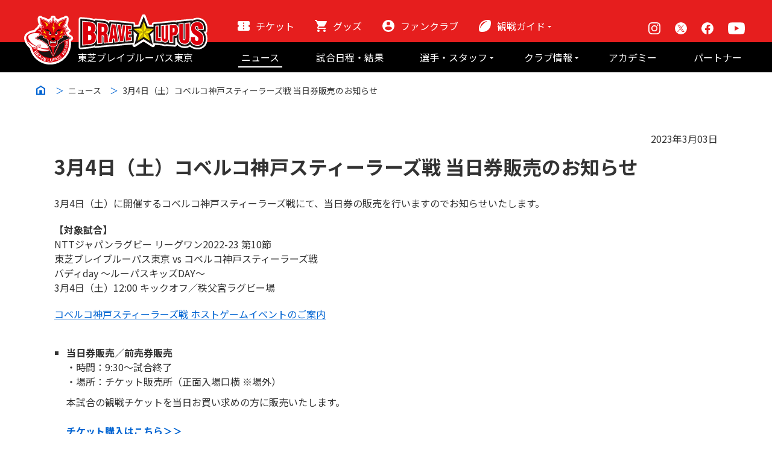

--- FILE ---
content_type: text/html; charset=UTF-8
request_url: https://www.bravelupus.com/news/230303_3/
body_size: 83502
content:
<!DOCTYPE html>
<html lang="ja">
<head>
    
<meta charset="UTF-8">
<meta http-equiv="X-UA-Compatible" content="IE=edge">
<meta name="viewport" content="width=device-width, initial-scale=1.0">
<meta name="format-detection" content="telephone=no, email=no, address=no">

<meta name="keywords" content="東芝ブレイブルーパス東京,TOSHIBA Brave Lupus Tokyo,ラグビー,LEAGUE ONE,東芝,Blave lupus,ブレイブルーパス">
<meta name="description" content="東芝ブレイブルーパス東京のニュースのページです。">

<title>3月4日（土）コベルコ神戸スティーラーズ戦 当日券販売のお知らせ  |  ニュース | 東芝ブレイブルーパス東京</title>
<link rel="icon" href="https://www.bravelupus.com/wp-content/themes/bravelupus/assets/img/common/favicon.ico">
<link rel="apple-touch-icon" href="https://www.bravelupus.com/wp-content/themes/bravelupus/assets/img/common/apple-touch-icon.png" sizes="180x180">

<meta property="og:type" content="article" /><!-- facebookに関するタグ -->
<meta property="og:site_name" content="東芝ブレイブルーパス東京" />
<meta property="og:title" content="3月4日（土）コベルコ神戸スティーラーズ戦 当日券販売のお知らせ  |  ニュース | 東芝ブレイブルーパス東京" />
<meta property="og:url" content="http://www.bravelupus.com/news/230303_3/" />
<meta property="og:image" content="https://www.bravelupus.com/wp-content/themes/bravelupus/assets/img/common/og-img.png" />
<meta property="og:description" content="東芝ブレイブルーパス東京のニュースのページです。"/>
<meta property="og:locale" content="ja_JP" />
<!-- twitterに関するタグ -->
<meta name="twitter:card" content="Summary Card" />
<meta name="twitter:site" content="東芝ブレイブルーパス東京" />
<meta name="twitter:description" content="東芝ブレイブルーパス東京のニュースのページです。" />
<meta name="twitter:image:src" content="https://www.bravelupus.com/wp-content/themes/bravelupus/assets/img/common/og-img.png" />
<script src="https://www.bravelupus.com/wp-content/themes/bravelupus/assets/js/jquery-3.6.0.min.js"></script>
<script src="https://www.bravelupus.com/wp-content/themes/bravelupus/assets/js/jquery.rwdImageMaps.min.js"></script>
<script src="https://www.bravelupus.com/wp-content/themes/bravelupus/assets/js/jquery.matchHeight-min.js"></script> 
<script src="https://www.bravelupus.com/wp-content/themes/bravelupus/assets/js/anime.min.js"></script>
<script src="https://www.bravelupus.com/wp-content/themes/bravelupus/assets/js/perfect-scrollbar.js"></script>
<script src="https://www.bravelupus.com/wp-content/themes/bravelupus/assets/js/swiper-bundle.min.js"></script>
<script src="https://www.bravelupus.com/wp-content/themes/bravelupus/assets/js/ofi.min.js"></script>
<script src="https://www.bravelupus.com/wp-content/themes/bravelupus/assets/js/lightbox.min.js"></script>
<script src="https://www.bravelupus.com/wp-content/themes/bravelupus/assets/js/script.js"></script>
<script src="https://www.bravelupus.com/wp-content/themes/bravelupus/assets/js/common.js"></script>
<!-- StorifyMe scripts -->
    <script
      type="text/javascript"
      async
      defer
      src="https://cdn.storifyme.xyz/static/web-components/storifyme-elements.min.js"
    ></script>
<link rel="preconnect" href="https://fonts.googleapis.com">
<link rel="preconnect" href="https://fonts.gstatic.com" crossorigin>
<link href="https://fonts.googleapis.com/css2?family=Noto+Sans:ital,wght@0,400;0,700;1,400;1,700&display=swap" rel="stylesheet">
<link href="https://fonts.googleapis.com/css2?family=Noto+Sans+JP:wght@100;300;400;500;700;900&display=swap" rel="stylesheet">
<link rel="stylesheet" type="text/css" href="https://www.bravelupus.com/wp-content/themes/bravelupus/assets/css/import.css">
<link rel="stylesheet" type="text/css" href="https://www.bravelupus.com/wp-content/themes/bravelupus/assets/css/perfect-scrollbar.css">
<link rel="stylesheet" type="text/css" href="https://www.bravelupus.com/wp-content/themes/bravelupus/assets/css/swiper-bundle.min.css">
<link rel="stylesheet" type="text/css" href="https://www.bravelupus.com/wp-content/themes/bravelupus/assets/css/lightbox.css">
<link rel="stylesheet" type="text/css" href="https://www.bravelupus.com/wp-content/themes/bravelupus/assets/css/style.css">
<noscript>
<link rel="stylesheet" type="text/css" href="https://www.bravelupus.com/wp-content/themes/bravelupus/assets/css/noscript.css">
</noscript>


<!-- Google Tag Manager -->
<script>(function(w,d,s,l,i){w[l]=w[l]||[];w[l].push({'gtm.start':
new Date().getTime(),event:'gtm.js'});var f=d.getElementsByTagName(s)[0],
j=d.createElement(s),dl=l!='dataLayer'?'&l='+l:'';j.async=true;j.src=
'https://www.googletagmanager.com/gtm.js?id='+i+dl;f.parentNode.insertBefore(j,f);
})(window,document,'script','dataLayer','GTM-N774BBX');</script>
<!-- End Google Tag Manager -->     <link rel="stylesheet" type="text/css" href="https://www.bravelupus.com/wp-content/themes/bravelupus/assets/css/article.css">
    	<style>img:is([sizes="auto" i], [sizes^="auto," i]) { contain-intrinsic-size: 3000px 1500px }</style>
	<script type="text/javascript">
/* <![CDATA[ */
window._wpemojiSettings = {"baseUrl":"https:\/\/s.w.org\/images\/core\/emoji\/15.1.0\/72x72\/","ext":".png","svgUrl":"https:\/\/s.w.org\/images\/core\/emoji\/15.1.0\/svg\/","svgExt":".svg","source":{"concatemoji":"https:\/\/www.bravelupus.com\/wp-includes\/js\/wp-emoji-release.min.js?ver=6.8"}};
/*! This file is auto-generated */
!function(i,n){var o,s,e;function c(e){try{var t={supportTests:e,timestamp:(new Date).valueOf()};sessionStorage.setItem(o,JSON.stringify(t))}catch(e){}}function p(e,t,n){e.clearRect(0,0,e.canvas.width,e.canvas.height),e.fillText(t,0,0);var t=new Uint32Array(e.getImageData(0,0,e.canvas.width,e.canvas.height).data),r=(e.clearRect(0,0,e.canvas.width,e.canvas.height),e.fillText(n,0,0),new Uint32Array(e.getImageData(0,0,e.canvas.width,e.canvas.height).data));return t.every(function(e,t){return e===r[t]})}function u(e,t,n){switch(t){case"flag":return n(e,"\ud83c\udff3\ufe0f\u200d\u26a7\ufe0f","\ud83c\udff3\ufe0f\u200b\u26a7\ufe0f")?!1:!n(e,"\ud83c\uddfa\ud83c\uddf3","\ud83c\uddfa\u200b\ud83c\uddf3")&&!n(e,"\ud83c\udff4\udb40\udc67\udb40\udc62\udb40\udc65\udb40\udc6e\udb40\udc67\udb40\udc7f","\ud83c\udff4\u200b\udb40\udc67\u200b\udb40\udc62\u200b\udb40\udc65\u200b\udb40\udc6e\u200b\udb40\udc67\u200b\udb40\udc7f");case"emoji":return!n(e,"\ud83d\udc26\u200d\ud83d\udd25","\ud83d\udc26\u200b\ud83d\udd25")}return!1}function f(e,t,n){var r="undefined"!=typeof WorkerGlobalScope&&self instanceof WorkerGlobalScope?new OffscreenCanvas(300,150):i.createElement("canvas"),a=r.getContext("2d",{willReadFrequently:!0}),o=(a.textBaseline="top",a.font="600 32px Arial",{});return e.forEach(function(e){o[e]=t(a,e,n)}),o}function t(e){var t=i.createElement("script");t.src=e,t.defer=!0,i.head.appendChild(t)}"undefined"!=typeof Promise&&(o="wpEmojiSettingsSupports",s=["flag","emoji"],n.supports={everything:!0,everythingExceptFlag:!0},e=new Promise(function(e){i.addEventListener("DOMContentLoaded",e,{once:!0})}),new Promise(function(t){var n=function(){try{var e=JSON.parse(sessionStorage.getItem(o));if("object"==typeof e&&"number"==typeof e.timestamp&&(new Date).valueOf()<e.timestamp+604800&&"object"==typeof e.supportTests)return e.supportTests}catch(e){}return null}();if(!n){if("undefined"!=typeof Worker&&"undefined"!=typeof OffscreenCanvas&&"undefined"!=typeof URL&&URL.createObjectURL&&"undefined"!=typeof Blob)try{var e="postMessage("+f.toString()+"("+[JSON.stringify(s),u.toString(),p.toString()].join(",")+"));",r=new Blob([e],{type:"text/javascript"}),a=new Worker(URL.createObjectURL(r),{name:"wpTestEmojiSupports"});return void(a.onmessage=function(e){c(n=e.data),a.terminate(),t(n)})}catch(e){}c(n=f(s,u,p))}t(n)}).then(function(e){for(var t in e)n.supports[t]=e[t],n.supports.everything=n.supports.everything&&n.supports[t],"flag"!==t&&(n.supports.everythingExceptFlag=n.supports.everythingExceptFlag&&n.supports[t]);n.supports.everythingExceptFlag=n.supports.everythingExceptFlag&&!n.supports.flag,n.DOMReady=!1,n.readyCallback=function(){n.DOMReady=!0}}).then(function(){return e}).then(function(){var e;n.supports.everything||(n.readyCallback(),(e=n.source||{}).concatemoji?t(e.concatemoji):e.wpemoji&&e.twemoji&&(t(e.twemoji),t(e.wpemoji)))}))}((window,document),window._wpemojiSettings);
/* ]]> */
</script>
<style id='wp-emoji-styles-inline-css' type='text/css'>

	img.wp-smiley, img.emoji {
		display: inline !important;
		border: none !important;
		box-shadow: none !important;
		height: 1em !important;
		width: 1em !important;
		margin: 0 0.07em !important;
		vertical-align: -0.1em !important;
		background: none !important;
		padding: 0 !important;
	}
</style>
<link rel='stylesheet' id='wp-block-library-css' href='https://www.bravelupus.com/wp-includes/css/dist/block-library/style.min.css?ver=6.8' type='text/css' media='all' />
<style id='classic-theme-styles-inline-css' type='text/css'>
/*! This file is auto-generated */
.wp-block-button__link{color:#fff;background-color:#32373c;border-radius:9999px;box-shadow:none;text-decoration:none;padding:calc(.667em + 2px) calc(1.333em + 2px);font-size:1.125em}.wp-block-file__button{background:#32373c;color:#fff;text-decoration:none}
</style>
<style id='global-styles-inline-css' type='text/css'>
:root{--wp--preset--aspect-ratio--square: 1;--wp--preset--aspect-ratio--4-3: 4/3;--wp--preset--aspect-ratio--3-4: 3/4;--wp--preset--aspect-ratio--3-2: 3/2;--wp--preset--aspect-ratio--2-3: 2/3;--wp--preset--aspect-ratio--16-9: 16/9;--wp--preset--aspect-ratio--9-16: 9/16;--wp--preset--color--black: #000000;--wp--preset--color--cyan-bluish-gray: #abb8c3;--wp--preset--color--white: #ffffff;--wp--preset--color--pale-pink: #f78da7;--wp--preset--color--vivid-red: #cf2e2e;--wp--preset--color--luminous-vivid-orange: #ff6900;--wp--preset--color--luminous-vivid-amber: #fcb900;--wp--preset--color--light-green-cyan: #7bdcb5;--wp--preset--color--vivid-green-cyan: #00d084;--wp--preset--color--pale-cyan-blue: #8ed1fc;--wp--preset--color--vivid-cyan-blue: #0693e3;--wp--preset--color--vivid-purple: #9b51e0;--wp--preset--gradient--vivid-cyan-blue-to-vivid-purple: linear-gradient(135deg,rgba(6,147,227,1) 0%,rgb(155,81,224) 100%);--wp--preset--gradient--light-green-cyan-to-vivid-green-cyan: linear-gradient(135deg,rgb(122,220,180) 0%,rgb(0,208,130) 100%);--wp--preset--gradient--luminous-vivid-amber-to-luminous-vivid-orange: linear-gradient(135deg,rgba(252,185,0,1) 0%,rgba(255,105,0,1) 100%);--wp--preset--gradient--luminous-vivid-orange-to-vivid-red: linear-gradient(135deg,rgba(255,105,0,1) 0%,rgb(207,46,46) 100%);--wp--preset--gradient--very-light-gray-to-cyan-bluish-gray: linear-gradient(135deg,rgb(238,238,238) 0%,rgb(169,184,195) 100%);--wp--preset--gradient--cool-to-warm-spectrum: linear-gradient(135deg,rgb(74,234,220) 0%,rgb(151,120,209) 20%,rgb(207,42,186) 40%,rgb(238,44,130) 60%,rgb(251,105,98) 80%,rgb(254,248,76) 100%);--wp--preset--gradient--blush-light-purple: linear-gradient(135deg,rgb(255,206,236) 0%,rgb(152,150,240) 100%);--wp--preset--gradient--blush-bordeaux: linear-gradient(135deg,rgb(254,205,165) 0%,rgb(254,45,45) 50%,rgb(107,0,62) 100%);--wp--preset--gradient--luminous-dusk: linear-gradient(135deg,rgb(255,203,112) 0%,rgb(199,81,192) 50%,rgb(65,88,208) 100%);--wp--preset--gradient--pale-ocean: linear-gradient(135deg,rgb(255,245,203) 0%,rgb(182,227,212) 50%,rgb(51,167,181) 100%);--wp--preset--gradient--electric-grass: linear-gradient(135deg,rgb(202,248,128) 0%,rgb(113,206,126) 100%);--wp--preset--gradient--midnight: linear-gradient(135deg,rgb(2,3,129) 0%,rgb(40,116,252) 100%);--wp--preset--font-size--small: 13px;--wp--preset--font-size--medium: 20px;--wp--preset--font-size--large: 36px;--wp--preset--font-size--x-large: 42px;--wp--preset--spacing--20: 0.44rem;--wp--preset--spacing--30: 0.67rem;--wp--preset--spacing--40: 1rem;--wp--preset--spacing--50: 1.5rem;--wp--preset--spacing--60: 2.25rem;--wp--preset--spacing--70: 3.38rem;--wp--preset--spacing--80: 5.06rem;--wp--preset--shadow--natural: 6px 6px 9px rgba(0, 0, 0, 0.2);--wp--preset--shadow--deep: 12px 12px 50px rgba(0, 0, 0, 0.4);--wp--preset--shadow--sharp: 6px 6px 0px rgba(0, 0, 0, 0.2);--wp--preset--shadow--outlined: 6px 6px 0px -3px rgba(255, 255, 255, 1), 6px 6px rgba(0, 0, 0, 1);--wp--preset--shadow--crisp: 6px 6px 0px rgba(0, 0, 0, 1);}:where(.is-layout-flex){gap: 0.5em;}:where(.is-layout-grid){gap: 0.5em;}body .is-layout-flex{display: flex;}.is-layout-flex{flex-wrap: wrap;align-items: center;}.is-layout-flex > :is(*, div){margin: 0;}body .is-layout-grid{display: grid;}.is-layout-grid > :is(*, div){margin: 0;}:where(.wp-block-columns.is-layout-flex){gap: 2em;}:where(.wp-block-columns.is-layout-grid){gap: 2em;}:where(.wp-block-post-template.is-layout-flex){gap: 1.25em;}:where(.wp-block-post-template.is-layout-grid){gap: 1.25em;}.has-black-color{color: var(--wp--preset--color--black) !important;}.has-cyan-bluish-gray-color{color: var(--wp--preset--color--cyan-bluish-gray) !important;}.has-white-color{color: var(--wp--preset--color--white) !important;}.has-pale-pink-color{color: var(--wp--preset--color--pale-pink) !important;}.has-vivid-red-color{color: var(--wp--preset--color--vivid-red) !important;}.has-luminous-vivid-orange-color{color: var(--wp--preset--color--luminous-vivid-orange) !important;}.has-luminous-vivid-amber-color{color: var(--wp--preset--color--luminous-vivid-amber) !important;}.has-light-green-cyan-color{color: var(--wp--preset--color--light-green-cyan) !important;}.has-vivid-green-cyan-color{color: var(--wp--preset--color--vivid-green-cyan) !important;}.has-pale-cyan-blue-color{color: var(--wp--preset--color--pale-cyan-blue) !important;}.has-vivid-cyan-blue-color{color: var(--wp--preset--color--vivid-cyan-blue) !important;}.has-vivid-purple-color{color: var(--wp--preset--color--vivid-purple) !important;}.has-black-background-color{background-color: var(--wp--preset--color--black) !important;}.has-cyan-bluish-gray-background-color{background-color: var(--wp--preset--color--cyan-bluish-gray) !important;}.has-white-background-color{background-color: var(--wp--preset--color--white) !important;}.has-pale-pink-background-color{background-color: var(--wp--preset--color--pale-pink) !important;}.has-vivid-red-background-color{background-color: var(--wp--preset--color--vivid-red) !important;}.has-luminous-vivid-orange-background-color{background-color: var(--wp--preset--color--luminous-vivid-orange) !important;}.has-luminous-vivid-amber-background-color{background-color: var(--wp--preset--color--luminous-vivid-amber) !important;}.has-light-green-cyan-background-color{background-color: var(--wp--preset--color--light-green-cyan) !important;}.has-vivid-green-cyan-background-color{background-color: var(--wp--preset--color--vivid-green-cyan) !important;}.has-pale-cyan-blue-background-color{background-color: var(--wp--preset--color--pale-cyan-blue) !important;}.has-vivid-cyan-blue-background-color{background-color: var(--wp--preset--color--vivid-cyan-blue) !important;}.has-vivid-purple-background-color{background-color: var(--wp--preset--color--vivid-purple) !important;}.has-black-border-color{border-color: var(--wp--preset--color--black) !important;}.has-cyan-bluish-gray-border-color{border-color: var(--wp--preset--color--cyan-bluish-gray) !important;}.has-white-border-color{border-color: var(--wp--preset--color--white) !important;}.has-pale-pink-border-color{border-color: var(--wp--preset--color--pale-pink) !important;}.has-vivid-red-border-color{border-color: var(--wp--preset--color--vivid-red) !important;}.has-luminous-vivid-orange-border-color{border-color: var(--wp--preset--color--luminous-vivid-orange) !important;}.has-luminous-vivid-amber-border-color{border-color: var(--wp--preset--color--luminous-vivid-amber) !important;}.has-light-green-cyan-border-color{border-color: var(--wp--preset--color--light-green-cyan) !important;}.has-vivid-green-cyan-border-color{border-color: var(--wp--preset--color--vivid-green-cyan) !important;}.has-pale-cyan-blue-border-color{border-color: var(--wp--preset--color--pale-cyan-blue) !important;}.has-vivid-cyan-blue-border-color{border-color: var(--wp--preset--color--vivid-cyan-blue) !important;}.has-vivid-purple-border-color{border-color: var(--wp--preset--color--vivid-purple) !important;}.has-vivid-cyan-blue-to-vivid-purple-gradient-background{background: var(--wp--preset--gradient--vivid-cyan-blue-to-vivid-purple) !important;}.has-light-green-cyan-to-vivid-green-cyan-gradient-background{background: var(--wp--preset--gradient--light-green-cyan-to-vivid-green-cyan) !important;}.has-luminous-vivid-amber-to-luminous-vivid-orange-gradient-background{background: var(--wp--preset--gradient--luminous-vivid-amber-to-luminous-vivid-orange) !important;}.has-luminous-vivid-orange-to-vivid-red-gradient-background{background: var(--wp--preset--gradient--luminous-vivid-orange-to-vivid-red) !important;}.has-very-light-gray-to-cyan-bluish-gray-gradient-background{background: var(--wp--preset--gradient--very-light-gray-to-cyan-bluish-gray) !important;}.has-cool-to-warm-spectrum-gradient-background{background: var(--wp--preset--gradient--cool-to-warm-spectrum) !important;}.has-blush-light-purple-gradient-background{background: var(--wp--preset--gradient--blush-light-purple) !important;}.has-blush-bordeaux-gradient-background{background: var(--wp--preset--gradient--blush-bordeaux) !important;}.has-luminous-dusk-gradient-background{background: var(--wp--preset--gradient--luminous-dusk) !important;}.has-pale-ocean-gradient-background{background: var(--wp--preset--gradient--pale-ocean) !important;}.has-electric-grass-gradient-background{background: var(--wp--preset--gradient--electric-grass) !important;}.has-midnight-gradient-background{background: var(--wp--preset--gradient--midnight) !important;}.has-small-font-size{font-size: var(--wp--preset--font-size--small) !important;}.has-medium-font-size{font-size: var(--wp--preset--font-size--medium) !important;}.has-large-font-size{font-size: var(--wp--preset--font-size--large) !important;}.has-x-large-font-size{font-size: var(--wp--preset--font-size--x-large) !important;}
:where(.wp-block-post-template.is-layout-flex){gap: 1.25em;}:where(.wp-block-post-template.is-layout-grid){gap: 1.25em;}
:where(.wp-block-columns.is-layout-flex){gap: 2em;}:where(.wp-block-columns.is-layout-grid){gap: 2em;}
:root :where(.wp-block-pullquote){font-size: 1.5em;line-height: 1.6;}
</style>
<link rel="https://api.w.org/" href="https://www.bravelupus.com/wp-json/" /><link rel="alternate" title="JSON" type="application/json" href="https://www.bravelupus.com/wp-json/wp/v2/news/55760" /><link rel="EditURI" type="application/rsd+xml" title="RSD" href="https://www.bravelupus.com/xmlrpc.php?rsd" />
<meta name="generator" content="WordPress 6.8" />
<link rel="canonical" href="https://www.bravelupus.com/news/230303_3/" />
<link rel='shortlink' href='https://www.bravelupus.com/?p=55760' />
<link rel="alternate" title="oEmbed (JSON)" type="application/json+oembed" href="https://www.bravelupus.com/wp-json/oembed/1.0/embed?url=https%3A%2F%2Fwww.bravelupus.com%2Fnews%2F230303_3%2F" />
<link rel="alternate" title="oEmbed (XML)" type="text/xml+oembed" href="https://www.bravelupus.com/wp-json/oembed/1.0/embed?url=https%3A%2F%2Fwww.bravelupus.com%2Fnews%2F230303_3%2F&#038;format=xml" />
</head>
<body id="news">
    <!-- Google Tag Manager (noscript) -->
<noscript><iframe src="https://www.googletagmanager.com/ns.html?id=GTM-N774BBX" height="0" width="0" style="display:none;visibility:hidden"></iframe></noscript>
<!-- End Google Tag Manager (noscript) -->
<header class="g-header js-g-header">
  <div class="site-logo">
    <p class="site-logo__wrap">
      <a href="https://www.bravelupus.com" title="トップページ" ><img src="https://www.bravelupus.com/wp-content/themes/bravelupus/assets/svg/common/icon/logo.svg" alt="東芝ブレイブルーパス東京">
        <span>東芝ブレイブルーパス東京</span></a>
    </p>
  </div>
  <!-- /.site-logo -->
  <nav class="g-header__nav">
    <div class="js-g-header__box">
      <div class="g-header__top bg_red">
        <div class="g-header-inner hide sp">
          <ul class="guide__nav-list">
            <li class="guide__nav-list__item guide__nav-list__ticket"><a href="https://www.bravelupus.com/ticket/">チケット</a></li>
            <li class="guide__nav-list__item guide__nav-list__goods"><a href="https://www.bravelupus.com/goods/">グッズ</a></li>
            <li class="guide__nav-list__item guide__nav-list__fan-club"><a href="https://www.bravelupus.com/fanclub/">ファンクラブ</a></li>
            <li class="guide__nav-list__item guide__nav-list__guide target-link-hover js-target-link-hover" data-target="g-header__guide-pc"><a href="https://www.bravelupus.com/watching/">観戦ガイド</a>
              <ul class="list-list-pc js-target-link-hover-item" data-name="g-header__guide-pc">
                <li><a href="https://www.bravelupus.com/watching/watching/">初めての観戦</a></li>
                <li><a href="https://www.bravelupus.com/watching/rule/">ラグビーって何？</a></li>
                <li><a href="https://www.bravelupus.com/watching/stadium/">会場紹介</a></li>
                <li><a href="https://www.bravelupus.com/watching/request/">クラブからのお願い</a></li>
              </ul>
            </li>

                      </ul>
          <ul class="sns-icon-list">
            <li class="sns-icon-list__item sns-list__instagram"><a href="https://www.instagram.com/bravelupus_official/">Instagram</a></li>
            <li class="sns-icon-list__item sns-list_red__twitter"><a href="https://twitter.com/bravelupus1048">X</a></li>
            <li class="sns-icon-list__item sns-list__facebook"><a href="https://ja-jp.facebook.com/bravelupus1048">Facebook</a></li>
            <li class="sns-icon-list__item sns-list__youtube"><a href="https://www.youtube.com/channel/UCxgRIS3MHFF0dml_Ug5J3IA/videos">Youtube</a></li>
          </ul>
        </div>
        <!-- ./guide__nav-list -->
        <div class="g-header__menu js-g-header__menu hide pc">
          <span></span>
          <span></span>
          <span></span>
        </div>
        <!-- ./g-header__menu -->
      </div>
      <!-- ./g-header__top -->
      <div class="g-header__bottom bg_black">
        <div class="g-header-inner hide sp">
          <ul class="g-header__nav-list">
            <li><a href="https://www.bravelupus.com/news/">ニュース</a></li>
            <li><a href="https://www.bravelupus.com/game/">試合日程・結果</a></li>
            <li class="target-link-hover js-target-link-hover" data-target="g-header__member-info-pc"><a href="https://www.bravelupus.com/member/">選手・スタッフ</a>
              <ul class="list-list-pc js-target-link-hover-item" data-name="g-header__member-info-pc">
                <li><a href="https://www.bravelupus.com/member/?tab=player"><span>選手</span></a></li>
                <li><a href="https://www.bravelupus.com/member/?tab=staff"><span>スタッフ</span></a></li>
                <li><a href="https://www.bravelupus.com/mascot/"><span>マスコット</span></a></li>

              </ul>
            </li>
            <li class="target-link-hover js-target-link-hover" data-target="g-header__team-info-pc"><a href="https://www.bravelupus.com/team/">クラブ情報</a>
              <ul class="list-list-pc js-target-link-hover-item" data-name="g-header__team-info-pc">
                <li><a href="https://www.bravelupus.com/team/company/"><span>東芝ブレイブルーパス東京株式会社 概要</span></a></li>
                <li><a href="https://www.bravelupus.com/team/history/"><span>チームの歴史</span></a></li>
                <li><a href="https://www.bravelupus.com/team/contribution/"><span>地域貢献活動</span></a></li>
              </ul>
            </li>
            <li><a href="https://www.bravelupus.com/academy/">アカデミー</a></li>
            <li><a href="https://www.bravelupus.com/partner/">パートナー</a></li>
          </ul>
        </div>
        <!-- ./g-header-inner -->
      </div>
      <!-- ./g-header__bottom -->
    </div>
    <!-- ./js-g-header__box -->
    
    <div class="g-header-sp js-g-header-sp bg_dark-gray_2 hide pc" data-width="standard">
      <div class="g-header-sp-inner js-g-header-sp-inner">
        <ul class="guide__nav-list-sp">
          <li class="guide__nav-list__item-sp guide__nav-list__ticket-sp"><a href="https://www.bravelupus.com/ticket/"><span>チケット</span></a></li>
          <li class="guide__nav-list__item-sp guide__nav-list__goods-sp"><a href="https://www.bravelupus.com/goods/"><span>グッズ</span></a></li>
          <li class="guide__nav-list__item-sp guide__nav-list__fan-club-sp"><a href="https://www.bravelupus.com/fanclub/"><span>ファンクラブ</span></a></li>
          <li class="guide__nav-list__item-sp guide__nav-list__guide-sp js-target-link-child target-link-child" data-target="g-header__guide-sp"><a href="https://www.bravelupus.com/watching/"><span>観戦ガイド</span></a>
          </li>
        </ul>
        <ul class="g-header__nav-list-list-sp js-list-list-sp" data-name="g-header__guide-sp">
          <li><a href="https://www.bravelupus.com/watching/">観戦ガイド</a></li>
          <li><a href="https://www.bravelupus.com/watching/watching/">初めての観戦</a></li>
          <li><a href="https://www.bravelupus.com/watching/rule/">ラグビーって何？</a></li>
          <li><a href="https://www.bravelupus.com/watching/stadium/">会場紹介</a></li>
          <li><a href="https://www.bravelupus.com/watching/request/">クラブからのお願い</a></li>
        </ul>

        
        <ul class="g-header__nav-list-sp">
          <li><a href="https://www.bravelupus.com/news/">ニュース</a></li>
          <li><a href="https://www.bravelupus.com/game/">試合日程・結果</a></li>
          <li class="js-target-link-child target-link-child" data-target="g-header__member-info-sp">
            <a href="https://www.bravelupus.com/member/">選手・スタッフ</a>
            <ul class="g-header__nav-list-list-sp js-list-list-sp" data-name="g-header__member-info-sp">
              <li><a href="https://www.bravelupus.com/member/?tab=player">選手</a></li>
              <li><a href="https://www.bravelupus.com/member/?tab=staff">スタッフ</a></li>
              <li><a href="https://www.bravelupus.com/mascot/">マスコット</a></li>
            </ul>
          </li>
          <li class="js-target-link-child target-link-child" data-target="g-header__team-info-sp"><a href="https://www.bravelupus.com/team/">クラブ情報</a>
            <ul class="g-header__nav-list-list-sp js-list-list-sp" data-name="g-header__team-info-sp">
              <li><a href="https://www.bravelupus.com/team/">クラブ情報</a></li>
              <li><a href="https://www.bravelupus.com/team/company/">株式会社 ブレイブルーパス東京概要</a></li>
              <li><a href="https://www.bravelupus.com/team/history/">株式会社 チームの歴史</a></li>
              <li><a href="https://www.bravelupus.com/team/contribution/">地域貢献活動</a></li>
            </ul>
          </li>
          <li><a href="https://www.bravelupus.com/academy/">アカデミー</a></li>
          <li><a href="https://www.bravelupus.com/partner/">パートナー</a></li>
        </ul>
        <ul class="sns-icon-list mt10 tc" data-size="L">
          <li class="sns-icon-list__item sns-list__instagram"><a href="https://www.instagram.com/bravelupus_official/">Instagram</a></li>
          <li class="sns-icon-list__item sns-list_dark_gray_2__twitter"><a href="https://twitter.com/bravelupus1048">X</a></li>
          <li class="sns-icon-list__item sns-list__facebook"><a href="https://ja-jp.facebook.com/bravelupus1048">Facebook</a></li>
          <li class="sns-icon-list__item sns-list__youtube"><a href="https://www.youtube.com/channel/UCxgRIS3MHFF0dml_Ug5J3IA/videos">Youtube</a></li>
        </ul>
        <p class="mt30 tc"><a href="https://www.bravelupus.com/partner/?tab=partnar_info">パートナーシップのご案内</a></p>
        <!-- fanclubのCSS -->
                
      </div>
      <!-- ./g-header-sp-inner -->
    </div>
    <!-- ./g-header-sp -->
  </nav>
  <!-- g-header__nav -->
</header>
<!-- /.g-header -->
    <main class="main js-main">
      <div id="breadcrumbs" class="hide sp">
        <nav class="compt container" data-width="standard">
          <ul>
            <li><a title="トップページ" href="https://www.bravelupus.com"><img src="https://www.bravelupus.com/wp-content/themes/bravelupus/assets/svg/common/icon/home.svg" alt="トップページ"></a></li>
            <li><a href="https://www.bravelupus.com/news/">ニュース</a></li>
            <li>3月4日（土）コベルコ神戸スティーラーズ戦 当日券販売のお知らせ</li>
          </ul>
        </nav>
        <!-- ./container -->
      </div>
      <!-- #breadcrumbs -->

      <div class="article">
        <noscript>
  <div id="noscript">
    <div class="compt container" data-width="standard">
      <p>このページでは JavaScript を使用している部分があります。お使いのブラウザーがこれらの機能をサポートしていない場合、もしくは設定が「有効」となっていない場合は正常に動作しないことがあります。</p>
    </div>
    <!-- ./container -->
  </div>
  <!-- #/noscript -->
</noscript>        <div class="container">
          <div class="content content-news">
            <article class="article__area">
              <div class="article__field">
  <div class="inner">
    <p class="article__time"><time datetime="2023-03-03">2023年3月03日</time></p>
    <div class="section__title compt title mt0 mb25">
      <h1 class="label tl">3月4日（土）コベルコ神戸スティーラーズ戦 当日券販売のお知らせ</h1>
    </div>
    
<p>3月4日（土）に開催するコベルコ神戸スティーラーズ戦にて、当日券の販売を行いますのでお知らせいたします。</p>



<p><strong>【対象試合】</strong><br />NTTジャパンラグビー リーグワン2022-23 第10節<br />東芝ブレイブルーパス東京 vs コベルコ神戸スティーラーズ戦<br />バディday ～ルーパスキッズDAY～<br />3月4日（土）12:00 キックオフ／秩父宮ラグビー場</p>



<p><a href="https://www.bravelupus.com/news/230222_2/" data-type="URL" data-id="https://www.bravelupus.com/news/230222_2/">コベルコ神戸スティーラーズ戦 ホストゲームイベントのご案内</a></p>



<ul style="list-style-type: square;">
<li><strong>当日券販売／前売券販売</strong><br />・時間：9:30～試合終了<br />・場所：チケット販売所（正面入場口横 ※場外）<br />
<div class="wp-block-spacer" style="height: 10px;" aria-hidden="true"> </div>
本試合の観戦チケットを当日お買い求めの方に販売いたします。<br /><br /><strong><a href="https://www.bravelupus.com/ticket/?tab=chichibunomiya0304" data-wplink-edit="true">チケット購入はこちら＞＞</a><br /></strong>※前売り券の購入は 3/3(金)23:59まで<strong><br /></strong></li>
</ul>
    <!-- ./seciton__title__wrap -->
  </div>
  <!-- ./inner -->
</div>
<!-- ./article__field -->
            </article>
            <!-- ./article__area -->
          </div>
          <!-- ./content -->
          <div class="content-page_navigation">
              <div class="inner">
                <div class="page-link__wrap">
                  <p class="page-link-catalog"><a href="https://www.bravelupus.com/news/">ニュース一覧</a></p>
                  <nav class="navigation pagination" aria-label="投稿">
                    <div class="nav-links">
                      <ul class="page-numbers">
                                                  <li class="prev-page-item"><a class="prev page-numbers" href="https://www.bravelupus.com/news/230303_2/">前の記事へ</a></li>
                                                                          <li class="next-page-item"><a class="next page-numbers" href="https://www.bravelupus.com/news/230309_1/">次の記事へ</a></li>
                                              </ul>
                    </div>
                  </nav>
                </div>
                <!-- ./page-link__wrap -->
              </div>
              <!-- ./inner -->
            </div>
            <!-- ./content-page_navigation -->
          <!-- ./content -->
          
          <section class="content content-connection">
  <div class="inner">
    <div class="page__title__wrap">
        <h2 class="page__title">関連リンク</h2>
        <p class="page__title__sub-text">LINK</p>
      </div>
      <ul class="connection-link" data-justify-content-pc="center" data-separate-pc="6" data-separate-sp="2" data-between-margin-pc="30" data-between-margin-sp="20">
        <li><a href="https://www.rugby-japan.jp/" title="公益財団法人日本ラグビーフットボール協会のサイトに移動します。"><img src="https://www.bravelupus.com/wp-content/themes/bravelupus/assets/img/common/connection/connection_img_06.png" alt="JRFUウェブサイト"></a></li>
        <li><a href="https://league-one.jp/" title="一般社団法人ジャパンラグビートップリーグのサイトに移動します。"><img src="https://www.bravelupus.com/wp-content/themes/bravelupus/assets/img/common/connection/connection_img_04.png" alt="JAPAN RUGBY LEAGUE ONE"></a></li>
        <li><a href="https://www.bravelupus.com/japan/" title="日本代表、セブンズ、ジュニアジャパン選手情報に移動します。"><img src="https://www.bravelupus.com/wp-content/themes/bravelupus/assets/img/common/connection/connection_img_03.png" alt="日本代表、セブンズ、ジュニアジャパン選手情報"></a></li>
        <li><a class="after-none" href="https://www.jsports.co.jp/rugby/?utm_source=Web&utm_medium=Web&utm_campaign=league-one-teams" title="放送・オンデマンド配信 J SPORTS"><img src="https://www.bravelupus.com/wp-content/uploads/2022/12/jsports.png" alt="放送・オンデマンド配信 J SPORTS"></a></li>
        <li><a href="https://micro-owners.com/" title="OWNERS GATE"><img src="https://www.bravelupus.com/wp-content/themes/bravelupus/assets/img/common/connection/connection_img_08.png" alt="OWNERS GATE"></a></li>
        <li><a href="https://www.jingugaienmachidukuri.jp/sport/" title="神宮外苑地区まちづくり"><img src="https://www.bravelupus.com/wp-content/themes/bravelupus/assets/img/common/connection/connection_img_07.jpg" alt="神宮外苑地区まちづくり"></a></li>

      </ul>
  </div>
  <!-- ./inner -->
</section>
<!-- ./content -->
          <section class="content bg_gray content-partner">
  <div class="inner">
    <div class="page__title__wrap">
      <h2 class="page__title">パートナー</h2>
      <p class="page__title__sub-text">PARTNER</p>
    </div>
    <ul class="partner-link" data-separate-pc="6" data-separate-sp="2" data-between-margin-pc="30" data-between-margin-sp="20">
      <li><a class="link-hover-no" href="https://www.global.toshiba/jp/top.html" title="（株）東芝のサイトに移動します。"><img src="https://www.bravelupus.com/wp-content/uploads/2022/10/toshiba_logo.png" alt="（株）東芝"></a></li><li style="background-color: #fff;"><a href="https://www.goldwin.co.jp/canterbury/" title="カンタベリーのサイトに移動します。"><img src="https://www.bravelupus.com/wp-content/uploads/2022/10/goldwin_logo.png" alt="カンタベリーオブニュージーランドジャパン"></a></li><li style="background-color: #fff;"><a href="https://www.otsuka.co.jp/" title="大塚製薬（株）のサイトに移動します。"><img src="https://www.bravelupus.com/wp-content/uploads/2022/10/otsuka_seiyaku_logo.png" alt="大塚製薬（株）"></a></li><li style="background-color: #fff;"><a href="https://www.meiji.co.jp/sports/savas/" title="（株）明治のサイトに移動します。"><img src="https://www.bravelupus.com/wp-content/uploads/2022/10/savas_logo.png" alt="（株）明治"></a></li><li style="background-color: #fff;"><a href="https://www.tmeic.co.jp/" title="株式会社TMEICのサイトに移動します。"><img src="https://www.bravelupus.com/wp-content/uploads/2022/10/tmeic_logo.png" alt="株式会社TMEIC"></a></li><li style="background-color: #fff;"><a href="https://www.inaba.co.jp/" title="因幡電機産業（株）のサイトに移動します。"><img src="https://www.bravelupus.com/wp-content/uploads/2022/10/inaba_logo.png" alt="因幡電機産業（株）"></a></li><li style="background-color: #fff;"><a href="https://www.snk.co.jp/" title="新日本空調（株）のサイトに移動します。"><img src="https://www.bravelupus.com/wp-content/uploads/2022/10/snk_logo.png" alt="新日本空調（株）"></a></li><li style="background-color: #fff;"><a href="https://www.hikari-ax.co.jp/" title="（株）光アルファクスのサイトに移動します。"><img src="https://www.bravelupus.com/wp-content/uploads/2022/10/hikari-ax_logo.png" alt="（株）光アルファクス"></a></li><li style="background-color: #fff;"><a href="https://www.toshibatec.co.jp/" title="東芝テック（株）のサイトに移動します。"><img src="https://www.bravelupus.com/wp-content/uploads/2022/10/toshibatec_logo.png" alt="東芝テック（株）"></a></li><li style="background-color: #fff;"><a href="https://www.ms-ins.com/" title="三井住友海上火災保険（株）のサイトに移動します。"><img src="https://www.bravelupus.com/wp-content/uploads/2022/10/ms-ins_logo.png" alt="三井住友海上火災保険（株）"></a></li><li style="background-color: #fff;"><a href="https://www.chiyodagumi.co.jp/" title="（株）千代田組のサイトに移動します。"><img src="https://www.bravelupus.com/wp-content/uploads/2022/10/chiyodagumi_logo.png" alt="（株）千代田組"></a></li><li style="background-color: #fff;"><a href="https://www.nohmi.co.jp/" title="能美防災（株）のサイトに移動します。"><img src="https://www.bravelupus.com/wp-content/uploads/2022/10/nohmi_logo.png" alt="能美防災（株）"></a></li><li style="background-color: #fff;"><a href="https://www.chugai-tec.co.jp/" title="中外テクノス（株）のサイトに移動します。"><img src="https://www.bravelupus.com/wp-content/uploads/2022/10/chugai-tec_logo.png" alt="中外テクノス（株）"></a></li><li style="background-color: #fff;"><a href="https://www.kowa.co.jp/" title="興和（株）のサイトに移動します。"><img src="https://www.bravelupus.com/wp-content/uploads/2022/08/kowa_mark_red.png" alt="興和（株）"></a></li><li style="background-color: #fff;"><a href="https://towa-ec.com/" title="東和電気工事（株）のサイトに移動します。"><img src="https://www.bravelupus.com/wp-content/uploads/2022/08/touwa.png" alt="東和電気工事株式会社"></a></li><li style="background-color: #fff;"><a href="https://www.toshiba-carrier.co.jp/index_j.htm" title="日本キヤリア株式会社のサイトに移動します。"><img src="https://www.bravelupus.com/wp-content/uploads/2022/08/【リサイズ2】日本キヤリアロゴ25.png" alt="日本キヤリア株式会社"></a></li><li style="background-color: #fff;"><a href="https://s.mxtv.jp/" title="東京メトロポリタンテレビジョン（株）のサイトに移動します。"><img src="https://www.bravelupus.com/wp-content/uploads/2023/12/TOKYO-MX.png" alt="東京メトロポリタンテレビジョン（株）"></a></li><li style="background-color: #fff;"><a href="https://www.nuflare.co.jp/" title="（株）ニューフレアテクノロジーのサイトに移動します"><img src="https://www.bravelupus.com/wp-content/uploads/2024/11/ロゴマークNUFLARE_背景黒_4色.png" alt="株式会社ニューフレアテクノロジー"></a></li><li style="background-color: #fff;"><a href="https://www.orec.co.jp/" title="（株）ORECのサイトに移動します。"><img src="https://www.bravelupus.com/wp-content/uploads/2022/08/OREC-コピー-1.png" alt="株式会社オーレック"></a></li><li style="background-color: #fff;"><a href="https://www.stardust.co.jp/" title="（株）スターダストプロモーションのサイトに移動します"><img src="https://www.bravelupus.com/wp-content/uploads/2022/08/STARDUST-コピー.png" alt="株式会社スターダストプロモーション"></a></li><li style="background-color: #fff;"><a href="https://www.obayashi.co.jp/" title="（株）大林組のサイトに移動します。"><img src="https://www.bravelupus.com/wp-content/uploads/2022/10/obayashi_logo.png" alt="（株）大林組"></a></li><li style="background-color: #fff;"><a href="https://www.toshiba-elevator.co.jp/" title="東芝エレベータ（株）のサイトに移動します。"><img src="https://www.bravelupus.com/wp-content/uploads/2022/10/telc_logo.png" alt="東芝エレベータ（株）"></a></li><li style="background-color: #fff;"><a href="https://www.nomura.com/jp/" title="野村證券（株）のサイトに移動します。"><img src="https://www.bravelupus.com/wp-content/uploads/2022/10/nomura_logo.png" alt="野村證券（株）"></a></li><li style="background-color: #fff;"><a href="https://www.taisei.co.jp/" title="大成建設（株）のサイトに移動します。"><img src="https://www.bravelupus.com/wp-content/uploads/2022/10/taisei_logo.png" alt="大成建設（株）"></a></li><li style="background-color: #fff;"><a href="https://www.sompo-japan.co.jp/" title="損害保険ジャパン（株）のサイトに移動します。"><img src="https://www.bravelupus.com/wp-content/uploads/2022/10/sompo-japan_logo.png" alt="損害保険ジャパン（株）"></a></li><li style="background-color: #fff;"><a href="https://www.databank-net.co.jp/" title="データバンク（株）のサイトに移動します。"><img src="https://www.bravelupus.com/wp-content/uploads/2024/01/データバンク.png" alt="データバンク（株）"></a></li><li style="background-color: #fff;"><a href="https://www.mitsuifudosan.co.jp/" title="三井不動産（株）のサイトに移動します。"><img src="https://www.bravelupus.com/wp-content/uploads/2022/08/三井不動産_240401以降.png" alt="三井不動産（株）"></a></li><li style="background-color: #fff;"><img src="https://www.bravelupus.com/wp-content/uploads/2025/01/Yeny_yoko_kyodo_color_RGB02.png" alt="株式会社 Yeny"></li><li style="background-color: #fff;"><a href="https://hitocom.co.jp/" title="（株）ヒト・コミュニケーションズのサイトに移動します"><img src="https://www.bravelupus.com/wp-content/uploads/2025/01/hitocom_logo_japan-02-2.png" alt="株式会社 ヒト・コミュニケーションズ"></a></li><li style="background-color: #fff;"><a href="http://www.tokyo-battery.co.jp/" title="東京バッテリー（株）のサイトに移動します。"><img src="https://www.bravelupus.com/wp-content/uploads/2022/10/tokyo-battery_logo.png" alt="東京バッテリー（株）"></a></li><li style="background-color: #fff;"><a href="https://www.quest.co.jp/" title="（株）クエストのサイトに移動します。"><img src="https://www.bravelupus.com/wp-content/uploads/2024/11/Quest_color-logo.png" alt="株式会社クエスト"></a></li><li style="background-color: #fff;"><a href="https://dxc.com/jp/" title="DXCテクノロジー・ジャパンのサイトに移動します。"><img src="https://www.bravelupus.com/wp-content/uploads/2022/10/tdxc_logo.png" alt="DXCテクノロジー・ジャパン"></a></li><li style="background-color: #fff;"><a href="https://www.keio-kanko.co.jp/" title="京王観光（株）のサイトに移動します。"><img src="https://www.bravelupus.com/wp-content/uploads/2023/02/京王観光ロゴ更新.jpg" alt="京王観光株式会社"></a></li><li style="background-color: #fff;"><a href="https://www.foodworks.co.jp/" title="（株）フードワークス のサイトに移動します。"><img src="https://www.bravelupus.com/wp-content/uploads/2023/12/フードワークス.png" alt="株式会社フードワークス"></a></li><li style="background-color: #fff;"><a href="http://www.sankou-e.co.jp/?swg_a2bc=1" title="三興電気（株）のサイトに移動します。"><img src="https://www.bravelupus.com/wp-content/uploads/2022/10/sankou.png" alt="三興電気（株）"></a></li><li style="background-color: #fff;"><a href="https://www.oaksetsubi.co.jp/" title="オーク設備工業（株）のサイトに移動します。"><img src="https://www.bravelupus.com/wp-content/uploads/2022/10/oaksetsubi.png" alt="オーク設備工業（株）"></a></li><li style="background-color: #fff;"><a href="https://auto-machine-shop-1734.business.site/?utm_source=gmb&utm_medium=referral" title="（株）新東京モータースのサイトに移動します。"><img src="https://www.bravelupus.com/wp-content/uploads/2022/10/ams_logo.png" alt="（株）新東京モータース"></a></li><li style="background-color: #fff;"><a href="https://www.kunihirogiken.co.jp/" title="（株）国宏技研のサイトに移動します。"><img src="https://www.bravelupus.com/wp-content/uploads/2022/10/kunihiro_logo.png" alt="（株）国宏技研"></a></li><li style="background-color: #fff;"><a href="http://www.chiyodakohan.co.jp/" title="千代田工販（株）のサイトに移動します。"><img src="https://www.bravelupus.com/wp-content/uploads/2022/10/chiyodakohan_logo.png" alt="千代田工販（株）"></a></li><li style="background-color: #fff;"><a href="https://www.tte-net.com/index.html" title="高砂熱学工業（株）のサイトに移動します。"><img src="https://www.bravelupus.com/wp-content/uploads/2022/10/tte-net_logo.png" alt="高砂熱学工業（株）"></a></li><li style="background-color: #fff;"><a href="https://www.ichiko-e.co.jp/" title="イチコーエンジニアリング（株）のサイトに移動します。"><img src="https://www.bravelupus.com/wp-content/uploads/2022/10/ichiko_logo.png" alt="イチコーエンジニアリング（株）"></a></li><li style="background-color: #fff;"><a href="http://www.yokohama-elevator.jp/" title="横浜エレベータ（株）のサイトに移動します。"><img src="https://www.bravelupus.com/wp-content/uploads/2022/10/yokohamaev_logo.png" alt="横浜エレベータ（株）"></a></li><li style="background-color: #fff;"><a href="http://www.tsg-co.jp/" title="（株）ティエスジーのサイトに移動します。"><img src="https://www.bravelupus.com/wp-content/uploads/2022/10/tsg_logo.png" alt="（株）ティエスジー"></a></li><li style="background-color: #fff;"><a href="http://www.shoujidenki.co.jp/" title="庄司電機（株）のサイトに移動します。"><img src="https://www.bravelupus.com/wp-content/uploads/2022/10/shoujidenki_logo.png" alt="庄司電機（株）"></a></li><li style="background-color: #fff;"><a href="https://www.hasetec.co.jp/" title="（株）ハセテックのサイトに移動します。"><img src="https://www.bravelupus.com/wp-content/uploads/2022/10/hasetec_logo.png" alt="（株）ハセテック"></a></li><li style="background-color: #fff;"><a href="http://www.happiness-cosmetic.com/" title="（株）ハピネスのサイトに移動します。"><img src="https://www.bravelupus.com/wp-content/uploads/2022/10/happiness_logo.png" alt="（株）ハピネス"></a></li><li style="background-color: #fff;"><a href="https://www.yuden-net.co.jp/" title="（株）有電社のサイトに移動します。"><img src="https://www.bravelupus.com/wp-content/uploads/2022/10/yuden_logo.png" alt="（株）有電社"></a></li><li style="background-color: #fff;"><a href="https://www.bk.mufg.jp/index.html" title="（株）三菱UFJ銀行のサイトに移動します。"><img src="https://www.bravelupus.com/wp-content/uploads/2022/10/mufg_logo.png" alt="（株）三菱UFJ銀行"></a></li><li style="background-color: #fff;"><a href="http://utec-um.co.jp/" title="（株）ユーテックのサイトに移動します。"><img src="https://www.bravelupus.com/wp-content/uploads/2022/10/utec-um_logo.png" alt="（株）ユーテック"></a></li><li style="background-color: #fff;"><a href="http://www.t2ms.co.jp/" title="東光東芝メーターシステムズ（株）のサイトに移動します。"><img src="https://www.bravelupus.com/wp-content/uploads/2022/10/t2ms_logo.png" alt="東光東芝メーターシステムズ（株）"></a></li><li style="background-color: #fff;"><a href="https://www.sigmapower.co.jp/" title="（株）シグマパワー有明のサイトに移動します。"><img src="https://www.bravelupus.com/wp-content/uploads/2022/10/sigmapower_logo.png" alt="（株）シグマパワー有明"></a></li><li style="background-color: #fff;"><a href="http://sudo-ew.co.jp/" title="（株）須藤電機製作所のサイトに移動します。"><img src="https://www.bravelupus.com/wp-content/uploads/2022/10/sudo-ew_logo.png" alt="（株）須藤電機製作所"></a></li><li style="background-color: #fff;"><a href="https://www.sbs-toshibalogistics.co.jp/" title="SBS東芝ロジスティクス（株）のサイトに移動します。"><img src="https://www.bravelupus.com/wp-content/uploads/2022/10/sbs-toshibalogistics_logo.png" alt="SBS東芝ロジスティクス（株）"></a></li><li style="background-color: #fff;"><a href="http://www.t-current.co.jp/" title="東京カレント（株）のサイトに移動します。"><img src="https://www.bravelupus.com/wp-content/uploads/2022/10/t-current_logo.png" alt="東京カレント（株）"></a></li><li style="background-color: #fff;"><a href="https://www.ibtechnos.co.jp/" title="アイ・ビー・テクノス（株）のサイトに移動します。"><img src="https://www.bravelupus.com/wp-content/uploads/2022/10/ibtechnos_logo.png" alt="アイ・ビー・テクノス（株）"></a></li><li style="background-color: #fff;"><a href="http://k-toyokogyo.co.jp/" title="（株）東陽興業のサイトに移動します。"><img src="https://www.bravelupus.com/wp-content/uploads/2022/10/k-toyokogyo_logo.png" alt="（株）東陽興業"></a></li><li style="background-color: #fff;"><a href="http://shinko-corp.co.jp/" title="（株）シンコーのサイトに移動します。"><img src="https://www.bravelupus.com/wp-content/uploads/2022/10/shinko-corp_logo.png" alt="（株）シンコー"></a></li><li style="background-color: #fff;"><a href="https://www.teic.jp/" title="東芝EIコントロールシステム（株）のサイトに移動します。"><img src="https://www.bravelupus.com/wp-content/uploads/2022/10/teic_logo.png" alt="東芝EIコントロールシステム（株）"></a></li><li style="background-color: #fff;"><a href="https://de-denkosha.co.jp/" title="（株）電巧社のサイトに移動します。"><img src="https://www.bravelupus.com/wp-content/uploads/2022/10/de-denkosha_logo.png" alt="（株）電巧社"></a></li><li style="background-color: #fff;"><a href="https://www.ueki.co.jp/" title="（株）ウエキコーポレーションのサイトに移動します。"><img src="https://www.bravelupus.com/wp-content/uploads/2022/09/230314_ウエキ社名社章入り（黒）.jpg" alt="（株）ウエキコーポレーション"></a></li><li style="background-color: #fff;"><a href="http://www.tamaunsou.co.jp/" title="多摩運送（株）のサイトに移動します。"><img src="https://www.bravelupus.com/wp-content/uploads/2022/10/tamaunsou_logo.png" alt="多摩運送（株）"></a></li><li style="background-color: #fff;"><a href="https://www.teramoto-co.net/" title="（株）テラモトのサイトに移動します。"><img src="https://www.bravelupus.com/wp-content/uploads/2022/10/teramoto-co_logo.png" alt="（株）テラモト"></a></li><li style="background-color: #fff;"><a href="https://www.restargp.com" title="(株)レスター に移動します。"><img src="https://www.bravelupus.com/wp-content/uploads/2022/09/（株）レスター.png" alt="(株)レスター"></a></li><li style="background-color: #fff;"><a href="https://www.toshiba-lease.co.jp/" title="みずほ東芝リース（株）のサイトに移動します。"><img src="https://www.bravelupus.com/wp-content/uploads/2022/10/toshiba-lease_logo.png" alt="みずほ東芝リース（株）"></a></li><li style="background-color: #fff;"><img src="https://www.bravelupus.com/wp-content/uploads/2022/10/kanazawa-store_logo.png" alt="有限会社金沢商店"></li><li style="background-color: #fff;"><a href="https://pros-co.jp/top/" title="プロスキャリア（株）のサイトに移動します。"><img src="https://www.bravelupus.com/wp-content/uploads/2022/11/プロスキャリア（ロゴ変更）-07.jpg" alt="プロスキャリア株式会社"></a></li><li style="background-color: #fff;"><a href="http://www.daito-team.com/" title="（株）大東マーク工業のサイトに移動します。"><img src="https://www.bravelupus.com/wp-content/uploads/2022/11/大東マーク.png" alt="株式会社大東マーク工業"></a></li><li style="background-color: #fff;"><a href="https://www.toshiba-tass.co.jp/" title="東芝自動機器システムサービス（株）のサイトに移動します。"><img src="https://www.bravelupus.com/wp-content/uploads/2022/11/東芝自動機器.png" alt="東芝自動機器システムサービス株式会社"></a></li><li style="background-color: #fff;"><a href="https://www.toshiba-insp-sol.co.jp/" title="東芝検査ソリューションズ（株）のサイトに移動します。"><img src="https://www.bravelupus.com/wp-content/uploads/2022/11/東芝検査ソリューション.png" alt="東芝検査ソリューションズ株式会社"></a></li><li style="background-color: #fff;"><a href="https://www.kyodoprint.com/" title="（株）共同印刷所のサイトに移動します。"><img src="https://www.bravelupus.com/wp-content/uploads/2022/11/共同印刷所.png" alt="株式会社 共同印刷所"></a></li><li style="background-color: #fff;"><a href="https://www.nishishiba.co.jp/nsdk/index_j.htm" title="西芝電機（株）のサイトに移動します。"><img src="https://www.bravelupus.com/wp-content/uploads/2022/11/西芝電機-15.jpg" alt="西芝電機株式会社"></a></li><li style="background-color: #fff;"><a href="https://www.spacemarket.com/" title="（株）スペースマーケットのサイトに移動します。"><img src="https://www.bravelupus.com/wp-content/uploads/2022/11/スペースマーケット.png" alt="株式会社スペースマーケット"></a></li><li style="background-color: #fff;"><a href="https://www.toshiba-tpsc.co.jp/" title="東芝プラントシステム（株）のサイトに移動します。"><img src="https://www.bravelupus.com/wp-content/uploads/2022/11/東芝プラントシステム.png" alt="東芝プラントシステム株式会社"></a></li><li style="background-color: #fff;"><a href="https://www.shakou-js.com/" title="写光情報システム（株）のサイトに移動します。"><img src="https://www.bravelupus.com/wp-content/uploads/2022/11/写光情報システム.png" alt="写光情報システム株式会社"></a></li><li style="background-color: #fff;"><a href="https://barrys-chofu.com/" title="barry’sのサイトに移動します。"><img src="https://www.bravelupus.com/wp-content/uploads/2022/11/バリーズ.png" alt="barry’s"></a></li><li style="background-color: #fff;"><a href="https://www.nek.co.jp " title="日本エンジニア（株）のサイトに移動します。"><img src="https://www.bravelupus.com/wp-content/uploads/2022/12/日本エンジニア_アートボード-3-12.png" alt="日本エンジニア株式会社"></a></li><li style="background-color: #fff;"><a href="http://www.nihonkeiso.co.jp/" title="（株）日本計装のサイトに移動します。"><img src="https://www.bravelupus.com/wp-content/uploads/2022/12/（株）日本計装.jpg" alt="株式会社日本計装"></a></li><li style="background-color: #fff;"><a href="https://www.pmglobal.jp/" title="ピーエムグローバル（株）のサイトに移動します"><img src="https://www.bravelupus.com/wp-content/uploads/2023/01/PM_GLOBAL.png" alt="ピーエムグローバル（株）"></a></li><li style="background-color: #fff;"><a href="https://www.hayashi-chofu.co.jp/" title="林建設（株）のサイトに移動します"><img src="https://www.bravelupus.com/wp-content/uploads/2023/01/林建設.png" alt="林建設（株）"></a></li><li style="background-color: #fff;"><a href="https://www.shin-quantum-arrangement.jp/" title="（株）伸クオンタムアレンジメントのサイトに移動します"><img src="https://www.bravelupus.com/wp-content/uploads/2023/02/伸クオンタムアレンジメント-2.jpg" alt="（株）伸クオンタムアレンジメント"></a></li><li style="background-color: #fff;"><a href="https://www.kansai-seq.co.jp" title="（株）関西シーケンス工業のサイトに移動します"><img src="https://www.bravelupus.com/wp-content/uploads/2023/02/株式会社関西シーケンス工業.jpg" alt="（株）関西シーケンス工業"></a></li><li style="background-color: #fff;"><a href="https://daiichikouji.co.jp" title="第一工事（株）のサイトに移動します"><img src="https://www.bravelupus.com/wp-content/uploads/2023/02/第一工事株式会社.jpg" alt="第一工事（株）"></a></li><li style="background-color: #fff;"><a href="https://sanshin-denkou.co.jp/" title="三進電工（株）のサイトに移動します"><img src="https://www.bravelupus.com/wp-content/uploads/2023/02/三進電工株式会社_2.jpg" alt="三進電工（株）"></a></li><li style="background-color: #fff;"><a href="https://www.kouwa-engineer.co.jp/" title="光和エンジニアリング（株）のサイトに移動します"><img src="https://www.bravelupus.com/wp-content/uploads/2023/02/光和エンジニアリング.jpg" alt="光和エンジニアリング（株）"></a></li><li style="background-color: #fff;"><a href="https://www.okaya.co.jp/" title="岡谷鋼機(株)のサイトに移動します"><img src="https://www.bravelupus.com/wp-content/uploads/2023/03/岡谷鋼機.jpg" alt="岡谷鋼機株式会社"></a></li><li style="background-color: #fff;"><a href="https://www.jid.co.jp/index_j.htm" title="（株）ジャパン・アイディーのサイトに移動します。"><img src="https://www.bravelupus.com/wp-content/uploads/2023/12/ジャパン・アイディー.jpg" alt="（株）ジャパン・アイディー"></a></li><li style="background-color: #fff;"><a href="https://www.zenkei.jp/" title="(株)ゼンケイのサイトに移動します"><img src="https://www.bravelupus.com/wp-content/uploads/2023/08/パートナーバナー-03.jpg" alt="株式会社ゼンケイ"></a></li><li style="background-color: #fff;"><img src="https://www.bravelupus.com/wp-content/uploads/2023/08/パートナーバナー-05.jpg" alt="原田酒造株式会社"></li><li style="background-color: #fff;"><a href="https://www.kenbundo.com/" title="研文堂(株)のサイトに移動します"><img src="https://www.bravelupus.com/wp-content/uploads/2023/08/パートナーバナー-01.jpg" alt="研文堂株式会社"></a></li><li style="background-color: #fff;"><img src="https://www.bravelupus.com/wp-content/uploads/2023/08/パートナーバナー-04.jpg" alt="OneMake"></li><li style="background-color: #fff;"><a href="https://www.toshiba-tre.co.jp/index_j.html" title="東芝インフラテクノサービス（株）のサイトに移動します"><img src="https://www.bravelupus.com/wp-content/uploads/2023/09/東芝インフラテクノサービス.png" alt="東芝インフラテクノサービス株式会社"></a></li><li style="background-color: #fff;"><a href="https://www.suruga-corp.co.jp/index.php" title="（株）スルガ のサイトに移動します。"><img src="https://www.bravelupus.com/wp-content/uploads/2023/12/SURUGA.png" alt="（株）スルガ"></a></li><li style="background-color: #fff;"><a href="https://monamour.jp/" title="モナムール清風堂 本店 のサイトに移動します"><img src="https://www.bravelupus.com/wp-content/uploads/2023/12/モナムール.png" alt="モナムール清風堂 本店"></a></li><li style="background-color: #fff;"><a href="https://shibahuyasan-co-jp.secure-web.jp/" title="（株）エスグリーン のサイトに移動します。"><img src="https://www.bravelupus.com/wp-content/uploads/2023/12/エスグリーン.png" alt="（株）エスグリーン"></a></li><li style="background-color: #fff;"><a href="https://www.koshokaitori.com/" title="（株）愛書館 のサイトに移動します"><img src="https://www.bravelupus.com/wp-content/uploads/2023/12/愛書館.png" alt="（株）愛書館"></a></li><li style="background-color: #fff;"><a href="https://www.jyosetu.co.jp/" title="（株）シクル のサイトに移動します"><img src="https://www.bravelupus.com/wp-content/uploads/2023/12/シクル.png" alt="(株)シクル"></a></li><li style="background-color: #fff;"><a href="http://www.iwk-e.co.jp" title="（株）岩木電子工業 のサイトに移動します"><img src="https://www.bravelupus.com/wp-content/uploads/2023/12/IWAKI.png" alt="(株)岩木電子工業"></a></li><li style="background-color: #fff;"><a href="https://www.nakayasukajuen.com/" title="ナカヤスフルーツガーデン のサイトに移動します"><img src="https://www.bravelupus.com/wp-content/uploads/2022/08/ナカヤスフルーツガーデン.png" alt="ナカヤスフルーツガーデン"></a></li><li style="background-color: #fff;"><a href="http://www.inabou.com/" title="（有）稲城防災設備 のサイトに移動します"><img src="https://www.bravelupus.com/wp-content/uploads/2024/03/稲城防災設備.png" alt="有限会社 稲城防災設備"></a></li><li style="background-color: #fff;"><a href="https://www.handson.gr.jp/" title="(株)ハンズオン・エンタテインメント のサイトに移動します"><img src="https://www.bravelupus.com/wp-content/uploads/2024/03/ハンズオン.png" alt="(株)ハンズオン・エンタテインメント"></a></li><li style="background-color: #fff;"><a href="https://www.taiju-life.co.jp" title="大樹生命保険（株） 西東京支社 のサイトに移動します"><img src="https://www.bravelupus.com/wp-content/uploads/2023/12/大樹生命.png" alt="大樹生命保険(株) 西東京支社"></a></li><li style="background-color: #fff;"><img src="https://www.bravelupus.com/wp-content/uploads/2024/02/NPO法人トータルサポート府中.png" alt="NPO法人トータルサポート府中"></li><li style="background-color: #fff;"><a href="https://www.power-systems.co.jp/" title="（株）パワーシステムズ のサイトに移動します"><img src="https://www.bravelupus.com/wp-content/uploads/2023/12/パワーシステムズ.png" alt="(株)パワーシステムズ"></a></li><li style="background-color: #fff;"><a href="http://www.shibakei.com" title="（有）芝計 のサイトに移動します"><img src="https://www.bravelupus.com/wp-content/uploads/2024/02/芝計.png" alt="（株）芝計"></a></li><li style="background-color: #fff;"><a href="https://toshin-denki.co.jp/" title="（株）東信電機製作所 のサイトに移動します"><img src="https://www.bravelupus.com/wp-content/uploads/2024/02/東信電機製作所.png" alt="株式会社 東信電機製作所"></a></li><li style="background-color: #fff;"><a href="https://www.toyokuni.com/" title="豊国電気工業（株） のサイトに移動します"><img src="https://www.bravelupus.com/wp-content/uploads/2023/12/豊国電気.png" alt="豊国電気工業(株)"></a></li><li style="background-color: #fff;"><img src="https://www.bravelupus.com/wp-content/uploads/2023/12/ウェーブクレスト.png" alt="(株)ウェーブクレスト"></li><li style="background-color: #fff;"><a href="https://www.shimizu-group.co.jp/index.html" title="（株）シミズオクト のサイトに移動します"><img src="https://www.bravelupus.com/wp-content/uploads/2024/02/シミズオクト.png" alt="株式会社シミズオクト"></a></li><li style="background-color: #fff;"><a href="https://www.okamura.co.jp/office/" title="（有）オカムラ のサイトに移動します"><img src="https://www.bravelupus.com/wp-content/uploads/2024/02/オカムラ.png" alt="株式会社 オカムラ"></a></li><li style="background-color: #fff;"><a href="https://www.darumayagroup.com/" title="（株）だるまや のサイトに移動します"><img src="https://www.bravelupus.com/wp-content/uploads/2023/12/DARUMA.png" alt="(株) だるまや"></a></li><li style="background-color: #fff;"><a href="http://fukumoto-menshealth.clinic/" title="医療法人友心会福元クリニック のサイトに移動します"><img src="https://www.bravelupus.com/wp-content/uploads/2023/12/福元メンズヘルスクリニック.png" alt="医療法人友心会福元クリニック"></a></li><li style="background-color: #fff;"><a href="https://www.goutarou.jp/" title="ひがし不動産 のサイトに移動します"><img src="https://www.bravelupus.com/wp-content/uploads/2023/12/ひがし不動産.png" alt="ひがし不動産"></a></li><li style="background-color: #fff;"><a href="https://chuo-k.com/" title="中央工業（株） のサイトに移動します"><img src="https://www.bravelupus.com/wp-content/uploads/2023/12/中央工業.png" alt="中央工業(株)"></a></li><li style="background-color: #fff;"><img src="https://www.bravelupus.com/wp-content/uploads/2024/01/満正苑.png" alt="(有)満正苑"></li><li style="background-color: #fff;"><a href="https://kaneyama.biz" title="（有）かねやま のサイトに移動します"><img src="https://www.bravelupus.com/wp-content/uploads/2023/12/かねやま.png" alt="有限会社 かねやま"></a></li><li style="background-color: #fff;"><a href="https://bunkakougeisya.co.jp" title="（株）ブンカ巧芸社 のサイトに移動します"><img src="https://www.bravelupus.com/wp-content/uploads/2024/02/ブンカ巧芸社.png" alt="株式会社ブンカ巧芸社"></a></li><li style="background-color: #fff;"><img src="https://www.bravelupus.com/wp-content/uploads/2024/02/マクロサービス.png" alt="有限会社マクロサービス"></li><li style="background-color: #fff;"><a href="https://futuresas.co.jp/" title="（株）Futures Advanced Solutions のサイトに移動します"><img src="https://www.bravelupus.com/wp-content/uploads/2024/01/240826_パートナーバナー-52-52.jpg" alt="（株）Futures Advanced Solutions"></a></li><li style="background-color: #fff;"><a href="https://www.minatohama.co.jp/" title="湊ハマ（株） のサイトに移動します"><img src="https://www.bravelupus.com/wp-content/uploads/2024/03/湊ハマ_ロゴ.png" alt="湊ハマ（株）"></a></li><li style="background-color: #fff;"><a href="https://www.yamatodenki.co.jp/index1.php" title="ヤマト電機（株） のサイトに移動します"><img src="https://www.bravelupus.com/wp-content/uploads/2024/02/ヤマト電機.png" alt="ヤマト電機（株）"></a></li><li style="background-color: #fff;"><a href="https://www.tokurikiseiko.co.jp/" title="徳力精工（株） のサイトに移動します"><img src="https://www.bravelupus.com/wp-content/uploads/2024/03/徳力精工.png" alt="徳力精工（株）"></a></li><li style="background-color: #fff;"><a href="https://thg.ne.jp/" title="（株）東宝ハウスホールディングスのサイトに移動します"><img src="https://www.bravelupus.com/wp-content/uploads/2024/03/東宝ハウスホールディングス_ロゴ.png" alt="株式会社東宝ハウスホールディングス"></a></li><li style="background-color: #fff;"><a href="https://www.mizuho-souko.co.jp/" title="みづほ倉庫（株）のサイトに移動します"><img src="https://www.bravelupus.com/wp-content/uploads/2022/08/みづほ倉庫.png" alt="みづほ倉庫株式会社"></a></li><li style="background-color: #fff;"><a href="https://befree-inc.com" title="株式会社BeFreeのサイトに移動します"><img src="https://www.bravelupus.com/wp-content/uploads/2024/10/BeFree-e1727746008376.png" alt="株式会社BeFree"></a></li><li style="background-color: #fff;"><a href="https://www.srm-sales.jp" title="エスアールエム株式会社のサイトに移動します"><img src="https://www.bravelupus.com/wp-content/uploads/2024/10/SRM.jpg" alt="エスアールエム株式会社"></a></li><li style="background-color: #fff;"><a href="https://beastmen.jp/" title="株式会社麗善研究所のサイトに移動します"><img src="https://www.bravelupus.com/wp-content/uploads/2024/10/麗善研究所.jpg" alt="株式会社麗善研究所"></a></li><li style="background-color: #fff;"><a href="https://aokiya.net/" title="株式会社青木屋のサイトに移動します"><img src="https://www.bravelupus.com/wp-content/uploads/2024/10/青木屋.jpg" alt="株式会社青木屋"></a></li><li style="background-color: #fff;"><a href="https://www.sanshincorp.com/" title="株式会社サンシンコーポレーションのサイトに移動します"><img src="https://www.bravelupus.com/wp-content/uploads/2024/10/サンシンコーポレーション.jpg" alt="株式会社サンシンコーポレーション"></a></li><li style="background-color: #fff;"><a href="https://www.sanshincorp.com/company/kowa-industries/" title="晃和工業株式会社のサイトに移動します"><img src="https://www.bravelupus.com/wp-content/uploads/2024/10/晃和工業.jpg" alt="晃和工業株式会社"></a></li><li style="background-color: #fff;"><a href="https://baba-dentalclinic.com/" title="馬場歯科クリニックのサイトに移動します"><img src="https://www.bravelupus.com/wp-content/uploads/2024/10/ロゴ（馬場歯科クリニック②-.png" alt="馬場歯科クリニック"></a></li><li style="background-color: #fff;"><a href="https://www.city-k.co.jp/" title="株式会社シティー開発のサイトに移動します"><img src="https://www.bravelupus.com/wp-content/uploads/2024/10/シティー開発.jpg" alt="株式会社シティー開発"></a></li><li style="background-color: #fff;"><a href="https://www.udescalator.co.jp/" title="株式会社UDエスカレーターのサイトに移動します"><img src="https://www.bravelupus.com/wp-content/uploads/2024/09/パートナーバナー-11.jpg" alt="株式会社UDエスカレーター "></a></li><li style="background-color: #fff;"><a href="https://www.tryheart-clinic.com/" title="トライハートクリニック中野のサイトに移動します"><img src="https://www.bravelupus.com/wp-content/uploads/2024/10/トライハートクリニック.jpg" alt="トライハートクリニック中野"></a></li><li style="background-color: #fff;"><a href="https://www.asahi-shoukai.co.jp/" title="（株）旭商会のサイトに移動します"><img src="https://www.bravelupus.com/wp-content/uploads/2024/11/asahi-banner.png" alt="株式会社旭商会"></a></li><li style="background-color: #fff;"><a href="https://www.global-td.com/" title="（株）グローバル都市開発のサイトに移動します"><img src="https://www.bravelupus.com/wp-content/uploads/2024/10/ロゴ-01.png" alt="株式会社グローバル都市開発"></a></li><li style="background-color: #fff;"><a href="https://suehiro-s.jp" title="（株）末広システムのサイトに移動します"><img src="https://www.bravelupus.com/wp-content/uploads/2024/11/ロゴjpg-004.jpg" alt="株式会社末広システム"></a></li><li style="background-color: #fff;"><a href="https://rugbyfreaks.com/" title="グッドメイク（株）のサイトに移動します"><img src="https://www.bravelupus.com/wp-content/uploads/2024/11/logo.png" alt="グッドメイク株式会社"></a></li><li style="background-color: #fff;"><a href="https://www.navida.ne.jp/snavi/101214_1.html" title="（有）エムテックのサイトに移動します"><img src="https://www.bravelupus.com/wp-content/uploads/2024/11/ゴシック体ロゴ.png" alt="有限会社エムテック"></a></li><li style="background-color: #fff;"><a href="https://gerbera-group.com" title="（株）Gerberaのサイトに移動します"><img src="https://www.bravelupus.com/wp-content/uploads/2024/11/株Gerbera1-01-1.png" alt="株式会社Gerbera"></a></li><li style="background-color: #fff;"><a href="https://adfight-inc.com/" title="アドファイト（株）のサイトに移動します"><img src="https://www.bravelupus.com/wp-content/uploads/2024/11/ロゴ画像.jpg" alt="アドファイト株式会社"></a></li><li style="background-color: #fff;"><a href="https://prtimes.jp/" title="（株）PR TIMESのサイトに移動します"><img src="https://www.bravelupus.com/wp-content/uploads/2024/12/【修正】PRTIMES_logo_fix_RGB-1.png" alt="株式会社PR TIMES"></a></li><li style="background-color: #fff;"><a href="https://www.kosecosmeport.co.jp/" title="コーセーコスメポート株式会社のサイトへ移動します。"><img src="https://www.bravelupus.com/wp-content/uploads/2024/12/KCP新ロゴ（コーセーブルー）-02.png" alt="コーセーコスメポート株式会社"></a></li><li style="background-color: #fff;"><a href="https://www.liv-group.co.jp/" title="株式会社リヴトラストのサイトへ移動します。"><img src="https://www.bravelupus.com/wp-content/uploads/2024/12/liv_trust-更新済み2-02.png" alt="株式会社リヴトラスト"></a></li><li style="background-color: #fff;"><a href="https://jipinc.com/" title="日本産業パートナーズ株式会社のサイトへ移動します。"><img src="https://www.bravelupus.com/wp-content/uploads/2024/12/日本産業パートナーズ.png" alt="日本産業パートナーズ株式会社"></a></li><li style="background-color: #fff;"><a href="https://alma11.com/" title="（株）almaのサイトに移動します"><img src="https://www.bravelupus.com/wp-content/uploads/2024/11/9AD07250EE5B1AA6BF37FCC3BBC0E03763CA85B2.png" alt="株式会社alma"></a></li><li style="background-color: #fff;"><a href="https://www.instagram.com/onrin_ryokanyamadaya/profilecard/?igsh=MTR6c215eGo0eDFwZg==" title="旅館山田屋のサイトに移動します。"><img src="https://www.bravelupus.com/wp-content/uploads/2025/01/園林小豆色-01-1.png" alt="旅館山田屋"></a></li><li style="background-color: #fff;"><a href="https://tsuide.jp/" title="（株）TSUIDEのサイトに移動します。"><img src="https://www.bravelupus.com/wp-content/uploads/2025/01/TSUIDE_LOGO_RGB02-1.png" alt="株式会社 TSUIDE"></a></li><li style="background-color: #fff;"><a href="https://www.naotobi.com/" title="（株）直鳶のサイトに移動します。"><img src="https://www.bravelupus.com/wp-content/uploads/2025/01/株式会社直鳶_logo.png" alt="株式会社 直鳶"></a></li><li style="background-color: #fff;"><a href="https://ameri-beauty.com" title="（株）アティレのサイトに移動します。"><img src="https://www.bravelupus.com/wp-content/uploads/2025/01/アスリートネイル専門店01.png" alt="株式会社 アティレ"></a></li><li style="background-color: #fff;"><a href="https://www.takeyama-kensetsu.jp/" title="竹山建設（株）のサイドに移動します。"><img src="https://www.bravelupus.com/wp-content/uploads/2025/03/リサイズtakeyamakensetsu_logo_002.png" alt="竹山建設株式会社"></a></li><li style="background-color: #fff;"><a href="https://www.paloaltonetworks.jp/" title="パロアルトネットワークス（株）のサイトに移動します。"><img src="https://www.bravelupus.com/wp-content/uploads/2025/03/リサイズpanw_CMYK_Logo_Positive_Positive.png" alt="パロアルトネットワークス株式会社"></a></li><li style="background-color: #fff;"><a href="https://yomite.co.jp/" title="（株）ヨミテのサイトに移動します。"><img src="https://www.bravelupus.com/wp-content/uploads/2025/05/logotype_yomite_eng-2.png" alt="株式会社ヨミテ"></a></li><li style="background-color: #fff;"><a href="https://www.doken-fk.com/" title="東京土建一般労働組合府中国立支部のサイトに移動します。"><img src="https://www.bravelupus.com/wp-content/uploads/2025/06/けやきイルミ2024　ＰＲボード-03.png" alt="東京土建一般労働組合府中国立支部"></a></li><li style="background-color: #fff;"><a href="https://try-s.com/" title="（株）トライエス のサイトに移動します"><img src="https://www.bravelupus.com/wp-content/uploads/2024/01/トライエス-コピー.png" alt="株式会社トライエス"></a></li>    </ul>
    
    <div class="button-area mt50" data-separate data-justify-content="center">
      <p class="bb-button" data-min-width="auto" data-width-pc="250"><a href="https://www.bravelupus.com/partner/?tab=partnar_info">パートナーシップのご案内</a></p>
    </div>
  </div>
  <!-- ./inner -->
</section>
<!-- ./content -->
        </div>
        <!--./container-->
      </div>
      <!-- ./article -->
    </main>
    
<div id="pagetop">
    <a href="#top">このページのトップへ</a>
</div>
<footer id="foot" class="g-footer">
    <nav class="g-footer__nav">
        <div class="g-footer__top bg_red">
            <div class="inner">
                <ul class="sns-icon-list tc mb30" data-size-pc="M" data-size-sp="L">
                    <li class="sns-icon-list__item sns-list__instagram"><a href="https://www.instagram.com/bravelupus_official/">Instagram</a></li>
                    <li class="sns-icon-list__item sns-list_red__twitter"><a href="https://twitter.com/bravelupus1048">X</a></li>
                    <li class="sns-icon-list__item sns-list__facebook"><a href="https://ja-jp.facebook.com/bravelupus1048">Facebook</a></li>
                    <li class="sns-icon-list__item sns-list__youtube"><a href="https://www.youtube.com/channel/UCxgRIS3MHFF0dml_Ug5J3IA/videos">Youtube</a></li>
                </ul>
                    <ul class="g-footer__nav-list">
                        <li><a href="https://www.bravelupus.com/ticket/">チケット</a></li>
                        <li><a href="https://www.bravelupus.com/goods/">グッズ</a></li>
                        <li><a href="https://www.bravelupus.com/fanclub/">ファンクラブ</a></li>
                       <li><a href="https://www.bravelupus.com/watching/">観戦ガイド</a></li>
                    </ul>
                    <ul class="g-footer__nav-list">
                        <li><a href="https://www.bravelupus.com/news/">ニュース</a></li>
                        <li><a href="https://www.bravelupus.com/game/">試合日程・結果</a></li>
                        <li><a href="https://www.bravelupus.com/member/">選手・スタッフ</a></li>
                        <li><a href="https://www.bravelupus.com/team/">クラブ情報</a></li>
                        <li><a href="https://www.bravelupus.com/academy/">アカデミー</a></li>
                        <li><a href="https://www.bravelupus.com/partner/">パートナー</a></li>
                        <li class="hide sp"><a href="https://www.bravelupus.com/contact/">お問い合わせ</a></li>
                        <li><a href="https://www.bravelupus.com/faq/">よくある質問</a></li>
                    </ul>
            </div>
            <!-- ./inner -->
        </div>
        <!-- ./g-footer__top -->
        <div class="g-footer__bottom bg_black">
            <div class="inner" data-separate-pc="2(2:1)" data-justify-content-pc="space-between">
                <ul class="g-footer__bottom__nav-list" data-separate-sp data-justify-content-sp="center">
                    <li data-width-percent-sp="100"><a href="https://www.bravelupus.com">東芝ブレイブルーパス東京トップページ</a></li>
                    <li><a href="https://www.bravelupus.com/privacy/">個人情報保護方針</a></li>
                    <li><a href="https://www.bravelupus.com/terms/">サイトのご利用条件</a></li>
                    <li><a href="https://www.global.toshiba/jp/procurement/corporate/policy.html">調達方針</a></li>
                    <li class="hide pc"><a href="https://www.bravelupus.com/contact/">お問い合わせ</a></li>
                </ul>
                <p class="g-footer__copyright"><a href="https://www.bravelupus.com/copyright/"><small>Copyright © <span class="thisYear">2021</span>&nbsp;TOSHIBA BRAVE LUPUS TOKYO, All Rights Reserved.</small></a></p>
            </div>
            <!-- ./inner -->
        </div>
        <!-- ./g-footer__bottom -->
    </nav>
</footer>    <script type="speculationrules">
{"prefetch":[{"source":"document","where":{"and":[{"href_matches":"\/*"},{"not":{"href_matches":["\/wp-*.php","\/wp-admin\/*","\/wp-content\/uploads\/*","\/wp-content\/*","\/wp-content\/plugins\/*","\/wp-content\/themes\/bravelupus\/*","\/*\\?(.+)"]}},{"not":{"selector_matches":"a[rel~=\"nofollow\"]"}},{"not":{"selector_matches":".no-prefetch, .no-prefetch a"}}]},"eagerness":"conservative"}]}
</script>
    <script>
    lightbox.option({
      'alwaysShowNavOnTouchDevices': true, //trueにするとスマホでスライドの矢印を常に表示
      'albumLabel': "Image %1 of %2",       //スライドの画像番号のテキストを変更できる
      'disableScrolling': false,            //trueにするとLightboxが開いている時はスクロール禁止
      'fadeDuration': 400,                  //Lightboxのフェードイン、フェードアウトの時間を指定
      'fitImagesInViewport': true,          //trueにするとLightbox画像が画面に収まるように縮小される
      'imageFadeDuration': 600,             //読み込まれてから画像がフェードインするまでの時間を設定
      'maxWidth': 900,                      //画像の最大幅を設定
      'maxHeight': 900,                      //画像の最大高さを設定
      'positionFromTop': 70,                //Lightboxコンテナの表示領域上からの位置を設定
      'resizeDuration': 400,                //異なるサイズの画像を表示する際のアニメーションの時間を設定
      'showImageNumberLabel': true,         //falseにすると画像番号が非表示になる
      'wrapAround': false,                  //trueにすると最後のスライド画像の後に最初のスライド画像に戻る
    });
  </script>
</body>
</html>

--- FILE ---
content_type: text/css
request_url: https://www.bravelupus.com/wp-content/themes/bravelupus/assets/css/style.css
body_size: 368185
content:
@charset "UTF-8";
/*! normalize.css v4.1.1 | MIT License | github.com/necolas/normalize.css */
/**
 * 1. Change the default font family in all browsers (opinionated).
 * 2. Prevent adjustments of font size after orientation changes in IE and iOS.
 */
html {
  font-family: sans-serif; /* 1 */
  -ms-text-size-adjust: 100%; /* 2 */
  -webkit-text-size-adjust: 100%; /* 2 */
}

/**
 * Remove the margin in all browsers (opinionated).
 */
body {
  margin: 0;
}

/* HTML5 display definitions
   ========================================================================== */
/**
 * Add the correct display in IE 9-.
 * 1. Add the correct display in Edge, IE, and Firefox.
 * 2. Add the correct display in IE.
 */
article,
aside,
details,
figcaption,
figure,
footer,
header,
main,
menu,
nav,
section,
summary,
time { /* 1 */
  display: block;
}

/**
 * Add the correct display in IE 9-.
 */
audio,
canvas,
progress,
video {
  display: inline-block;
}

/**
 * Add the correct display in iOS 4-7.
 */
audio:not([controls]) {
  display: none;
  height: 0;
}

/**
 * Add the correct vertical alignment in Chrome, Firefox, and Opera.
 */
progress {
  vertical-align: baseline;
}

/**
 * Add the correct display in IE 10-.
 * 1. Add the correct display in IE.
 */
template,
[hidden] {
  display: none;
}

/* Links
   ========================================================================== */
/**
 * 1. Remove the gray background on active links in IE 10.
 * 2. Remove gaps in links underline in iOS 8+ and Safari 8+.
 */
a {
  background-color: transparent; /* 1 */
  -webkit-text-decoration-skip: objects; /* 2 */
}

/**
 * Remove the outline on focused links when they are also active or hovered
 * in all browsers (opinionated).
 */
a:active,
a:hover {
  outline-width: 0;
}

/* Text-level semantics
   ========================================================================== */
/**
 * 1. Remove the bottom border in Firefox 39-.
 * 2. Add the correct text decoration in Chrome, Edge, IE, Opera, and Safari.
 */
abbr[title] {
  border-bottom: none; /* 1 */
  text-decoration: underline; /* 2 */
  -webkit-text-decoration: underline dotted;
          text-decoration: underline dotted; /* 2 */
}

/**
 * Prevent the duplicate application of `bolder` by the next rule in Safari 6.
 */
b,
strong {
  font-weight: inherit;
}

/**
 * Add the correct font weight in Chrome, Edge, and Safari.
 */
b,
strong {
  font-weight: bolder;
}

/**
 * Add the correct font style in Android 4.3-.
 */
dfn {
  font-style: italic;
}

/**
 * Correct the font size and margin on `h1` elements within `section` and
 * `article` contexts in Chrome, Firefox, and Safari.
 */
/**
 * Add the correct background and color in IE 9-.
 */
mark {
  background-color: #ff0;
  color: #000;
}

/**
 * Add the correct font size in all browsers.
 */
small {
  font-size: 80%;
}

/**
 * Prevent `sub` and `sup` elements from affecting the line height in
 * all browsers.
 */
sub,
sup {
  font-size: 75%;
  line-height: 0;
  position: relative;
  vertical-align: baseline;
}

sub {
  bottom: -0.25em;
}

sup {
  top: -0.5em;
}

/* Embedded content
   ========================================================================== */
/**
 * Remove the border on images inside links in IE 10-.
 */
img {
  border-style: none;
}

/**
 * Hide the overflow in IE.
 */
svg:not(:root) {
  overflow: hidden;
}

/* Grouping content
   ========================================================================== */
/**
 * 1. Correct the inheritance and scaling of font size in all browsers.
 * 2. Correct the odd `em` font sizing in all browsers.
 */
code,
kbd,
pre,
samp {
  font-family: monospace, sans-serif; /* 1 */
  font-size: 1em; /* 2 */
}

/**
 * Add the correct margin in IE 8.
 */
/**
 * 1. Add the correct box sizing in Firefox.
 * 2. Show the overflow in Edge and IE.
 */
hr {
  box-sizing: content-box; /* 1 */
  height: 0; /* 1 */
  overflow: visible; /* 2 */
}

/* Forms
   ========================================================================== */
/**
 * 1. Change font properties to `inherit` in all browsers (opinionated).
 * 2. Remove the margin in Firefox and Safari.
 */
button,
input,
select,
textarea {
  font: inherit; /* 1 */
  margin: 0; /* 2 */
}

/**
 * Restore the font weight unset by the previous rule.
 */
optgroup {
  font-weight: bold;
}

/**
 * Show the overflow in IE.
 * 1. Show the overflow in Edge.
 */
button,
input { /* 1 */
  overflow: visible;
}

/**
 * Remove the inheritance of text transform in Edge, Firefox, and IE.
 * 1. Remove the inheritance of text transform in Firefox.
 */
button,
select { /* 1 */
  text-transform: none;
}

/**
 * 1. Prevent a WebKit bug where (2) destroys native `audio` and `video`
 *    controls in Android 4.
 * 2. Correct the inability to style clickable types in iOS and Safari.
 */
button,
html [type=button],
[type=reset],
[type=submit] {
  -webkit-appearance: button; /* 2 */
}

/**
 * Remove the inner border and padding in Firefox.
 */
button::-moz-focus-inner,
[type=button]::-moz-focus-inner,
[type=reset]::-moz-focus-inner,
[type=submit]::-moz-focus-inner {
  border-style: none;
  padding: 0;
}

/**
 * Restore the focus styles unset by the previous rule.
 */
button:-moz-focusring,
[type=button]:-moz-focusring,
[type=reset]:-moz-focusring,
[type=submit]:-moz-focusring {
  outline: 1px dotted ButtonText;
}

/**
 * Change the border, margin, and padding in all browsers (opinionated).
 */
/**
 * 1. Correct the text wrapping in Edge and IE.
 * 2. Correct the color inheritance from `fieldset` elements in IE.
 * 3. Remove the padding so developers are not caught out when they zero out
 *    `fieldset` elements in all browsers.
 */
legend {
  box-sizing: border-box; /* 1 */
  color: inherit; /* 2 */
  display: table; /* 1 */
  max-width: 100%; /* 1 */
  padding: 0; /* 3 */
  white-space: normal; /* 1 */
}

/**
 * Remove the default vertical scrollbar in IE.
 */
textarea {
  overflow: auto;
}

/**
 * 1. Add the correct box sizing in IE 10-.
 * 2. Remove the padding in IE 10-.
 */
[type=checkbox],
[type=radio] {
  box-sizing: border-box; /* 1 */
  padding: 0; /* 2 */
}

/**
 * Correct the cursor style of increment and decrement buttons in Chrome.
 */
[type=number]::-webkit-inner-spin-button,
[type=number]::-webkit-outer-spin-button {
  height: auto;
}

/**
 * 1. Correct the odd appearance in Chrome and Safari.
 * 2. Correct the outline style in Safari.
 */
[type=search] {
  -webkit-appearance: textfield; /* 1 */
  outline-offset: -2px; /* 2 */
}

/**
 * Remove the inner padding and cancel buttons in Chrome and Safari on OS X.
 */
[type=search]::-webkit-search-cancel-button,
[type=search]::-webkit-search-decoration {
  -webkit-appearance: none;
}

/**
 * Correct the text style of placeholders in Chrome, Edge, and Safari.
 */
::-webkit-input-placeholder {
  color: inherit;
  opacity: 0.54;
}

/**
 * 1. Correct the inability to style clickable types in iOS and Safari.
 * 2. Change font properties to `inherit` in Safari.
 */
::-webkit-file-upload-button {
  -webkit-appearance: button; /* 1 */
  font: inherit; /* 2 */
}

* {
  word-break: break-word;
}

html,
body {
  height: 100%;
}

html {
  background: #fff;
}

body {
  height: 100%;
  box-sizing: border-box;
  margin: 0;
  padding: 0;
  /*  font-size: math.div($size,10) * 1rem;*/
  font-size: 16px;
  font-weight: 400;
  line-height: 1.5;
  font-family: "Noto Sans JP", "Noto Sans", Arial, "Helvetica Neue", Helvetica, Meiryo, "Hiragino Kaku Gothic ProN", "Hiragino Sans", sans-serif;
  color: #333;
}
@media (max-width: 768px) {
  body {
    /*  font-size: math.div($size,10) * 1rem;*/
    font-size: 14px;
  }
}

a {
  color: #0064d2;
  text-decoration: underline;
}
a:hover {
  opacity: 0.7;
}

a[href$=".pdf"].cassette__img_pdf_link::after {
  display: none;
}
a[href$=".pdf"]::after {
  content: "";
  display: inline-block;
  width: 13px;
  height: 15px;
  margin-left: 5px;
  background: url("../svg/common/icon/pdf_icon_red.svg") no-repeat right center/100% 100%;
}

img {
  border-style: none;
  max-width: 100%;
  height: auto;
  vertical-align: top;
}

@media (min-width: 769px) {
  p {
    margin-bottom: 20px;
  }
  p:last-child {
    margin-bottom: 0;
  }
}
@media (max-width: 768px) {
  p {
    margin-bottom: 20px;
  }
  p:last-child {
    margin-bottom: 0;
  }
}

iframe {
  display: block;
  border: none;
}

.js-table-scroll th,
.js-table-scroll td {
  white-space: nowrap;
}

@media (max-width: 768px) {
  .js-table-scroll-sp th,
  .js-table-scroll-sp td {
    white-space: nowrap;
  }
}
@media (max-width: 768px) {
  .data-type-sp-scroll .inner {
    display: block;
    overflow: auto;
    overflow-y: hidden;
    scrollbar-face-color: #ccc;
    scrollbar-track-color: #999;
  }
  .data-type-sp-scroll .inner::-webkit-scrollbar {
    background: #999;
    height: 15px;
  }
  .data-type-sp-scroll .inner::-webkit-scrollbar-track {
    background: #999;
  }
  .data-type-sp-scroll .inner::-webkit-scrollbar-thumb {
    background: #ccc;
  }
  .data-type-sp-scroll th,
  .data-type-sp-scroll td {
    white-space: nowrap;
  }
  .data-type-sp-break col {
    width: 100%;
  }
}
table:not(.table-original):not(.table-original-2):not([table-original]):not([table-original-2]) {
  width: 100%;
  border-collapse: collapse;
}
table:not(.table-original):not(.table-original-2):not([table-original]):not([table-original-2]) caption {
  text-align: left;
}
table:not(.table-original):not(.table-original-2):not([table-original]):not([table-original-2]).table-cell-p5 thead > tr > th,
table:not(.table-original):not(.table-original-2):not([table-original]):not([table-original-2]).table-cell-p5 thead > tr > td,
table:not(.table-original):not(.table-original-2):not([table-original]):not([table-original-2]).table-cell-p5 tbody > tr > th,
table:not(.table-original):not(.table-original-2):not([table-original]):not([table-original-2]).table-cell-p5 tbody > tr > td {
  padding: 5px;
}
table:not(.table-original):not(.table-original-2):not([table-original]):not([table-original-2]) .table-cell-bg-darkGray2 {
  background: #333;
  color: #fff;
}
table:not(.table-original):not(.table-original-2):not([table-original]):not([table-original-2]) .table-cell-bg-gray {
  background: #e5e5e5;
}
table:not(.table-original):not(.table-original-2):not([table-original]):not([table-original-2]) .table-cell-bg-gray2 {
  background: #e2e2e4;
}
table:not(.table-original):not(.table-original-2):not([table-original]):not([table-original-2]) .table-cell-bg-gray3 {
  background: #f5f5f5;
}
table:not(.table-original):not(.table-original-2):not([table-original]):not([table-original-2]) thead {
  color: #fff;
  background: #504f54;
}
table:not(.table-original):not(.table-original-2):not([table-original]):not([table-original-2]) thead > tr > th,
table:not(.table-original):not(.table-original-2):not([table-original]):not([table-original-2]) thead > tr td {
  padding: 6px 10px;
  font-weight: normal;
  text-align: left;
  /*  font-size: math.div($size,10) * 1rem;*/
  font-size: 16px;
}
@media (max-width: 768px) {
  table:not(.table-original):not(.table-original-2):not([table-original]):not([table-original-2]) thead > tr > th,
  table:not(.table-original):not(.table-original-2):not([table-original]):not([table-original-2]) thead > tr td {
    padding: 6px;
    /*  font-size: math.div($size,10) * 1rem;*/
    font-size: 14px;
  }
}
table:not(.table-original):not(.table-original-2):not([table-original]):not([table-original-2]) thead + tbody > tr:nth-child(2n+1) {
  background: #fff;
}
table:not(.table-original):not(.table-original-2):not([table-original]):not([table-original-2]) thead + tbody > tr:nth-child(2n) {
  background: #f5f5f5;
}
table:not(.table-original):not(.table-original-2):not([table-original]):not([table-original-2]) tbody > tr {
  color: #333;
}
table:not(.table-original):not(.table-original-2):not([table-original]):not([table-original-2]) tbody > tr:nth-child(2n+1) {
  background: #f5f5f5;
}
table:not(.table-original):not(.table-original-2):not([table-original]):not([table-original-2]) tbody > tr:nth-child(2n) {
  background: #fff;
}
table:not(.table-original):not(.table-original-2):not([table-original]):not([table-original-2]) tbody > tr > th,
table:not(.table-original):not(.table-original-2):not([table-original]):not([table-original-2]) tbody > tr > td {
  padding: 10px 20px;
  /*  font-size: math.div($size,10) * 1rem;*/
  font-size: 16px;
}
@media (max-width: 768px) {
  table:not(.table-original):not(.table-original-2):not([table-original]):not([table-original-2]) tbody > tr > th,
  table:not(.table-original):not(.table-original-2):not([table-original]):not([table-original-2]) tbody > tr > td {
    padding: 5px 15px;
    /*  font-size: math.div($size,10) * 1rem;*/
    font-size: 14px;
  }
}
@media (max-width: 768px) {
  table:not(.table-original):not(.table-original-2):not([table-original]):not([table-original-2]).data-type-sp-break col {
    width: 100%;
  }
  table:not(.table-original):not(.table-original-2):not([table-original]):not([table-original-2]).data-type-sp-break tbody > tr > th + td {
    padding-top: 0;
  }
}
@media (min-width: 769px) {
  table:not(.table-original):not(.table-original-2):not([table-original]):not([table-original-2]) p {
    margin-bottom: 8px;
  }
  table:not(.table-original):not(.table-original-2):not([table-original]):not([table-original-2]) p:last-child {
    margin-bottom: 0;
  }
}
@media (max-width: 768px) {
  table:not(.table-original):not(.table-original-2):not([table-original]):not([table-original-2]) p {
    margin-bottom: 3px;
  }
  table:not(.table-original):not(.table-original-2):not([table-original]):not([table-original-2]) p:last-child {
    margin-bottom: 0;
  }
}

address {
  font-style: normal;
}

.is-block {
  display: block !important;
}

@media (min-width: 769px) {
  .is-block-pc {
    display: block !important;
  }
}
@media (max-width: 768px) {
  .is-block-sp {
    display: block !important;
  }
}
.left {
  float: left;
}

.right {
  float: right;
}

.clear {
  clear: both;
}

.inline {
  display: inline !important;
}

.inlineBlock {
  display: inline-block !important;
}

@media (min-width: 769px) {
  .is-sp {
    display: none;
  }
}

@media (max-width: 768px) {
  .is-pc {
    display: none;
  }
}

.js-dom .js-tab__area [data-category] {
  opacity: 0;
}
.js-dom .js-tab__area [data-category].is-first-active {
  opacity: 1;
}
.js-dom .is-hide {
  display: none !important;
}
.js-dom .is-toggle-content {
  overflow: hidden;
  height: 0;
}
.js-dom .js-tab__area [data-category] {
  opacity: 0;
}
.js-dom .js-tab__area [data-category].is-first-active {
  opacity: 1;
}
.js-dom .js-tab__area [data-category] {
  transition: opacity 1s ease;
}
.js-dom .is-visible {
  visibility: visible !important;
}
.js-dom .is-hidden {
  visibility: hidden !important;
}
.js-dom .is-fixed {
  position: fixed !important;
}
.js-dom .is-absolute {
  position: absolute !important;
}
.js-dom .is-overflow-hidden {
  overflow: hidden !important;
}
.js-dom .is-disable a {
  opacity: 0.4;
  cursor: default;
}

.lightbox {
  padding-top: 110px;
  top: 50% !important;
}
@media (max-width: 768px) {
  .lightbox {
    padding-top: 60px;
  }
}

.bg_white {
  background: #fff;
  color: #000;
}
.bg_white a {
  color: #0064d2;
}
.bg_white .page-link > a {
  color: #000;
}
.bg_white .page-link > a::after {
  border-right-color: #000;
  border-top-color: #000;
}

.bg_red {
  background-color: #e61e1e;
  color: #fff;
}
.bg_red a {
  color: #fff;
}
.bg_red .page-link > a {
  color: #fff;
}
.bg_red .page-link > a::after {
  border-right-color: #fff;
  border-top-color: #fff;
}

.bg_blue {
  background-color: #0064d2;
  color: #fff;
}
.bg_blue a {
  color: #fff;
}
.bg_blue .page-link > a {
  color: #fff;
}
.bg_blue .page-link > a::after {
  border-right-color: #fff;
  border-top-color: #fff;
}

.bg_gray {
  background-color: #e5e5e5;
  color: #000;
}
.bg_gray a {
  color: #0064d2;
}
.bg_gray .page-link > a {
  color: #000;
}
.bg_gray .page-link > a::after {
  border-right-color: #000;
  border-top-color: #000;
}

.bg_gray2 {
  background-color: #e2e2e4;
  color: #000;
}
.bg_gray2 a {
  color: #0064d2;
}
.bg_gray2 .page-link > a {
  color: #000;
}
.bg_gray2 .page-link > a::after {
  border-right-color: #000;
  border-top-color: #000;
}

.bg_gray3 {
  background-color: #f5f5f5;
  color: #000;
}
.bg_gray3 a {
  color: #0064d2;
}
.bg_gray3 .page-link > a {
  color: #000;
}
.bg_gray3 .page-link > a::after {
  border-right-color: #000;
  border-top-color: #000;
}

.bg_dark-gray {
  background-color: #504f54;
  color: #fff;
}
.bg_dark-gray a {
  color: #0064d2;
}
.bg_dark-gray .page-link > a {
  color: #fff;
}
.bg_dark-gray .page-link > a::after {
  border-right-color: #fff;
  border-top-color: #fff;
}

.bg_dark-gray_2 {
  background-color: #333;
  color: #fff;
}
.bg_dark-gray_2 a {
  color: #0064d2;
}
.bg_dark-gray_2 .page-link > a {
  color: #fff;
}
.bg_dark-gray_2 .page-link > a::after {
  border-right-color: #fff;
  border-top-color: #fff;
}

.bg_dark-gray_3 {
  background-color: #2b2b2b;
  color: #fff;
}
.bg_dark-gray_3 a {
  color: #0064d2;
}
.bg_dark-gray_3 .page-link > a {
  color: #fff;
}
.bg_dark-gray_3 .page-link > a::after {
  border-right-color: #fff;
  border-top-color: #fff;
}

.bg_black {
  background-color: #000;
  color: #fff;
}
.bg_black a {
  color: #0064d2;
}
.bg_black .page-link > a {
  color: #fff;
}
.bg_black .page-link > a::after {
  border-right-color: #fff;
  border-top-color: #fff;
}

.bg_image.content-players {
  color: #fff;
  z-index: 0;
}
@media (min-width: 769px) {
  .bg_image.content-players {
    background: #e61e1e url(../img/common/bg/bg_players_pc.png) no-repeat 0 0/cover;
  }
}
@media (max-width: 768px) {
  .bg_image.content-players {
    background: #e61e1e url(../img/common/bg/bg_players_sp.png) no-repeat 0 0/cover;
  }
}
.bg_image.content-players a {
  color: #0064d2;
}
.bg_image.content-players .page-link > a {
  color: #fff;
}
.bg_image.content-players .page-link > a::after {
  border-right-color: #fff;
  border-top-color: #fff;
}
.bg_image.result {
  color: #fff;
  position: relative;
  z-index: 0;
  background-color: #333;
}
@media (min-width: 769px) {
  .bg_image.result {
    background: url(../img/common/bg/bg_result_pc.png) no-repeat 0 0/cover;
  }
}
@media (max-width: 768px) {
  .bg_image.result {
    background: url(../img/common/bg/bg_result_sp.png) no-repeat 0 0/cover;
  }
}
.bg_image.result a {
  color: #0064d2;
}
.bg_image.result::after {
  content: "";
  display: block;
  position: absolute;
  top: 0;
  left: 0;
  width: 100%;
  height: 100%;
  background: rgba(0, 0, 0, 0.7);
  z-index: -1;
}
.bg_image.result .page-link > a {
  color: #fff;
}
.bg_image.result .page-link > a::after {
  border-right-color: #fff;
  border-top-color: #fff;
}
.bg_image.content-fanclub {
  color: #000;
  z-index: 0;
}
@media (min-width: 769px) {
  .bg_image.content-fanclub {
    background: url(../img/common/bg/bg_fanclub_text_pc.png) no-repeat center center/cover, url(../img/common/bg/bg_fanclub_pc.png) no-repeat center center/cover;
  }
}
@media (max-width: 768px) {
  .bg_image.content-fanclub {
    background: url(../img/common/bg/bg_fanclub_text_sp.png) no-repeat center center/cover, url(../img/common/bg/bg_fanclub_sp.png) no-repeat center center/cover;
  }
}
.bg_image.content-fanclub a {
  color: #0064d2;
}
.bg_image.content-fanclub .page-link > a {
  color: #000;
}
.bg_image.content-fanclub .page-link > a::after {
  border-right-color: #000;
  border-top-color: #000;
}
.bg_image.content-contribution {
  color: #000;
  z-index: 0;
}
@media (min-width: 769px) {
  .bg_image.content-contribution {
    background: url(../img/common/bg/bg_contribution_pc.png) no-repeat center center/cover;
  }
}
@media (max-width: 768px) {
  .bg_image.content-contribution {
    background: url(../img/common/bg/bg_contribution_sp.png) no-repeat center center/cover;
    background-position: center;
  }
}
.bg_image.content-contribution a {
  color: #0064d2;
}
.bg_image.content-contribution .page-link > a {
  color: #000;
}
.bg_image.content-contribution .page-link > a::after {
  border-right-color: #000;
  border-top-color: #000;
}

.ps__rail-x:hover > .ps__thumb-x, .ps__rail-x:focus > .ps__thumb-x,
.ps__thumb-x {
  background-color: #505054;
  height: 6px;
}

.ps__rail-x {
  height: 10px;
}

.ps__rail-x {
  opacity: 1;
}

.guide__nav-list {
  display: flex;
  flex-wrap: wrap;
  margin-top: 11px;
}
.guide__nav-list > li {
  position: relative;
  margin: 0 20px 0 4px;
}
@media (max-width: 1100px) {
  .guide__nav-list > li {
    margin: 0 10px 0 4px;
    /*  font-size: math.div($size,10) * 1rem;*/
    font-size: 15px;
  }
}
.guide__nav-list > li:last-child {
  margin-right: 0;
}
.guide__nav-list > li > a {
  text-decoration: none;
}
.guide__nav-list > li > a:hover {
  text-decoration: none;
  opacity: 1;
}
.guide__nav-list > li > a:hover::after {
  content: "";
}
.guide__nav-list > li > a,
.guide__nav-list > li > .act {
  position: relative;
  display: block;
}
.guide__nav-list > li > a::after,
.guide__nav-list > li > .act::after {
  position: absolute;
  left: 0;
  bottom: calc(100% - 26px);
  width: 100%;
  height: 2px;
  background: #fff;
}
.guide__nav-list > li.is-open > a::after,
.guide__nav-list > li > .is-current::after,
.guide__nav-list > li > .act::after {
  content: "";
}
.guide__nav-list > li.target-link-hover > a::before,
.guide__nav-list > li.target-link-hover > .act::before {
  content: "";
  position: absolute;
  top: calc(50% - 8px);
  left: calc(100% - 6px);
  border: 3px solid transparent;
  border-top-color: #fff;
}
.guide__nav-list > li.guide__nav-list__item > .act,
.guide__nav-list > li.guide__nav-list__item > a {
  position: relative;
  display: block;
  padding: 0 10px 15px 30px;
}
.guide__nav-list > li.guide__nav-list__ticket > .act,
.guide__nav-list > li.guide__nav-list__ticket > a {
  background: url(../svg/common/icon/ticket_icon_white.svg) no-repeat 0 2px/20px 20px;
}
.guide__nav-list > li.guide__nav-list__goods > .act,
.guide__nav-list > li.guide__nav-list__goods > a {
  background: url(../svg/common/icon/goods_icon_white.svg) no-repeat 0 2px/20px 20px;
}
.guide__nav-list > li.guide__nav-list__fan-club > .act,
.guide__nav-list > li.guide__nav-list__fan-club > a {
  background: url(../svg/common/icon/fan-club_icon_white.svg) no-repeat 0 2px/20px 20px;
}
.guide__nav-list > li.guide__nav-list__guide > .act,
.guide__nav-list > li.guide__nav-list__guide > a {
  background: url(../svg/common/icon/guide_icon_white.svg) no-repeat 0 2px/20px 20px;
}
.guide__nav-list > li.guide__nav-list__team_song > .act,
.guide__nav-list > li.guide__nav-list__team_song > a {
  padding: 0;
}
.guide__nav-list > li .list-list-pc {
  position: fixed;
  overflow: hidden;
  top: 100%;
  left: 0;
  width: 19em;
  height: 0;
}
.guide__nav-list > li .list-list-pc[data-name=g-header__guide-pc] {
  width: 12em;
  left: -1em;
}
.guide__nav-list > li .list-list-pc[data-name=g-header__team-info-pc] {
  width: 19em;
}
.guide__nav-list > li .list-list-pc > li > a,
.guide__nav-list > li .list-list-pc > li > .act {
  width: 100%;
  display: block;
  padding: 5px 20px 5px 20px;
  line-height: 1.2;
}
.guide__nav-list > li .list-list-pc > li > a > span,
.guide__nav-list > li .list-list-pc > li > .act > span {
  position: relative;
  display: inline-block;
}
.guide__nav-list > li .list-list-pc > li > a > span::after,
.guide__nav-list > li .list-list-pc > li > .act > span::after {
  position: absolute;
  left: 0;
  bottom: 0;
  width: 100%;
  height: 2px;
  background: #fff;
}
.guide__nav-list > li .list-list-pc > li:last-child > a,
.guide__nav-list > li .list-list-pc > li:last-child > .act {
  padding: 5px 20px 10px 20px;
}
.guide__nav-list > li .list-list-pc > li > a {
  background: #fff;
  color: #333;
  text-decoration: none;
}
.guide__nav-list > li .list-list-pc > li > a:hover {
  opacity: 1;
  color: #fff;
  background: #e61e1e;
}
.guide__nav-list > li .list-list-pc > li > .act {
  color: #fff;
  background: #e61e1e;
}

.g-header__top .list-list-pc {
  z-index: 2;
}

.g-header__bottom .list-list-pc {
  z-index: 1;
}

.guide__nav-list-sp {
  display: flex;
  flex-wrap: wrap;
  width: 100%;
  margin-bottom: 15px;
}
.guide__nav-list-sp > li {
  width: 23.5%;
  margin-right: 2%;
  text-align: center;
}
.guide__nav-list-sp > li:last-child {
  margin-right: 0;
}
.guide__nav-list-sp > li > a {
  text-decoration: none;
}
.guide__nav-list-sp > li > a:hover {
  opacity: 1;
  text-decoration: none;
}
.guide__nav-list-sp > li > a,
.guide__nav-list-sp > li > .act {
  background: #fff;
  border: 1px solid #fff;
  text-decoration: none;
  display: flex;
  flex-wrap: wrap;
  width: 100%;
  height: 80px;
  display: flex;
  align-items: center;
  justify-content: center;
  position: relative;
  padding-top: 27px;
  color: #333;
  line-height: 1.2;
}
.guide__nav-list-sp > li > a > span,
.guide__nav-list-sp > li > .act > span {
  display: block;
  width: 100%;
  padding: 5px;
}
.guide__nav-list-sp > li > .act {
  background: #333;
  color: #fff;
}
.guide__nav-list-sp > li.target-link-child > a,
.guide__nav-list-sp > li.target-link-child > .act,
.guide__nav-list-sp > li.target-link-child > .is-current {
  position: relative;
}
.guide__nav-list-sp > li.target-link-child > a::before,
.guide__nav-list-sp > li.target-link-child > .act::before,
.guide__nav-list-sp > li.target-link-child > .is-current::before {
  content: "";
  position: absolute;
  bottom: 9px;
  left: calc(100% - 15px);
  width: 11px;
  height: 2px;
  background: #333;
  display: block;
}
.guide__nav-list-sp > li.target-link-child > a::after,
.guide__nav-list-sp > li.target-link-child > .act::after,
.guide__nav-list-sp > li.target-link-child > .is-current::after {
  content: "";
  position: absolute;
  bottom: 5px;
  left: calc(100% - 10px);
  width: 2px;
  height: 11px;
  background: #333;
  display: block;
}
.guide__nav-list-sp > li.target-link-child > a.is-open::after,
.guide__nav-list-sp > li.target-link-child > .act.is-open::after,
.guide__nav-list-sp > li.target-link-child > .is-current.is-open::after {
  content: none;
}
.guide__nav-list-sp > li.target-link-child > .act,
.guide__nav-list-sp > li.target-link-child > .is-current {
  color: #fff;
}
.guide__nav-list-sp > li.target-link-child > .act::before,
.guide__nav-list-sp > li.target-link-child > .is-current::before {
  background: #fff;
}
.guide__nav-list-sp > li.target-link-child > .act::after,
.guide__nav-list-sp > li.target-link-child > .is-current::after {
  background: #fff;
}
.guide__nav-list-sp > li.guide__nav-list__ticket-sp > a {
  background: #fff url(../svg/common/icon/ticket_icon_dark.svg) no-repeat center 10px/25px 25px;
}
.guide__nav-list-sp > li.guide__nav-list__ticket-sp > .act,
.guide__nav-list-sp > li.guide__nav-list__ticket-sp > .is-current {
  background: #000 url(../svg/common/icon/ticket_icon_white.svg) no-repeat center 10px/25px 25px;
}
.guide__nav-list-sp > li.guide__nav-list__goods-sp > a {
  background: #fff url(../svg/common/icon/goods_icon_dark.svg) no-repeat center 14px/20px 20px;
}
.guide__nav-list-sp > li.guide__nav-list__goods-sp > .act,
.guide__nav-list-sp > li.guide__nav-list__goods-sp > .is-current {
  background: #000 url(../svg/common/icon/goods_icon_white.svg) no-repeat center 10px/20px 20px;
}
.guide__nav-list-sp > li.guide__nav-list__fan-club-sp > a {
  background: #fff url(../svg/common/icon/fan-club_icon_dark.svg) no-repeat center 10px/20px 20px;
}
.guide__nav-list-sp > li.guide__nav-list__fan-club-sp > .act,
.guide__nav-list-sp > li.guide__nav-list__fan-club-sp > .is-current {
  background: #000 url(../svg/common/icon/fan-club_icon_white.svg) no-repeat center 10px/20px 20px;
}
.guide__nav-list-sp > li.guide__nav-list__guide-sp > a {
  background: #fff url(../svg/common/icon/guide_icon_dark.svg) no-repeat center 10px/20px 20px;
}
.guide__nav-list-sp > li.guide__nav-list__guide-sp > .act,
.guide__nav-list-sp > li.guide__nav-list__guide-sp > .is-current {
  background: #000 url(../svg/common/icon/guide_icon_white.svg) no-repeat center 10px/20px 20px;
}

.g-header-sp-inner > .g-header__nav-list-list-sp {
  margin: -16px auto 15px;
}

@media (min-width: 769px) {
  .button-area > *:first-child {
    margin-top: 0;
    margin-bottom: 0;
  }
  .button-area > * + * {
    margin-top: 20px;
    margin-bottom: 0;
  }
}
@media (max-width: 768px) {
  .button-area > *:first-child {
    margin-top: 0;
    margin-bottom: 0;
  }
  .button-area > * + * {
    margin-top: 15px;
    margin-bottom: 0;
  }
}

.bw-button {
  display: inline-block;
}
@media (min-width: 769px) {
  .bw-button {
    min-width: 160px;
  }
}
@media (max-width: 768px) {
  .bw-button {
    width: 100%;
  }
}
.bw-button > a,
.bw-button > span {
  position: relative;
  overflow: hidden;
  text-transform: uppercase;
  z-index: 0;
  width: 100%;
  padding: 8px 20px;
  display: block;
  text-align: center;
  /*  font-size: math.div($size,10) * 1rem;*/
  font-size: 16px;
  border: 1px solid #fff;
  color: #fff;
  transition: background 0.4s ease;
  text-decoration: none;
}
.bw-button > a:hover {
  background: #fff;
  color: #000;
  border-color: #000;
  opacity: 1;
}
.bw-button > span {
  background: #9f9f9f;
  border-color: #000;
}

.bb-button {
  display: inline-block;
}
@media (min-width: 769px) {
  .bb-button {
    min-width: 160px;
  }
}
@media (max-width: 768px) {
  .bb-button {
    width: 100%;
  }
}
.bb-button > a,
.bb-button > span {
  width: 100%;
  padding: 8px 20px;
  display: block;
  text-align: center;
  /*  font-size: math.div($size,10) * 1rem;*/
  font-size: 16px;
  border: 1px solid #000;
  color: #fff;
  transition: background 0.4s ease;
  text-decoration: none;
}
.bb-button > a {
  background: #000;
}
.bb-button > a:hover {
  background: #fff;
  color: #000;
  border-color: #000;
  opacity: 1;
}
.bb-button > span {
  background: #9f9f9f;
  border-color: #000;
}

.bb-button-text {
  display: inline-block;
}
@media (min-width: 769px) {
  .bb-button-text {
    min-width: 160px;
  }
}
@media (max-width: 768px) {
  .bb-button-text {
    width: 100%;
  }
}
.bb-button-text > span {
  width: 100%;
  padding: 8px 20px;
  display: block;
  text-align: center;
  /*  font-size: math.div($size,10) * 1rem;*/
  font-size: 16px;
  border: 1px solid #000;
  background: #000;
  color: #fff;
}

.rr-button-radius {
  display: inline-block;
}
@media (min-width: 769px) {
  .rr-button-radius {
    min-width: 160px;
  }
}
@media (max-width: 768px) {
  .rr-button-radius {
    width: 100%;
  }
}
.rr-button-radius > a,
.rr-button-radius > span {
  width: 100%;
  letter-spacing: 0;
  border-radius: 5px;
  padding: 5px 10px;
  min-height: calc(1em + 40px);
  display: flex;
  align-items: center;
  justify-content: center;
  text-align: center;
  line-height: 1.2;
  /*  font-size: math.div($size,10) * 1rem;*/
  font-size: 14px;
  border: 1px solid #e61e1e;
  color: #fff;
  transition: background 0.4s ease;
  text-decoration: none;
  font-weight: bold;
}
@media (max-width: 768px) {
  .rr-button-radius > a,
  .rr-button-radius > span {
    /*  font-size: math.div($size,10) * 1rem;*/
    font-size: 13px;
  }
}
.rr-button-radius > a {
  background: #e61e1e;
}
.rr-button-radius > a:hover {
  background: #fff;
  color: #e61e1e;
  border-color: #e61e1e;
  opacity: 1;
}
.rr-button-radius > span {
  background: #9f9f9f;
  border-color: #000;
}

.bb-button-radius {
  display: inline-block;
}
@media (min-width: 769px) {
  .bb-button-radius {
    min-width: 160px;
  }
}
@media (max-width: 768px) {
  .bb-button-radius {
    width: 100%;
  }
}
.bb-button-radius > a,
.bb-button-radius > span {
  width: 100%;
  letter-spacing: 0;
  border-radius: 5px;
  padding: 5px 10px;
  min-height: calc(1em + 40px);
  display: flex;
  align-items: center;
  justify-content: center;
  text-align: center;
  line-height: 1.2;
  /*  font-size: math.div($size,10) * 1rem;*/
  font-size: 14px;
  border: 1px solid #000;
  color: #fff;
  transition: background 0.4s ease;
  text-decoration: none;
  font-weight: bold;
}
@media (max-width: 768px) {
  .bb-button-radius > a,
  .bb-button-radius > span {
    /*  font-size: math.div($size,10) * 1rem;*/
    font-size: 13px;
  }
}
.bb-button-radius > a {
  background: #000;
}
.bb-button-radius > a:hover {
  background: #fff;
  color: #000;
  border-color: #000;
  opacity: 1;
}
.bb-button-radius > span {
  background: #9f9f9f;
  border-color: #000;
}

.bb-button-radius-min {
  display: inline-block;
}
@media (min-width: 769px) {
  .bb-button-radius-min {
    min-width: 160px;
  }
}
@media (max-width: 768px) {
  .bb-button-radius-min {
    width: 100%;
  }
}
.bb-button-radius-min > a,
.bb-button-radius-min > span {
  width: 100%;
  letter-spacing: 0;
  border-radius: 5px;
  padding: 5px 5px;
  min-height: calc(1em + 30px);
  display: flex;
  align-items: center;
  justify-content: center;
  text-align: center;
  line-height: 1.2;
  /*  font-size: math.div($size,10) * 1rem;*/
  font-size: 13px;
  border: 1px solid #000;
  color: #fff;
  transition: background 0.4s ease;
  text-decoration: none;
}
.bb-button-radius-min > a {
  background: #000;
}
.bb-button-radius-min > a:hover {
  background: #fff;
  color: #000;
  border-color: #000;
  opacity: 1;
}
.bb-button-radius-min > span {
  background: #9f9f9f;
  border-color: #000;
}

.rw-button {
  display: inline-block;
}
@media (min-width: 769px) {
  .rw-button {
    min-width: 160px;
  }
}
@media (max-width: 768px) {
  .rw-button {
    width: 100%;
  }
}
.rw-button > a,
.rw-button > span {
  width: 100%;
  padding: 8px 20px;
  display: block;
  text-align: center;
  /*  font-size: math.div($size,10) * 1rem;*/
  font-size: 16px;
  border: 1px solid #fff;
  color: #fff;
  transition: background 0.4s ease;
  text-decoration: none;
}
.rw-button > a {
  background: #e61e1e;
}
.rw-button > a:hover {
  background: #fff;
  color: #e61e1e;
  border-color: #fff;
  opacity: 1;
}
.rw-button > span {
  background: #9f9f9f;
  border-color: #000;
}

.rr-button {
  display: inline-block;
}
@media (min-width: 769px) {
  .rr-button {
    min-width: 160px;
  }
}
@media (max-width: 768px) {
  .rr-button {
    width: 100%;
  }
}
.rr-button > a,
.rr-button > span {
  width: 100%;
  padding: 8px 20px;
  display: block;
  text-align: center;
  /*  font-size: math.div($size,10) * 1rem;*/
  font-size: 16px;
  border: 1px solid #e61e1e;
  color: #fff;
  transition: background 0.4s ease;
  text-decoration: none;
}
.rr-button > a {
  background: #e61e1e;
}
.rr-button > a:hover {
  background: #fff;
  color: #e61e1e;
  border-color: #e61e1e;
  opacity: 1;
}
.rr-button > span {
  background: #9f9f9f;
  border-color: #000;
}

.rr-button-radius-min {
  display: inline-block;
}
@media (min-width: 769px) {
  .rr-button-radius-min {
    min-width: 160px;
  }
}
@media (max-width: 768px) {
  .rr-button-radius-min {
    width: 100%;
  }
}
.rr-button-radius-min > a,
.rr-button-radius-min > span {
  width: 100%;
  border-radius: 5px;
  padding: 5px 5px;
  min-height: calc(1em + 30px);
  display: flex;
  align-items: center;
  justify-content: center;
  text-align: center;
  line-height: 1.2;
  /*  font-size: math.div($size,10) * 1rem;*/
  font-size: 14px;
  border: 1px solid #e61e1e;
  color: #fff;
  transition: background 0.4s ease;
  text-decoration: none;
}
.rr-button-radius-min > a {
  background: #e61e1e;
}
.rr-button-radius-min > a:hover {
  background: #fff;
  color: #e61e1e;
  border-color: #e61e1e;
  opacity: 1;
}
.rr-button-radius-min > span {
  background: #9f9f9f;
  border-color: #000;
}

.rr-button-l-border-radius {
  display: inline-block;
}
@media (min-width: 769px) {
  .rr-button-l-border-radius {
    min-width: 160px;
  }
}
@media (max-width: 768px) {
  .rr-button-l-border-radius {
    width: 100%;
  }
}
.rr-button-l-border-radius > a,
.rr-button-l-border-radius > span {
  position: relative;
  overflow: hidden;
  border-radius: 50px;
  width: 100%;
  padding: 5px 50px 9px 50px;
  display: block;
  text-align: center;
  /*  font-size: math.div($size,10) * 1rem;*/
  font-size: 24px;
  color: #fff;
  transition: background 0.4s ease;
  text-decoration: none;
  border: 2px solid #fff;
  font-weight: bold;
  line-height: 1.3;
  box-shadow: rgba(0, 0, 0, 0.2) 2px 5px 5px;
}
.rr-button-l-border-radius > a .button-text-sub,
.rr-button-l-border-radius > span .button-text-sub {
  font-weight: 500;
  /*  font-size: math.div($size,10) * 1rem;*/
  font-size: 18px;
}
.rr-button-l-border-radius > a::before,
.rr-button-l-border-radius > span::before {
  content: "";
  position: absolute;
  top: calc(50% - 7px);
  right: 20px;
  display: block;
  border: 2.5px solid transparent;
  border-bottom-color: #fff;
  border-right-color: #fff;
  transform: rotate(-45deg);
  width: 8px;
  height: 8px;
}
@media (max-width: 768px) {
  .rr-button-l-border-radius > a,
  .rr-button-l-border-radius > span {
    padding: 5px 40px 9px 40px;
    /*  font-size: math.div($size,10) * 1rem;*/
    font-size: 18px;
  }
  .rr-button-l-border-radius > a .button-text-sub,
  .rr-button-l-border-radius > span .button-text-sub {
    /*  font-size: math.div($size,10) * 1rem;*/
    font-size: 16px;
  }
}
.rr-button-l-border-radius > a {
  background: #e61e1e;
}
.rr-button-l-border-radius > a:hover {
  background: #fff;
  color: #e61e1e;
  border-color: #e61e1e;
  opacity: 1;
}
.rr-button-l-border-radius > a:hover::before {
  border-bottom-color: #e61e1e;
  border-right-color: #e61e1e;
}
.rr-button-l-border-radius > span {
  color: #9d9d9d;
  background: #d8d8d8;
  border-color: #9d9d9d;
}
.rr-button-l-border-radius > span::before {
  border-bottom-color: #9d9d9d;
  border-right-color: #9d9d9d;
}

.rr-button-l-border-radius-m {
  display: inline-block;
}
@media (min-width: 769px) {
  .rr-button-l-border-radius-m {
    min-width: 160px;
  }
}
@media (max-width: 768px) {
  .rr-button-l-border-radius-m {
    width: 100%;
  }
}
.rr-button-l-border-radius-m > a,
.rr-button-l-border-radius-m > span {
  position: relative;
  overflow: hidden;
  border-radius: 50px;
  width: 100%;
  padding: 5px 35px 9px 25px;
  display: block;
  text-align: center;
  /*  font-size: math.div($size,10) * 1rem;*/
  font-size: 18px;
  color: #fff;
  transition: background 0.4s ease;
  text-decoration: none;
  border: 2px solid #fff;
  font-weight: bold;
  line-height: 1.3;
  box-shadow: rgba(0, 0, 0, 0.2) 2px 5px 5px;
}
.rr-button-l-border-radius-m > a .button-text-sub,
.rr-button-l-border-radius-m > span .button-text-sub {
  font-weight: 500;
  /*  font-size: math.div($size,10) * 1rem;*/
  font-size: 16px;
}
.rr-button-l-border-radius-m > a::before,
.rr-button-l-border-radius-m > span::before {
  content: "";
  position: absolute;
  top: calc(50% - 7px);
  right: 20px;
  display: block;
  border: 2.5px solid transparent;
  border-bottom-color: #fff;
  border-right-color: #fff;
  transform: rotate(-45deg);
  width: 8px;
  height: 8px;
}
@media (max-width: 768px) {
  .rr-button-l-border-radius-m > a,
  .rr-button-l-border-radius-m > span {
    padding: 5px 40px 9px 40px;
    /*  font-size: math.div($size,10) * 1rem;*/
    font-size: 18px;
  }
  .rr-button-l-border-radius-m > a .button-text-sub,
  .rr-button-l-border-radius-m > span .button-text-sub {
    /*  font-size: math.div($size,10) * 1rem;*/
    font-size: 16px;
  }
}
.rr-button-l-border-radius-m > a {
  background: #e61e1e;
}
.rr-button-l-border-radius-m > a:hover {
  background: #fff;
  color: #e61e1e;
  border-color: #e61e1e;
  opacity: 1;
}
.rr-button-l-border-radius-m > a:hover::before {
  border-bottom-color: #e61e1e;
  border-right-color: #e61e1e;
}
.rr-button-l-border-radius-m > span {
  color: #9d9d9d;
  background: #d8d8d8;
  border-color: #9d9d9d;
}
.rr-button-l-border-radius-m > span::before {
  border-bottom-color: #9d9d9d;
  border-right-color: #9d9d9d;
}

.rr-button-thum {
  display: inline-block;
}
.rr-button-thum > a,
.rr-button-thum > span {
  width: 100%;
  padding: 12px 10px;
  display: flex;
  flex-wrap: wrap;
  text-align: left;
  /*  font-size: math.div($size,10) * 1rem;*/
  font-size: 16px;
  border-radius: 10px;
  border: 1px solid #e61e1e;
  color: #fff;
  transition: background 0.4s ease;
  text-decoration: none;
}
.rr-button-thum > a .rr-button-thum-area,
.rr-button-thum > span .rr-button-thum-area {
  padding-right: 15px;
}
.rr-button-thum > a .rr-button-thum-text-area,
.rr-button-thum > span .rr-button-thum-text-area {
  flex: 1;
}
.rr-button-thum > a .rr-button-thum-title,
.rr-button-thum > span .rr-button-thum-title {
  width: 100%;
  display: block;
  /*  font-size: math.div($size,10) * 1rem;*/
  font-size: 22px;
  font-weight: bold;
  padding-bottom: 10px;
}
.rr-button-thum > a .rr-button-thum-info,
.rr-button-thum > span .rr-button-thum-info {
  position: relative;
  display: block;
  width: 100%;
  padding-top: 12px;
  font-weight: normal;
  /*  font-size: math.div($size,10) * 1rem;*/
  font-size: 14px;
}
.rr-button-thum > a .rr-button-thum-info::before,
.rr-button-thum > span .rr-button-thum-info::before {
  content: "";
  position: absolute;
  top: 0;
  left: 0;
  z-index: 1;
  background: #fff;
  width: 100%;
  height: 2px;
}
@media (max-width: 768px) {
  .rr-button-thum > a,
  .rr-button-thum > span {
    /*  font-size: math.div($size,10) * 1rem;*/
    font-size: 14px;
  }
  .rr-button-thum > a .rr-button-thum-title,
  .rr-button-thum > span .rr-button-thum-title {
    /*  font-size: math.div($size,10) * 1rem;*/
    font-size: 18px;
  }
  .rr-button-thum > a .rr-button-thum-info,
  .rr-button-thum > span .rr-button-thum-info {
    padding-top: 18px;
    /*  font-size: math.div($size,10) * 1rem;*/
    font-size: 13px;
  }
}
.rr-button-thum > a {
  background: #e61e1e;
}
.rr-button-thum > a:hover {
  background: #fff;
  color: #e61e1e;
  border-color: #e61e1e;
  opacity: 1;
}
.rr-button-thum > a:hover .rr-button-thum-info::before {
  background: #e61e1e;
}
.rr-button-thum > span {
  background: #9f9f9f;
  border-color: #000;
}

.cc-button {
  display: inline-block;
}
@media (min-width: 769px) {
  .cc-button {
    min-width: 160px;
  }
}
@media (max-width: 768px) {
  .cc-button {
    width: 100%;
  }
}
.cc-button > a,
.cc-button > span {
  width: 100%;
  padding: 8px 20px;
  display: block;
  text-align: center;
  /*  font-size: math.div($size,10) * 1rem;*/
  font-size: 16px;
  border: 1px solid #0064d2;
  color: #fff;
  transition: background 0.4s ease;
  text-decoration: none;
}
.cc-button > a {
  background: #0064d2;
}
.cc-button > a:hover {
  background: #fff;
  color: #0064d2;
  border-color: #0064d2;
  opacity: 1;
}
.cc-button > span {
  background: #9f9f9f;
  border-color: #000;
}

.cy-button {
  display: inline-block;
}
@media (min-width: 769px) {
  .cy-button {
    min-width: 160px;
  }
}
@media (max-width: 768px) {
  .cy-button {
    width: 100%;
  }
}
.cy-button > a,
.cy-button > span {
  width: 100%;
  padding: 8px 20px;
  display: block;
  text-align: center;
  /*  font-size: math.div($size,10) * 1rem;*/
  font-size: 16px;
  border: 1px solid #fab428;
  color: #fff;
  transition: background 0.4s ease;
  text-decoration: none;
}
.cy-button > a {
  background: #fab428;
}
.cy-button > a:hover {
  background: #fff;
  color: #fab428;
  border-color: #fab428;
  opacity: 1;
}
.cy-button > span {
  background: #9f9f9f;
  border-color: #000;
}

.bg_image .bw-button > a {
  color: #fff;
}
.bg_image .bw-button > a:hover {
  background: #fff;
  color: #000;
  border-color: #000;
  opacity: 1;
}
.bg_image .bb-button > a {
  color: #fff;
}
.bg_image .bb-button > a:hover {
  border-color: #000;
  color: #000;
  opacity: 1;
}
.bg_image .rw-button > a {
  color: #e61e1e;
}
.bg_image .rw-button > a:hover {
  border-color: #e61e1e;
  color: #fff;
  opacity: 1;
}
.bg_image .rr-button > a {
  color: #fff;
}
.bg_image .rr-button > a:hover {
  border-color: #e61e1e;
  color: #e61e1e;
  opacity: 1;
}

/*membership*/
.rr-button__term {
  background: #e61e1e;
  border: 1px solid #e61e1e;
}
.rr-button__term:hover {
  color: #e61e1e;
  border-color: #e61e1e;
}

.rb-button__mypage {
  background: #0064d2;
  border: 1px solid #0064d2;
}
.rb-button__mypage:hover {
  color: #0064d2;
  border-color: #0064d2;
}

.form-input-wrap {
  display: flex;
  width: 100%;
}
.form-input-send {
  margin-left: 20px;
}
@media (max-width: 768px) {
  .form-input-send {
    margin-left: 15px;
  }
}

input {
  margin: 0;
  padding: 0;
  background: none;
  border-radius: 0;
  outline: none;
  -webkit-appearance: none;
  -moz-appearance: none;
  appearance: none;
  border: 1px solid #000;
  padding: 5px 10px;
  border-radius: 5px;
}
input[name=post_password] {
  width: 140px;
}

@media (min-width: 769px) {
  .input-area > *:first-child {
    margin-top: 0;
    margin-bottom: 0;
  }
  .input-area > * + * {
    margin-top: 20px;
    margin-bottom: 0;
  }
}
@media (max-width: 768px) {
  .input-area > *:first-child {
    margin-top: 0;
    margin-bottom: 0;
  }
  .input-area > * + * {
    margin-top: 15px;
    margin-bottom: 0;
  }
}

.bw-input {
  display: inline-block;
  position: relative;
  overflow: hidden;
  text-transform: uppercase;
  z-index: 0;
  padding: 6px 20px;
  text-align: center;
  /*  font-size: math.div($size,10) * 1rem;*/
  font-size: 16px;
  border: 1px solid #fff;
  color: #fff;
  transition: background 0.4s ease;
  text-decoration: none;
}
.bw-input:hover {
  background: #fff;
  color: #000;
  border-color: #000;
  opacity: 1;
  cursor: pointer;
}

.bb-input {
  display: inline-block;
  padding: 6px 20px;
  text-align: center;
  /*  font-size: math.div($size,10) * 1rem;*/
  font-size: 16px;
  border: 1px solid #000;
  color: #fff;
  transition: background 0.4s ease;
  text-decoration: none;
  background: #000;
}
.bb-input:hover {
  background: #fff;
  color: #000;
  border-color: #000;
  opacity: 1;
  cursor: pointer;
}

.rw-input {
  display: inline-block;
  padding: 6px 20px;
  text-align: center;
  /*  font-size: math.div($size,10) * 1rem;*/
  font-size: 16px;
  border: 1px solid #fff;
  color: #fff;
  transition: background 0.4s ease;
  text-decoration: none;
  background: #e61e1e;
}
.rw-input:hover {
  background: #fff;
  color: #e61e1e;
  border-color: #fff;
  opacity: 1;
  cursor: pointer;
}

.rr-input {
  display: inline-block;
  width: 100%;
  padding: 6px 20px;
  text-align: center;
  /*  font-size: math.div($size,10) * 1rem;*/
  font-size: 16px;
  border: 1px solid #e61e1e;
  color: #fff;
  transition: background 0.4s ease;
  text-decoration: none;
  background: #e61e1e;
}
.rr-input:hover {
  background: #fff;
  color: #e61e1e;
  border-color: #e61e1e;
  opacity: 1;
  cursor: pointer;
}

.cc-input {
  display: inline-block;
  padding: 6px 20px;
  text-align: center;
  /*  font-size: math.div($size,10) * 1rem;*/
  font-size: 16px;
  border: 1px solid #0064d2;
  color: #fff;
  transition: background 0.4s ease;
  text-decoration: none;
  background: #0064d2;
}
.cc-input:hover {
  background: #fff;
  color: #0064d2;
  border-color: #0064d2;
  opacity: 1;
  cursor: pointer;
}

.bg_image .bw-input {
  color: #fff;
}
.bg_image .bw-input:hover {
  background: #fff;
  color: #000;
  border-color: #000;
  opacity: 1;
}
.bg_image .bb-input > a {
  color: #fff;
}
.bg_image .bb-input > a:hover {
  border-color: #000;
  color: #000;
  opacity: 1;
}
.bg_image .rw-input {
  color: #e61e1e;
}
.bg_image .rw-input:hover {
  border-color: #e61e1e;
  color: #fff;
  opacity: 1;
}
.bg_image .rr-input {
  color: #fff;
}
.bg_image .rr-input:hover {
  border-color: #e61e1e;
  color: #e61e1e;
  opacity: 1;
}

/*membership*/
.rr-input__term {
  background: #e61e1e;
  border: 1px solid #e61e1e;
}
.rr-input__term:hover {
  color: #e61e1e;
  border-color: #e61e1e;
}

.rb-input__mypage {
  background: #0064d2;
  border: 1px solid #0064d2;
}
.rb-input__mypage:hover {
  color: #0064d2;
  border-color: #0064d2;
}

#pagetop {
  position: relative;
  top: 22px;
  display: none;
}
#pagetop a {
  bottom: 0;
  display: block;
  position: absolute;
  z-index: 98;
  right: 20px;
  overflow: hidden;
  width: 44px;
  height: 44px;
  white-space: nowrap;
  text-indent: 100%;
  border-radius: 50% 50%;
  background: #e61e1e;
  border: 2px solid #fff;
}
#pagetop a::before {
  content: "";
  position: absolute;
  left: calc(50% - 7px);
  top: calc(50% - 3px);
  border: 2px solid transparent;
  border-left-color: #fff;
  border-top-color: #fff;
  width: 10px;
  height: 10px;
  transform: rotate(45deg);
}
#pagetop a:hover {
  opacity: 0.7;
}
#pagetop.moving {
  top: 0;
}
#pagetop.moving a {
  bottom: 20px;
  position: fixed;
}

.icon__match, .icon__match-only {
  display: inline-block;
  vertical-align: top;
}
.icon__match::before, .icon__match-only::before {
  content: "";
  width: 24px;
  height: 24px;
  display: block;
}
.icon__match {
  position: relative;
  padding-left: 30px;
}
.icon__match.icon__match__goal {
  padding-left: 20px;
}
.icon__match.icon__match__yellow-card {
  padding-left: 23px;
}
.icon__match.icon__match__red-card {
  padding-left: 23px;
}
.icon__match::before {
  position: absolute;
  top: 0;
  left: 0;
}
.icon__match__timer::before {
  background: url(../svg/common/icon/match/icon__match__timer.svg) no-repeat 0 0/cover;
}
.icon__match__try::before {
  background: url(../svg/common/icon/match/icon__match__try.svg) no-repeat 0 0/cover;
}
.icon__match__goal::before {
  width: 12px;
  height: 20px;
  background: url(../svg/common/icon/match/icon__match__goal.svg) no-repeat 0 0/cover;
}
.icon__match__penalty-goal::before {
  background: url(../svg/common/icon/match/icon__match__penalty-goal.svg) no-repeat 0 0/cover;
}
.icon__match__drop-goal::before {
  background: url(../svg/common/icon/match/icon__match__drop-goal.svg) no-repeat 0 0/cover;
}
.icon__match__rep::before {
  background: url(../svg/common/icon/match/icon__match__rep.svg) no-repeat 0 0/cover;
}
.icon__match__yellow-card::before {
  width: 16px;
  height: 22px;
  background: url(../svg/common/icon/match/icon__match__yellow-card.svg) no-repeat 0 0/cover;
}
.icon__match__red-card::before {
  width: 16px;
  height: 22px;
  background: url(../svg/common/icon/match/icon__match__red-card.svg) no-repeat 0 0/cover;
}

.swiper-button-next,
.swiper-button-prev {
  display: block;
  width: 17px;
  height: 30px;
}
.swiper-button-next::before,
.swiper-button-prev::before {
  position: relative;
  content: "";
  width: 100%;
  height: 100%;
  display: block;
  margin: 0;
}
.swiper-button-next::after,
.swiper-button-prev::after {
  content: none;
}

.swiper-button-next::before {
  background: url(../img/common/icon/swiper-buttonL.png) no-repeat 0 0;
}

.swiper-button-prev::before {
  background: url(../img/common/icon/swiper-buttonL.png) no-repeat 0 0;
  transform: rotate(180deg);
}

.swiper-pagination .swiper-pagination-bullet {
  position: relative;
  width: 60px;
  height: 20px;
  display: inline-block;
  background: transparent;
}
.swiper-pagination .swiper-pagination-bullet::before {
  content: "";
  position: absolute;
  top: 50%;
  left: 0;
  width: 100%;
  display: block;
  height: 3px;
  border-radius: 1px;
  background: #848484;
  opacity: 1;
  z-index: 1;
}
.swiper-pagination .swiper-pagination-bullet.swiper-pagination-bullet-active::before {
  background: #e61e1e;
}

.kv-top__message .swiper-container-horizontal > .swiper-pagination-bullets, .kv-top__message .swiper-pagination-custom, .kv-top__message .swiper-pagination-fraction {
  bottom: 0;
}

.kv-top__swiper {
  width: 100%;
  height: 100%;
}
.kv-top__swiper .kv-top__swiper-button-next,
.kv-top__swiper .kv-top__swiper-button-prev {
  display: none;
}

.kv-top__game__swiper {
  width: 100%;
}
.kv-top__game__swiper .kv-top__game__swiper-button-next,
.kv-top__game__swiper .kv-top__game__swiper-button-prev {
  display: none;
  top: calc(50% + 15px);
}
.kv-top__game__swiper .kv-top__game__swiper-button-next::before,
.kv-top__game__swiper .kv-top__game__swiper-button-prev::before {
  width: 17px;
  height: 33px;
}
@media (min-width: 769px) {
  .kv-top__game__swiper {
    height: auto;
  }
  .kv-top__game__swiper .kv-top__game__swiper-wrapper {
    display: block;
  }
  .kv-top__game__swiper .kv-top__game__swiper-slide {
    height: auto;
  }
}
@media (max-width: 768px) {
  .kv-top__game__swiper .kv-top__game__swiper-button-next {
    right: 1.3%;
  }
  .kv-top__game__swiper .kv-top__game__swiper-button-prev {
    left: 1.3%;
  }
  .kv-top__game__swiper .swiper-slide:nth-child(n+2) {
    visibility: hidden;
  }
}

@media (min-width: 769px) {
  .players__swiper {
    padding: 0 20px;
  }
}
@media (max-width: 768px) {
  .players__swiper {
    padding: 0 5%;
  }
}
.players__swiper .players__swiper-button-next,
.players__swiper .players__swiper-button-prev {
  display: none;
}

.goods__swiper {
  max-width: 1100px;
  width: calc(100% - 20px);
  margin: 0 auto;
  justify-content: center;
}
@media (max-width: 768px) {
  .goods__swiper {
    width: calc(100% - 60px);
    margin: 0 30px;
  }
}
.goods__swiper .goods__swiper-slide {
  height: auto;
}
@media (min-width: 769px) {
  .goods__swiper .goods__swiper-slide {
    width: 30%;
    margin-left: 5%;
  }
  .goods__swiper .goods__swiper-slide:first-child {
    margin-left: 0;
  }
}
.goods__swiper .goods__swiper-slide > .goods__swiper-box {
  display: flex;
  flex-wrap: wrap;
  width: 100%;
  height: 100%;
  background: #fff;
  padding: 10px;
  transition: padding 0.3s ease;
  text-decoration: none;
  color: #333;
}
.goods__swiper .goods__swiper-slide > .goods__swiper-box .goods__swiper-photo > img,
.goods__swiper .goods__swiper-slide > .goods__swiper-box .goods__swiper-text {
  transition: transform 0.3s ease;
}
.goods__swiper .goods__swiper-slide > a:hover {
  opacity: 1;
  text-decoration: none;
}
.goods__swiper .goods__swiper-slide > a:hover .goods__swiper-photo > img {
  transform: scale(1.04) translate(-50%, -50%);
}
.goods__swiper .goods__swiper-slide > a:hover .goods__swiper-text {
  transform: scale(1.04);
}
.goods__swiper .goods__swiper-slide .goods__swiper-photo {
  position: relative;
  overflow: hidden;
  margin: 0 auto;
}
@media (min-width: 769px) {
  .goods__swiper .goods__swiper-slide .goods__swiper-photo {
    width: 75%;
    padding-bottom: 75%;
  }
}
@media (max-width: 768px) {
  .goods__swiper .goods__swiper-slide .goods__swiper-photo {
    width: 80%;
    padding-bottom: 54%;
  }
}
.goods__swiper .goods__swiper-slide .goods__swiper-photo > img {
  position: absolute;
  top: 50%;
  left: 50%;
  max-width: 100%;
  max-height: 100%;
  transform: translate(-50%, -50%);
}
.goods__swiper .goods__swiper-slide .goods__swiper-text {
  display: flex;
  flex-wrap: wrap;
  align-items: center;
  width: 100%;
  margin-top: 10px;
}
.goods__swiper .goods__swiper-slide .goods__swiper-text > span {
  display: block;
  width: 100%;
  text-align: center;
}

@media (min-width: 769px) {
  .swiper-container-initialized.kv-top__swiper .kv-top__swiper-button-next,
  .swiper-container-initialized.kv-top__swiper .kv-top__swiper-button-prev {
    display: block;
    width: 42px;
    height: 42px;
  }
}
@media (max-width: 768px) {
  .swiper-container-initialized.kv-top__swiper .kv-top__swiper-button-next,
  .swiper-container-initialized.kv-top__swiper .kv-top__swiper-button-prev {
    display: block;
    width: 28px;
    height: 28px;
  }
}
.swiper-container-initialized.kv-top__swiper .kv-top__swiper-button-next::before,
.swiper-container-initialized.kv-top__swiper .kv-top__swiper-button-prev::before {
  content: "";
}
@media (min-width: 769px) {
  .swiper-container-initialized.kv-top__swiper .kv-top__swiper-button-next::before,
  .swiper-container-initialized.kv-top__swiper .kv-top__swiper-button-prev::before {
    display: block;
    width: 100%;
    height: 100%;
    background: rgba(80, 80, 84, 0.4) url(../img/common/icon/swiper-buttonL.png) no-repeat 50% 50%/16px 28.5px;
  }
}
@media (max-width: 768px) {
  .swiper-container-initialized.kv-top__swiper .kv-top__swiper-button-next::before,
  .swiper-container-initialized.kv-top__swiper .kv-top__swiper-button-prev::before {
    display: block;
    width: 100%;
    height: 100%;
    background: rgba(80, 80, 84, 0.4) url(../img/common/icon/swiper-buttonL.png) no-repeat 50% 50%/12px 20px;
  }
}
.swiper-container-initialized.kv-top__swiper .kv-top__swiper-button-next {
  right: 0;
}
.swiper-container-initialized.kv-top__swiper .kv-top__swiper-button-prev {
  left: 0;
}
.swiper-container-initialized.kv-top__game__swiper .kv-top__game__swiper-button-next,
.swiper-container-initialized.kv-top__game__swiper .kv-top__game__swiper-button-prev {
  display: block;
}
.swiper-container-initialized.kv-top__game__swiper .kv-top__game__swiper-button-next.swiper-button-disabled,
.swiper-container-initialized.kv-top__game__swiper .kv-top__game__swiper-button-prev.swiper-button-disabled {
  display: none;
}
.swiper-container-initialized.kv-top__game__swiper .kv-top__game__swiper-button-next::before,
.swiper-container-initialized.kv-top__game__swiper .kv-top__game__swiper-button-prev::before {
  background: url(../img/common/icon/swiper-buttonS.png) no-repeat center center/12px 27px;
}
@media (max-width: 768px) {
  .swiper-container-initialized.kv-top__game__swiper {
    width: 100%;
    margin: 10px 0 10px 0;
    padding: 0 !important;
  }
  .swiper-container-initialized.kv-top__game__swiper .kv-top__game__swiper-wrapper {
    width: 100%;
  }
  .swiper-container-initialized.kv-top__game__swiper .swiper-slide:nth-child(n+2) {
    visibility: visible;
  }
}
.swiper-container-initialized.players__swiper {
  max-width: none;
  width: 100%;
}
@media (min-width: 769px) {
  .swiper-container-initialized.players__swiper {
    padding: 0;
  }
}
@media (max-width: 768px) {
  .swiper-container-initialized.players__swiper {
    padding: 0;
  }
  .swiper-container-initialized.players__swiper .player__box {
    width: 90%;
  }
}
.swiper-container-initialized.players__swiper .players__swiper-button-next,
.swiper-container-initialized.players__swiper .players__swiper-button-prev {
  display: block;
}
@media (max-width: 768px) {
  .swiper-container-initialized.players__swiper .players__swiper-button-next,
  .swiper-container-initialized.players__swiper .players__swiper-button-prev {
    top: 40%;
  }
}
.swiper-container-initialized.players__swiper .players__swiper-button-next::before {
  left: -16px;
}
.swiper-container-initialized.players__swiper .players__swiper-button-prev::before {
  right: -16px;
}
.swiper-container-initialized.goods__swiper {
  max-width: none;
  width: 100%;
}
@media (max-width: 768px) {
  .swiper-container-initialized.goods__swiper {
    width: 100%;
    margin: 0 auto;
  }
}
@media (min-width: 769px) {
  .swiper-container-initialized.goods__swiper .goods__swiper-slide {
    width: auto;
    margin-left: auto;
  }
  .swiper-container-initialized.goods__swiper .goods__swiper-slide:first-child {
    margin-left: auto;
  }
}

.modal {
  position: fixed;
  top: 0;
  left: 0;
  width: 100%;
  height: 100%;
  z-index: 1000;
  background: rgba(0, 0, 0, 0.7);
  display: none;
}
.modal-link-title-box .modal__inner {
  max-width: 1070px;
}
.modal__wrap {
  position: relative;
  width: 90%;
  padding-top: 50px;
  top: 50%;
  left: 50%;
  transform: translate(-50%, -50%);
}
.modal_close__wrap {
  width: 100%;
  position: absolute;
  top: 0;
  left: 50%;
  height: 50px;
  margin: 0 auto;
  transform: translateX(-50%);
}
.modal_close {
  position: relative;
  width: 35px;
  height: 35px;
  margin-left: auto;
  cursor: pointer;
}
.modal_close > span {
  position: absolute;
  top: 50%;
  left: 0;
  display: block;
  width: 100%;
  height: 2px;
  background: #fff;
}
.modal_close > span:first-child {
  transform: rotate(45deg);
}
.modal_close > span:nth-child(2) {
  transform: rotate(135deg);
}
.modal__inner {
  overflow-y: auto;
  margin: 0 auto;
  width: 100%;
  padding: 15px;
  background: #fff;
  max-height: calc(90vh - 60px);
}
.modal-movie .modal_close__wrap {
  max-width: 700px;
}
.modal-movie .modal__inner {
  max-width: 700px;
  padding: 0;
  background: none;
}
.modal-movie .modal-iframe {
  position: relative;
  width: 100%;
  height: 0;
  padding-bottom: 420px;
}
@media (max-width: 768px) {
  .modal-movie .modal-iframe {
    width: 100%;
    padding-bottom: 60%;
  }
}
.modal-movie .modal-iframe > iframe {
  position: absolute;
  top: 0;
  left: 0;
  width: 100%;
  height: 100%;
  display: block;
}
.modal__link__item__title {
  display: grid;
  grid-template-columns: 2fr 35px;
}
.modal__link__item__title .modal_title_close_wrap {
  display: flex;
  flex-wrap: wrap;
  align-items: center;
  justify-content: flex-end;
}
.modal__link__item__title .modal_title_close {
  position: relative;
  width: 28px;
  height: 28px;
  border-radius: 50%;
  background-color: #fff;
}
.modal__link__item__title .modal_title_close:hover {
  cursor: pointer;
}
.modal__link__item__title .modal_title_close > span {
  position: absolute;
  top: 50%;
  left: 5px;
  display: block;
  width: calc(100% - 10px);
  height: 2px;
  background: #333;
}
.modal__link__item__title .modal_title_close > span:first-child {
  transform: translateY(-50%) rotate(45deg);
}
.modal__link__item__title .modal_title_close > span:nth-child(2n) {
  transform: translateY(-50%) rotate(135deg);
}
.modal-link-title-box .modal__wrap {
  padding: 0;
}
.modal-link-title-box .modal_close__wrap {
  display: none;
}
.modal-link-title-box .modal__inner {
  overflow-y: visible;
  padding-left: 0;
  padding-right: 0;
  max-height: none;
}
.modal-link-title-box .game__event__detail {
  overflow-y: auto;
  padding-left: 15px;
  padding-right: 15px;
  max-height: calc(77vh - 60px);
}
.modal-link-title-box .game__event__title {
  margin-left: 15px;
  margin-right: 15px;
}
.modal__link__item__target {
  display: none;
}

.wrapper {
  margin: 0 auto;
  max-width: 1100px;
  padding: 30px;
}
@media (max-width: 768px) {
  .wrapper {
    padding: 30px 15px;
  }
}
* + .wrapper {
  margin-top: 50px;
}
@media (max-width: 768px) {
  * + .wrapper {
    margin-top: 30px;
  }
}

.tab__list {
  text-align: center;
}
@media (min-width: 769px) {
  .tab__list {
    margin: 0 auto;
    max-width: 1100px;
    width: 100%;
  }
}
.tab__list > li {
  display: inline-block;
}
@media (min-width: 769px) {
  .tab__list > li {
    margin: 0 15px 0 15px;
  }
}
@media (max-width: 768px) {
  .tab__list > li {
    margin: 0 15px 0 15px;
  }
  .tab__list > li:first-child {
    margin-left: 0;
  }
}
.tab__list > li > a {
  position: relative;
  display: inline-block;
  padding: 2px 10px;
  color: #333;
  text-decoration: none;
}
.tab__list > li > a::after {
  content: "";
  position: absolute;
  bottom: 0;
  left: 0;
  display: block;
  width: 100%;
  height: 2px;
  background: transparent;
  opacity: 0;
  z-index: 1;
}
.tab__list > li > a:hover {
  text-decoration: none;
  opacity: 1;
}
.tab__list > li > a:hover::after {
  opacity: 1;
  background: #e61e1e;
}
.tab__list__line {
  position: relative;
  text-align: center;
}
.tab__list__line::after {
  content: "";
  position: absolute;
  bottom: 0;
  left: 0;
  width: 100%;
  height: 1px;
  background: #a0a0a5;
}
@media (min-width: 769px) {
  .tab__list__line {
    margin: 0 auto;
    max-width: 1100px;
    width: 100%;
  }
}
.tab__list__line > li {
  display: inline-block;
}
@media (min-width: 769px) {
  .tab__list__line > li {
    margin: 0 15px 0 15px;
  }
}
@media (max-width: 768px) {
  .tab__list__line > li {
    display: inline-block;
    margin: 0 15px 0 15px;
  }
  .tab__list__line > li:first-child {
    margin-left: 0;
  }
}
.tab__list__line > li > a {
  position: relative;
  display: inline-block;
  padding: 8px 10px;
  text-decoration: none;
  color: #a0a0a5;
}
.tab__list__line > li > a::after {
  content: "";
  position: absolute;
  bottom: -1px;
  left: 0;
  display: block;
  width: 100%;
  height: 3px;
  background: transparent;
  opacity: 0;
  z-index: 1;
}
.tab__list__line > li > a:hover {
  text-decoration: none;
  opacity: 1;
  color: #333;
}
.tab__list__select__parent {
  position: relative;
}
.tab__list__select__parent::after {
  content: "";
  position: absolute;
  top: calc(50% - 6px);
  left: calc(100% - 45px);
  border: 1px solid transparent;
  border-top-color: #333;
  border-right-color: #333;
  width: 6px;
  height: 6px;
  transform: rotate(135deg);
}
@media (max-width: 768px) {
  .tab__list__select__parent::after {
    left: calc(100% - 34px);
  }
}
.tab__list__select {
  -webkit-appearance: none;
  -moz-appearance: none;
  appearance: none;
  width: 100%;
  padding: 10px 40px 10px 20px;
  display: block;
  border: 1px solid #333;
  outline: none;
  background: #fff;
}
.tab__list__select::-ms-expand {
  display: none;
}

.tab-nav__area-border.js-scroll {
  position: relative;
  width: 100%;
  padding-bottom: 10px;
}
.tab-nav__area-border.js-scroll .tab__list__line {
  white-space: nowrap;
  max-width: none;
}
.tab-nav__area-border.js-scroll .ps__rail-x {
  bottom: 1px !important;
  border-top: 1px solid #a0a0a5;
}
.tab-nav__area-border.js-scroll .ps__thumb-x {
  background: none;
}
.tab-nav__area-border.js-scroll.ps--scrolling-x .ps__thumb-x {
  background: #333;
}

.tab__list > li.is-current > a {
  color: #333;
}
.tab__list > li.is-current > a::after {
  opacity: 1;
  background: #e61e1e;
}

.tab__list__line > li.is-current > a {
  color: #333;
}
.tab__list__line > li.is-current > a::after {
  opacity: 1;
  background: #e61e1e;
}

.indent__list.indent-0 > li {
  margin-left: 0em !important;
  text-indent: -0em !important;
}
.indent__list.indent-0_5 > li {
  margin-left: calc(0em + 0.5em) !important;
  text-indent: calc(-0em - 0.5em) !important;
}
.indent__list.indent-1 > li {
  margin-left: 1em !important;
  text-indent: -1em !important;
}
.indent__list.indent-1_5 > li {
  margin-left: calc(1em + 0.5em) !important;
  text-indent: calc(-1em - 0.5em) !important;
}
.indent__list.indent-2 > li {
  margin-left: 2em !important;
  text-indent: -2em !important;
}
.indent__list.indent-2_5 > li {
  margin-left: calc(2em + 0.5em) !important;
  text-indent: calc(-2em - 0.5em) !important;
}
.indent__list.indent-3 > li {
  margin-left: 3em !important;
  text-indent: -3em !important;
}
.indent__list.indent-3_5 > li {
  margin-left: calc(3em + 0.5em) !important;
  text-indent: calc(-3em - 0.5em) !important;
}
.indent__list.indent-4 > li {
  margin-left: 4em !important;
  text-indent: -4em !important;
}
.indent__list.indent-4_5 > li {
  margin-left: calc(4em + 0.5em) !important;
  text-indent: calc(-4em - 0.5em) !important;
}
.indent__list.indent-5 > li {
  margin-left: 5em !important;
  text-indent: -5em !important;
}
.indent__list.indent-5_5 > li {
  margin-left: calc(5em + 0.5em) !important;
  text-indent: calc(-5em - 0.5em) !important;
}
.indent__list.indent-6 > li {
  margin-left: 6em !important;
  text-indent: -6em !important;
}
.indent__list.indent-6_5 > li {
  margin-left: calc(6em + 0.5em) !important;
  text-indent: calc(-6em - 0.5em) !important;
}
.indent__list.indent-7 > li {
  margin-left: 7em !important;
  text-indent: -7em !important;
}
.indent__list.indent-7_5 > li {
  margin-left: calc(7em + 0.5em) !important;
  text-indent: calc(-7em - 0.5em) !important;
}
.indent__list.indent-8 > li {
  margin-left: 8em !important;
  text-indent: -8em !important;
}
.indent__list.indent-8_5 > li {
  margin-left: calc(8em + 0.5em) !important;
  text-indent: calc(-8em - 0.5em) !important;
}
.indent__list.indent-9 > li {
  margin-left: 9em !important;
  text-indent: -9em !important;
}
.indent__list.indent-9_5 > li {
  margin-left: calc(9em + 0.5em) !important;
  text-indent: calc(-9em - 0.5em) !important;
}
.indent__list.indent-10 > li {
  margin-left: 10em !important;
  text-indent: -10em !important;
}
.indent__list.indent-10_5 > li {
  margin-left: calc(10em + 0.5em) !important;
  text-indent: calc(-10em - 0.5em) !important;
}
.indent__list.indent-11 > li {
  margin-left: 11em !important;
  text-indent: -11em !important;
}
.indent__list.indent-11_5 > li {
  margin-left: calc(11em + 0.5em) !important;
  text-indent: calc(-11em - 0.5em) !important;
}
.indent__list.indent-12 > li {
  margin-left: 12em !important;
  text-indent: -12em !important;
}
.indent__list.indent-12_5 > li {
  margin-left: calc(12em + 0.5em) !important;
  text-indent: calc(-12em - 0.5em) !important;
}
.indent__list.indent-13 > li {
  margin-left: 13em !important;
  text-indent: -13em !important;
}
.indent__list.indent-13_5 > li {
  margin-left: calc(13em + 0.5em) !important;
  text-indent: calc(-13em - 0.5em) !important;
}
.indent__list.indent-14 > li {
  margin-left: 14em !important;
  text-indent: -14em !important;
}
.indent__list.indent-14_5 > li {
  margin-left: calc(14em + 0.5em) !important;
  text-indent: calc(-14em - 0.5em) !important;
}
.indent__list.indent-15 > li {
  margin-left: 15em !important;
  text-indent: -15em !important;
}
.indent__list.indent-15_5 > li {
  margin-left: calc(15em + 0.5em) !important;
  text-indent: calc(-15em - 0.5em) !important;
}
.indent__list.indent-16 > li {
  margin-left: 16em !important;
  text-indent: -16em !important;
}
.indent__list.indent-16_5 > li {
  margin-left: calc(16em + 0.5em) !important;
  text-indent: calc(-16em - 0.5em) !important;
}
.indent__list.indent-17 > li {
  margin-left: 17em !important;
  text-indent: -17em !important;
}
.indent__list.indent-17_5 > li {
  margin-left: calc(17em + 0.5em) !important;
  text-indent: calc(-17em - 0.5em) !important;
}
.indent__list.indent-18 > li {
  margin-left: 18em !important;
  text-indent: -18em !important;
}
.indent__list.indent-18_5 > li {
  margin-left: calc(18em + 0.5em) !important;
  text-indent: calc(-18em - 0.5em) !important;
}
.indent__list.indent-19 > li {
  margin-left: 19em !important;
  text-indent: -19em !important;
}
.indent__list.indent-19_5 > li {
  margin-left: calc(19em + 0.5em) !important;
  text-indent: calc(-19em - 0.5em) !important;
}
.indent__list.indent-20 > li {
  margin-left: 20em !important;
  text-indent: -20em !important;
}
.indent__list.indent-20_5 > li {
  margin-left: calc(20em + 0.5em) !important;
  text-indent: calc(-20em - 0.5em) !important;
}
.indent__list > li > * + * {
  text-indent: 0 !important;
}
.indent__dl {
  position: relative;
}
.indent__dl.colon__dl > dd {
  position: relative;
  padding-left: 0.5em !important;
}
.indent__dl.colon__dl > dd::before {
  content: ":";
  position: absolute;
  top: 0;
  left: 0;
}
.indent__dl > dt {
  position: absolute;
  top: 0;
  left: 0;
}
.indent__dl.indent-0 > dd {
  margin-left: 0em !important;
}
.indent__dl.indent-0_5 > dd {
  margin-left: calc(0em + 0.5em) !important;
}
.indent__dl.indent-1 > dd {
  margin-left: 1em !important;
}
.indent__dl.indent-1_5 > dd {
  margin-left: calc(1em + 0.5em) !important;
}
.indent__dl.indent-2 > dd {
  margin-left: 2em !important;
}
.indent__dl.indent-2_5 > dd {
  margin-left: calc(2em + 0.5em) !important;
}
.indent__dl.indent-3 > dd {
  margin-left: 3em !important;
}
.indent__dl.indent-3_5 > dd {
  margin-left: calc(3em + 0.5em) !important;
}
.indent__dl.indent-4 > dd {
  margin-left: 4em !important;
}
.indent__dl.indent-4_5 > dd {
  margin-left: calc(4em + 0.5em) !important;
}
.indent__dl.indent-5 > dd {
  margin-left: 5em !important;
}
.indent__dl.indent-5_5 > dd {
  margin-left: calc(5em + 0.5em) !important;
}
.indent__dl.indent-6 > dd {
  margin-left: 6em !important;
}
.indent__dl.indent-6_5 > dd {
  margin-left: calc(6em + 0.5em) !important;
}
.indent__dl.indent-7 > dd {
  margin-left: 7em !important;
}
.indent__dl.indent-7_5 > dd {
  margin-left: calc(7em + 0.5em) !important;
}
.indent__dl.indent-8 > dd {
  margin-left: 8em !important;
}
.indent__dl.indent-8_5 > dd {
  margin-left: calc(8em + 0.5em) !important;
}
.indent__dl.indent-9 > dd {
  margin-left: 9em !important;
}
.indent__dl.indent-9_5 > dd {
  margin-left: calc(9em + 0.5em) !important;
}
.indent__dl.indent-10 > dd {
  margin-left: 10em !important;
}
.indent__dl.indent-10_5 > dd {
  margin-left: calc(10em + 0.5em) !important;
}
.indent__dl.indent-11 > dd {
  margin-left: 11em !important;
}
.indent__dl.indent-11_5 > dd {
  margin-left: calc(11em + 0.5em) !important;
}
.indent__dl.indent-12 > dd {
  margin-left: 12em !important;
}
.indent__dl.indent-12_5 > dd {
  margin-left: calc(12em + 0.5em) !important;
}
.indent__dl.indent-13 > dd {
  margin-left: 13em !important;
}
.indent__dl.indent-13_5 > dd {
  margin-left: calc(13em + 0.5em) !important;
}
.indent__dl.indent-14 > dd {
  margin-left: 14em !important;
}
.indent__dl.indent-14_5 > dd {
  margin-left: calc(14em + 0.5em) !important;
}
.indent__dl.indent-15 > dd {
  margin-left: 15em !important;
}
.indent__dl.indent-15_5 > dd {
  margin-left: calc(15em + 0.5em) !important;
}
.indent__dl.indent-16 > dd {
  margin-left: 16em !important;
}
.indent__dl.indent-16_5 > dd {
  margin-left: calc(16em + 0.5em) !important;
}
.indent__dl.indent-17 > dd {
  margin-left: 17em !important;
}
.indent__dl.indent-17_5 > dd {
  margin-left: calc(17em + 0.5em) !important;
}
.indent__dl.indent-18 > dd {
  margin-left: 18em !important;
}
.indent__dl.indent-18_5 > dd {
  margin-left: calc(18em + 0.5em) !important;
}
.indent__dl.indent-19 > dd {
  margin-left: 19em !important;
}
.indent__dl.indent-19_5 > dd {
  margin-left: calc(19em + 0.5em) !important;
}
.indent__dl.indent-20 > dd {
  margin-left: 20em !important;
}
.indent__dl.indent-20_5 > dd {
  margin-left: calc(20em + 0.5em) !important;
}
@media (min-width: 769px) {
  .indent__dl-pc {
    position: relative;
  }
  .indent__dl-pc.colon__dl > dd {
    position: relative;
    padding-left: 0.5em !important;
  }
  .indent__dl-pc.colon__dl > dd::before {
    content: ":";
    position: absolute;
    top: 0;
    left: 0;
  }
  .indent__dl-pc > dt {
    position: absolute;
    top: 0;
    left: 0;
  }
  .indent__dl-pc.indent-0 > dd {
    margin-left: 0em !important;
  }
  .indent__dl-pc.indent-0_5 > dd {
    margin-left: calc(0em + 0.5em) !important;
  }
  .indent__dl-pc.indent-1 > dd {
    margin-left: 1em !important;
  }
  .indent__dl-pc.indent-1_5 > dd {
    margin-left: calc(1em + 0.5em) !important;
  }
  .indent__dl-pc.indent-2 > dd {
    margin-left: 2em !important;
  }
  .indent__dl-pc.indent-2_5 > dd {
    margin-left: calc(2em + 0.5em) !important;
  }
  .indent__dl-pc.indent-3 > dd {
    margin-left: 3em !important;
  }
  .indent__dl-pc.indent-3_5 > dd {
    margin-left: calc(3em + 0.5em) !important;
  }
  .indent__dl-pc.indent-4 > dd {
    margin-left: 4em !important;
  }
  .indent__dl-pc.indent-4_5 > dd {
    margin-left: calc(4em + 0.5em) !important;
  }
  .indent__dl-pc.indent-5 > dd {
    margin-left: 5em !important;
  }
  .indent__dl-pc.indent-5_5 > dd {
    margin-left: calc(5em + 0.5em) !important;
  }
  .indent__dl-pc.indent-6 > dd {
    margin-left: 6em !important;
  }
  .indent__dl-pc.indent-6_5 > dd {
    margin-left: calc(6em + 0.5em) !important;
  }
  .indent__dl-pc.indent-7 > dd {
    margin-left: 7em !important;
  }
  .indent__dl-pc.indent-7_5 > dd {
    margin-left: calc(7em + 0.5em) !important;
  }
  .indent__dl-pc.indent-8 > dd {
    margin-left: 8em !important;
  }
  .indent__dl-pc.indent-8_5 > dd {
    margin-left: calc(8em + 0.5em) !important;
  }
  .indent__dl-pc.indent-9 > dd {
    margin-left: 9em !important;
  }
  .indent__dl-pc.indent-9_5 > dd {
    margin-left: calc(9em + 0.5em) !important;
  }
  .indent__dl-pc.indent-10 > dd {
    margin-left: 10em !important;
  }
  .indent__dl-pc.indent-10_5 > dd {
    margin-left: calc(10em + 0.5em) !important;
  }
  .indent__dl-pc.indent-11 > dd {
    margin-left: 11em !important;
  }
  .indent__dl-pc.indent-11_5 > dd {
    margin-left: calc(11em + 0.5em) !important;
  }
  .indent__dl-pc.indent-12 > dd {
    margin-left: 12em !important;
  }
  .indent__dl-pc.indent-12_5 > dd {
    margin-left: calc(12em + 0.5em) !important;
  }
  .indent__dl-pc.indent-13 > dd {
    margin-left: 13em !important;
  }
  .indent__dl-pc.indent-13_5 > dd {
    margin-left: calc(13em + 0.5em) !important;
  }
  .indent__dl-pc.indent-14 > dd {
    margin-left: 14em !important;
  }
  .indent__dl-pc.indent-14_5 > dd {
    margin-left: calc(14em + 0.5em) !important;
  }
  .indent__dl-pc.indent-15 > dd {
    margin-left: 15em !important;
  }
  .indent__dl-pc.indent-15_5 > dd {
    margin-left: calc(15em + 0.5em) !important;
  }
  .indent__dl-pc.indent-16 > dd {
    margin-left: 16em !important;
  }
  .indent__dl-pc.indent-16_5 > dd {
    margin-left: calc(16em + 0.5em) !important;
  }
  .indent__dl-pc.indent-17 > dd {
    margin-left: 17em !important;
  }
  .indent__dl-pc.indent-17_5 > dd {
    margin-left: calc(17em + 0.5em) !important;
  }
  .indent__dl-pc.indent-18 > dd {
    margin-left: 18em !important;
  }
  .indent__dl-pc.indent-18_5 > dd {
    margin-left: calc(18em + 0.5em) !important;
  }
  .indent__dl-pc.indent-19 > dd {
    margin-left: 19em !important;
  }
  .indent__dl-pc.indent-19_5 > dd {
    margin-left: calc(19em + 0.5em) !important;
  }
  .indent__dl-pc.indent-20 > dd {
    margin-left: 20em !important;
  }
  .indent__dl-pc.indent-20_5 > dd {
    margin-left: calc(20em + 0.5em) !important;
  }
}
.indent__text.indent-0 {
  margin-left: 0em !important;
  text-indent: -0em !important;
}
.indent__text.indent-0_5 {
  margin-left: calc(0em + 0.5em) !important;
  text-indent: calc(-0em - 0.5em) !important;
}
.indent__text.indent-1 {
  margin-left: 1em !important;
  text-indent: -1em !important;
}
.indent__text.indent-1_5 {
  margin-left: calc(1em + 0.5em) !important;
  text-indent: calc(-1em - 0.5em) !important;
}
.indent__text.indent-2 {
  margin-left: 2em !important;
  text-indent: -2em !important;
}
.indent__text.indent-2_5 {
  margin-left: calc(2em + 0.5em) !important;
  text-indent: calc(-2em - 0.5em) !important;
}
.indent__text.indent-3 {
  margin-left: 3em !important;
  text-indent: -3em !important;
}
.indent__text.indent-3_5 {
  margin-left: calc(3em + 0.5em) !important;
  text-indent: calc(-3em - 0.5em) !important;
}
.indent__text.indent-4 {
  margin-left: 4em !important;
  text-indent: -4em !important;
}
.indent__text.indent-4_5 {
  margin-left: calc(4em + 0.5em) !important;
  text-indent: calc(-4em - 0.5em) !important;
}
.indent__text.indent-5 {
  margin-left: 5em !important;
  text-indent: -5em !important;
}
.indent__text.indent-5_5 {
  margin-left: calc(5em + 0.5em) !important;
  text-indent: calc(-5em - 0.5em) !important;
}
.indent__text.indent-6 {
  margin-left: 6em !important;
  text-indent: -6em !important;
}
.indent__text.indent-6_5 {
  margin-left: calc(6em + 0.5em) !important;
  text-indent: calc(-6em - 0.5em) !important;
}
.indent__text.indent-7 {
  margin-left: 7em !important;
  text-indent: -7em !important;
}
.indent__text.indent-7_5 {
  margin-left: calc(7em + 0.5em) !important;
  text-indent: calc(-7em - 0.5em) !important;
}
.indent__text.indent-8 {
  margin-left: 8em !important;
  text-indent: -8em !important;
}
.indent__text.indent-8_5 {
  margin-left: calc(8em + 0.5em) !important;
  text-indent: calc(-8em - 0.5em) !important;
}
.indent__text.indent-9 {
  margin-left: 9em !important;
  text-indent: -9em !important;
}
.indent__text.indent-9_5 {
  margin-left: calc(9em + 0.5em) !important;
  text-indent: calc(-9em - 0.5em) !important;
}
.indent__text.indent-10 {
  margin-left: 10em !important;
  text-indent: -10em !important;
}
.indent__text.indent-10_5 {
  margin-left: calc(10em + 0.5em) !important;
  text-indent: calc(-10em - 0.5em) !important;
}
.indent__text.indent-11 {
  margin-left: 11em !important;
  text-indent: -11em !important;
}
.indent__text.indent-11_5 {
  margin-left: calc(11em + 0.5em) !important;
  text-indent: calc(-11em - 0.5em) !important;
}
.indent__text.indent-12 {
  margin-left: 12em !important;
  text-indent: -12em !important;
}
.indent__text.indent-12_5 {
  margin-left: calc(12em + 0.5em) !important;
  text-indent: calc(-12em - 0.5em) !important;
}
.indent__text.indent-13 {
  margin-left: 13em !important;
  text-indent: -13em !important;
}
.indent__text.indent-13_5 {
  margin-left: calc(13em + 0.5em) !important;
  text-indent: calc(-13em - 0.5em) !important;
}
.indent__text.indent-14 {
  margin-left: 14em !important;
  text-indent: -14em !important;
}
.indent__text.indent-14_5 {
  margin-left: calc(14em + 0.5em) !important;
  text-indent: calc(-14em - 0.5em) !important;
}
.indent__text.indent-15 {
  margin-left: 15em !important;
  text-indent: -15em !important;
}
.indent__text.indent-15_5 {
  margin-left: calc(15em + 0.5em) !important;
  text-indent: calc(-15em - 0.5em) !important;
}
.indent__text.indent-16 {
  margin-left: 16em !important;
  text-indent: -16em !important;
}
.indent__text.indent-16_5 {
  margin-left: calc(16em + 0.5em) !important;
  text-indent: calc(-16em - 0.5em) !important;
}
.indent__text.indent-17 {
  margin-left: 17em !important;
  text-indent: -17em !important;
}
.indent__text.indent-17_5 {
  margin-left: calc(17em + 0.5em) !important;
  text-indent: calc(-17em - 0.5em) !important;
}
.indent__text.indent-18 {
  margin-left: 18em !important;
  text-indent: -18em !important;
}
.indent__text.indent-18_5 {
  margin-left: calc(18em + 0.5em) !important;
  text-indent: calc(-18em - 0.5em) !important;
}
.indent__text.indent-19 {
  margin-left: 19em !important;
  text-indent: -19em !important;
}
.indent__text.indent-19_5 {
  margin-left: calc(19em + 0.5em) !important;
  text-indent: calc(-19em - 0.5em) !important;
}
.indent__text.indent-20 {
  margin-left: 20em !important;
  text-indent: -20em !important;
}
.indent__text.indent-20_5 {
  margin-left: calc(20em + 0.5em) !important;
  text-indent: calc(-20em - 0.5em) !important;
}
.indent__text > * {
  text-indent: 0 !important;
}

span.indent__text {
  display: inline-block;
}

* + .content-cassette {
  margin-top: 50px;
}
@media (max-width: 768px) {
  * + .content-cassette {
    margin-top: 30px;
  }
}
.content-page_navigation {
  background: #f5f5f5;
  margin: 0 auto;
  padding: 35px 0;
}
@media (max-width: 768px) {
  .content-page_navigation {
    padding: 30px 0 30px 0;
  }
}
.content-result + .content {
  padding-top: 0;
}
@media (max-width: 768px) {
  .content-result + .content {
    padding-top: 0;
  }
}

.category__title + .content-cassette {
  margin-top: 70px;
}
@media (max-width: 768px) {
  .category__title + .content-cassette {
    margin-top: 35px;
  }
}

.page__title__wrap {
  margin-bottom: 30px;
  text-align: center;
}
.page__title__wrap + .content, .page__title__wrap + .inner {
  margin-bottom: 0;
}
@media (max-width: 768px) {
  .page__title__wrap {
    margin-bottom: 20px;
  }
  .container > .page__title__wrap:first-child {
    margin-top: 40px;
  }
}
.page__title__link__wrap {
  text-align: center;
}
.page__title__link__wrap + .content, .page__title__link__wrap + .inner {
  margin-bottom: 0;
}
@media (min-width: 769px) {
  .page__title__link__wrap {
    margin-bottom: 30px;
  }
  .page__title__link__wrap > .inner {
    display: grid;
    display: -ms-grid;
    width: 100%;
    margin-bottom: 40px;
    grid-template-columns: 220px 1fr 220px;
    -ms-grid-columns: 220px 1fr 220px;
    grid-template-rows: auto auto;
    -ms-grid-rows: auto auto;
  }
  .page__title__link__wrap > .inner.link-column {
    grid-template-columns: 340px 1fr 340px;
    -ms-grid-columns: 340px 1fr 340px;
  }
  .page__title__link__wrap > .inner.link-column .page__link__area {
    display: flex;
    flex-wrap: wrap;
    justify-content: space-between;
  }
  .page__title__link__wrap > .inner.link-column .page__link__area .round-button {
    margin-bottom: 0;
  }
  .page__title__link__wrap > .inner.link-column .page__link__area .round-button a,
  .page__title__link__wrap > .inner.link-column .page__link__area .round-button span {
    display: flex;
    align-items: center;
    justify-content: center;
    flex-direction: column;
    height: 100%;
  }
  .page__title__link__wrap .page__title__area {
    grid-column: 2;
    grid-row: 1;
    -ms-grid-column: 2;
    -ms-grid-row: 1;
  }
  .page__title__link__wrap .page__link__area {
    margin-left: auto;
    grid-column: 3;
    grid-row: 1;
    -ms-grid-column: 3;
    -ms-grid-row: 1;
  }
}
@media (max-width: 768px) {
  .page__title__link__wrap {
    margin-bottom: 20px;
  }
  .page__title__link__wrap > .inner.link-column .page__link__area {
    display: flex;
    justify-content: space-between;
  }
  .page__title__link__wrap > .inner.link-column .page__link__area .round-button {
    margin-bottom: 0;
  }
  .page__title__link__wrap > .inner.link-column .page__link__area .round-button a {
    display: flex;
    align-items: center;
    justify-content: center;
    flex-direction: column;
    height: 100%;
  }
  .container > .page__title__link__wrap:first-child {
    margin-top: 40px;
  }
  .page__title__link__wrap .page__link__area {
    margin-top: 20px;
  }
}
.page__title {
  font-weight: bold;
  /*  font-size: math.div($size,10) * 1rem;*/
  font-size: 32px;
  line-height: 1.2;
}
@media (max-width: 768px) {
  .page__title {
    /*  font-size: math.div($size,10) * 1rem;*/
    font-size: 24px;
  }
}
.page__title__sub-text {
  margin-top: 5px;
  /*  font-size: math.div($size,10) * 1rem;*/
  font-size: 14px;
}
.page__title__inner.new-appearance {
  position: relative;
  display: inline-block;
  padding-left: 2.5em;
  padding-right: 2.5em;
}
@media (max-width: 768px) {
  .page__title__inner.new-appearance {
    padding-left: 1.75em;
    padding-right: 1.75em;
  }
}
.page__title__inner.new-appearance::before {
  content: "新登場！";
  position: absolute;
  top: -13px;
  right: 0;
  transform: rotate(20deg);
  color: #e61e1e;
  font-weight: bold;
  /*  font-size: math.div($size,10) * 1rem;*/
  font-size: 24px;
  line-height: 1;
}
@media (max-width: 768px) {
  .page__title__inner.new-appearance::before {
    top: -15px;
    /*  font-size: math.div($size,10) * 1rem;*/
    font-size: 18px;
  }
}
@media (min-width: 769px) {
  .page__message {
    display: flex;
    flex-wrap: wrap;
    width: 100%;
  }
}
@media (min-width: 769px) {
  .page__message__photo {
    margin-left: 100px;
    width: 200px;
  }
}
@media (max-width: 768px) {
  .page__message__photo {
    margin-bottom: 20px;
    text-align: center;
  }
}
.page__message__text {
  order: -1;
  flex: 1;
}
.page-scorll__nav {
  display: block;
}
@media (min-width: 769px) {
  * + .page-scorll__nav {
    margin-top: 40px;
  }
}
@media (max-width: 768px) {
  * + .page-scorll__nav {
    margin-top: 20px;
  }
}
.page-scorll__list {
  display: flex;
  width: 100%;
}
@media (max-width: 768px) {
  .page-scorll__list {
    flex-wrap: wrap;
  }
}
.page-scorll__list > li {
  display: flex;
  align-items: center;
  justify-content: center;
  position: relative;
  min-height: calc(2em + 26px);
}
@media (min-width: 769px) {
  .page-scorll__list > li {
    margin: 0 10px 10px 10px;
    width: calc(16.66666% - 20px);
    /*  font-size: math.div($size,10) * 1rem;*/
    font-size: 14px;
  }
}
@media (max-width: 768px) {
  .page-scorll__list > li {
    width: 47.5%;
    margin-top: 15px;
  }
  .page-scorll__list > li:nth-child(2n) {
    margin-left: 4.5%;
  }
}
.page-scorll__list > li .event-icon,
.page-scorll__list > li .arrow-icon {
  position: absolute;
  right: 12px;
  top: 50%;
  transform: translateY(-50%);
}
.page-scorll__list > li.event-button {
  gap: 20px;
  display: flex;
  min-width: 150px;
}
.page-scorll__list > li.event-button .event-icon, .page-scorll__list > li.host-game-button .event-icon {
  display: inline-block;
  width: 50px;
  height: 30px;
  background-color: #e61e1e;
  -webkit-mask-image: url("../img/game/ank_icon.svg");
          mask-image: url("../img/game/ank_icon.svg");
  -webkit-mask-repeat: no-repeat;
          mask-repeat: no-repeat;
  -webkit-mask-size: contain;
          mask-size: contain;
  transition: background-color 0.3s ease;
}
.page-scorll__list > li .arrow-icon {
  display: inline-block;
  width: 10px;
  height: 10px;
  background-color: #333;
  -webkit-mask-image: url("../img/game/arrow.svg");
          mask-image: url("../img/game/arrow.svg");
  -webkit-mask-repeat: no-repeat;
          mask-repeat: no-repeat;
  -webkit-mask-size: contain;
          mask-size: contain;
  transition: background-color 0.3s ease;
}
.page-scorll__list > li .event.arrow-icon {
  background-color: #e61e1e;
}
.page-scorll__list > li > a {
  color: #333;
  border: 1px solid #333;
  width: 100%;
  height: 100%;
  display: flex;
  flex-wrap: wrap;
  align-items: center;
  justify-content: center;
  padding: 5px 8px;
  text-align: center;
  background: #f5f5f6;
  transition: background 0.2s ease;
  text-decoration: none;
}
.page-scorll__list > li > a.disabled .arrow-icon,
.page-scorll__list > li > a.disabled .event-icon {
  background-color: #cbcbcb;
}
.page-scorll__list > li > a:hover {
  opacity: 1;
  text-decoration: none;
  background: #333;
  color: #fff;
}
.page-scorll__list > li > a:hover .event-icon {
  opacity: 1;
  text-decoration: none;
  background: #333;
  background-color: #e61e1e;
}
.page-scorll__list > li > a:hover .arrow-icon {
  background-color: #fff;
}
.page-scorll__list > li > a:hover .event.arrow-icon {
  background-color: #e61e1e;
}
.page-scorll__list > li > a.edge-anker-button__left {
  padding-left: 70px;
  width: 180px;
  border-radius: 30px 0 0 30px;
  color: #e61e1e;
}
.page-scorll__list > li > a.edge-anker-button__right {
  width: 150px;
  border-radius: 0 30px 30px 0;
}
.page-scorll__list > li > a.edge-anker-button__left.disabled, .page-scorll__list > li > a.edge-anker-button__right.disabled {
  color: #cbcbcb;
  border: 1px solid #cbcbcb;
  width: 100%;
  height: 100%;
  display: flex;
  flex-wrap: wrap;
  align-items: center;
  justify-content: center;
  text-align: center;
  background: #fff;
  pointer-events: none;
}
@media (max-width: 768px) {
  .page-scorll__list > li > a.edge-anker-button__left, .page-scorll__list > li > a.edge-anker-button__right {
    width: 100%;
  }
}
.page-scorll__list > li > a.arrow-icon-link {
  display: flex;
  align-items: center;
  justify-content: center;
  position: relative;
}
.page-scorll__list > li > a.arrow-icon-link .event-icon {
  position: absolute;
  left: 30px;
  top: 50%;
  transform: translateY(-50%);
}
.page-scorll__list > li > a.arrow-icon-link .arrow-icon {
  position: absolute;
  right: 12px;
  top: 50%;
  transform: translateY(-50%);
}
.page-scorll__list > li > span {
  color: #cbcbcb;
  border: 1px solid #cbcbcb;
  width: 100%;
  height: 100%;
  display: flex;
  flex-wrap: wrap;
  align-items: center;
  justify-content: center;
  padding: 5px 8px;
  text-align: center;
  background: #fff;
}
.page-scorll__list > li > span span.event-icon,
.page-scorll__list > li > span span.arrow-icon {
  background-color: #cbcbcb;
}
@media (min-width: 769px) {
  .page-link__wrap {
    margin-top: calc(1em + 30px);
  }
  .page-link__wrap .page-link-catalog {
    position: relative;
    margin-top: calc(-1em - 30px);
  }
  .page-link__wrap .page-link-catalog > a {
    position: absolute;
    top: 0;
    left: 50%;
    transform: translateX(-50%);
  }
}
@media (max-width: 768px) {
  .page-link__wrap .page-link-catalog {
    width: 100%;
    margin-bottom: 25px;
  }
  .page-link__wrap .page-link-catalog > a {
    width: 100%;
    margin: 0 auto;
  }
}
.page-link-catalog {
  width: 100%;
  text-align: center;
}
.page-link-catalog > a {
  text-decoration: none;
  color: #333;
  margin: 0 auto;
  display: inline-block;
  border: 1px solid #333;
  text-align: center;
  /*  font-size: math.div($size,10) * 1rem;*/
  font-size: 16px;
  transition: background 0.3s ease;
}
@media (min-width: 769px) {
  .page-link-catalog > a {
    min-width: 150px;
    padding: 10px 30px;
  }
}
@media (max-width: 768px) {
  .page-link-catalog > a {
    width: 100%;
    padding: 10px 20px;
  }
}
.page-link-catalog > a:hover {
  opacity: 1;
  color: #fff;
  background: #000;
  text-decoration: none;
}
.page-link__list {
  overflow: hidden;
  margin-top: -5px;
}
.page-link__list > li {
  display: inline-block;
  margin: 5px 20px 0 0;
}
.page-link__list > li a {
  position: relative;
  text-decoration: none;
  padding-left: 20px;
}
.page-link__list > li a:hover {
  opacity: 1;
  text-decoration: underline;
}
.page-link__list > li a::before {
  content: "";
  position: absolute;
  top: 6px;
  left: 2px;
  width: 8px;
  height: 8px;
  border-right: 2px solid #0064d2;
  border-bottom: 2px solid #0064d2;
  transform: rotate(45deg);
}
@media (max-width: 768px) {
  .page-link__list > li a::before {
    top: 4px;
    width: 6px;
    height: 6px;
  }
}
.page-numbers {
  display: flex;
  flex-wrap: wrap;
  width: 100%;
  justify-content: space-between;
}
.page-numbers > li.prev-page-item {
  margin: 0 20px 0 0;
}
@media (max-width: 768px) {
  .page-numbers > li.prev-page-item {
    width: 100%;
    margin: 0;
  }
}
.page-numbers > li.next-page-item {
  margin: 0 0 0 auto;
}
@media (max-width: 768px) {
  .page-numbers > li.next-page-item {
    width: 100%;
    margin-top: 25px;
  }
}
.page-numbers a,
.page-numbers span {
  display: block;
  text-decoration: none;
  color: #333;
  border: 1px solid #333;
  text-align: center;
  width: 100%;
  /*  font-size: math.div($size,10) * 1rem;*/
  font-size: 16px;
  transition: background 0.3s ease;
}
@media (min-width: 769px) {
  .page-numbers a,
  .page-numbers span {
    min-width: 150px;
    padding: 10px 30px;
  }
}
@media (max-width: 768px) {
  .page-numbers a,
  .page-numbers span {
    padding: 10px 20px;
  }
}
.page-numbers a.prev,
.page-numbers span.prev {
  position: relative;
}
@media (min-width: 769px) {
  .page-numbers a.prev,
  .page-numbers span.prev {
    padding: 10px 30px 10px 45px;
  }
}
@media (max-width: 768px) {
  .page-numbers a.prev,
  .page-numbers span.prev {
    padding: 10px 20px 10px 30px;
  }
}
.page-numbers a.prev::before,
.page-numbers span.prev::before {
  content: "";
  position: absolute;
  top: calc(50% - 4px);
  left: 20px;
  border: 2px solid transparent;
  border-top-color: #333;
  border-left-color: #333;
  width: 8px;
  height: 8px;
  display: block;
  transform: rotate(-45deg);
}
.page-numbers a.next,
.page-numbers span.next {
  position: relative;
}
@media (min-width: 769px) {
  .page-numbers a.next,
  .page-numbers span.next {
    padding: 10px 45px 10px 30px;
  }
}
@media (max-width: 768px) {
  .page-numbers a.next,
  .page-numbers span.next {
    padding: 10px 30px 10px 20px;
  }
}
.page-numbers a.next::before,
.page-numbers span.next::before {
  content: "";
  position: absolute;
  top: calc(50% - 4px);
  right: 20px;
  border: 2px solid transparent;
  border-top-color: #333;
  border-left-color: #333;
  width: 8px;
  height: 8px;
  display: block;
  transform: rotate(135deg);
}
.page-numbers a:hover {
  opacity: 1;
  text-decoration: none;
}
.page-numbers a:hover.prev, .page-numbers a:hover.next {
  opacity: 1;
  color: #fff;
  background: #000;
  text-decoration: none;
}
.page-numbers a:hover.prev.prev::before, .page-numbers a:hover.next.prev::before {
  border-top-color: #fff;
  border-left-color: #fff;
}
.page-numbers a:hover.prev.next::before, .page-numbers a:hover.next.next::before {
  border-top-color: #fff;
  border-left-color: #fff;
}
.page-numbers span {
  color: #fff;
  background: #333;
}
.page-numbers span.prev::before {
  border-top-color: #fff;
  border-left-color: #fff;
}
.page-numbers span.next::before {
  border-top-color: #fff;
  border-left-color: #fff;
}
.page__link-noline {
  text-decoration: none;
}

.pagelink__text {
  position: relative;
  margin: 0;
  padding: 5px 40px 5px 20px;
  background-color: #000;
  border-radius: 15px;
  font-size: 18px;
  font-weight: 500;
  color: #fff;
}
@media (max-width: 768px) {
  .pagelink__text {
    padding: 10px 40px 10px 20px;
  }
}
.pagelink__text.is-active {
  border-radius: 15px 15px 0 0;
}
.pagelink__text::after {
  content: "";
  position: absolute;
  display: inline-block;
  width: 0.5em;
  height: 0.5em;
  border-top: 3px #fff solid;
  border-right: 3px #fff solid;
  top: 50%;
  right: 20px;
  transform: translateY(-75%) rotate(135deg);
}
.pagelink__text:hover {
  cursor: pointer;
}
.pagelink-category__nav {
  position: relative;
  margin: 90px 0 40px auto;
  max-width: calc(4em + 60px);
}
@media (max-width: 768px) {
  .pagelink-category__nav {
    max-width: 100%;
    margin: 40px auto 20px;
  }
}
.pagelink-category__nav__list {
  display: none;
  width: 100%;
  border-radius: 0 0 15px 15px;
  padding: 0;
  position: absolute;
  top: 100%;
  left: 0;
  z-index: 2;
  width: 100%;
  border: 1px solid #000;
  border-radius: 0 0 15px 15px;
  overflow: hidden;
}
.is-active + .pagelink-category__nav__list {
  display: block;
}
.pagelink-category__nav__list > li {
  width: 100%;
  margin-top: 0;
}
.pagelink-category__nav__list > li > span,
.pagelink-category__nav__list > li > a {
  width: 100%;
  display: block;
  color: #fff;
  background: #000;
  padding: 10px 15px;
  text-align: center;
  font-size: 16px;
  background: #000;
  color: #fff;
  text-decoration: none;
  transition: background, color 0.4s ease;
  border-top: 1px solid #a3a3a3;
}
@media (max-width: 768px) {
  .pagelink-category__nav__list > li > span,
  .pagelink-category__nav__list > li > a {
    padding: 15px 20px;
  }
}
.pagelink-category__nav__list > li:first-child > span, .pagelink-category__nav__list > li:first-child > a {
  border-top: none;
}
.pagelink-category__nav__list > li > span {
  background: #fff;
  color: #000;
}
.pagelink-category__nav__list > li > a {
  background: #ededed;
  color: #000;
}
.pagelink-category__nav__list > li > a:hover {
  opacity: 1;
}

.section__title {
  font-weight: bold;
}
@media (min-width: 769px) {
  .section__title {
    margin-bottom: 40px;
    /*  font-size: math.div($size,10) * 1rem;*/
    font-size: 32px;
  }
}
@media (max-width: 768px) {
  .section__title {
    margin-bottom: 30px;
    /*  font-size: math.div($size,10) * 1rem;*/
    font-size: 20px;
  }
}
@media (min-width: 769px) {
  .section__title > .label {
    /*  font-size: math.div($size,10) * 1rem;*/
    font-size: 32px;
  }
}
@media (max-width: 768px) {
  .section__title > .label {
    /*  font-size: math.div($size,10) * 1rem;*/
    font-size: 20px;
  }
}

.card__title {
  margin-bottom: 15px;
  /*  font-size: math.div($size,10) * 1rem;*/
  font-size: 20px;
  font-weight: bold;
}
* + .card__title {
  margin-top: 50px;
}
@media (max-width: 768px) {
  * + .card__title {
    margin-top: 25px;
  }
}
.card__title > .label {
  /*  font-size: math.div($size,10) * 1rem;*/
  font-size: 20px;
}
@media (max-width: 768px) {
  .card__title {
    /*  font-size: math.div($size,10) * 1rem;*/
    font-size: 18px;
  }
  .card__title > .label {
    /*  font-size: math.div($size,10) * 1rem;*/
    font-size: 18px;
  }
}

.lead__title {
  margin-bottom: 10px;
  /*  font-size: math.div($size,10) * 1rem;*/
  font-size: 18px;
  font-weight: bold;
}
.lead__title > .label {
  /*  font-size: math.div($size,10) * 1rem;*/
  font-size: 16px;
}

.detail__title {
  margin-bottom: 15px;
  font-weight: bold;
  /*  font-size: math.div($size,10) * 1rem;*/
  font-size: 16px;
}
* + .detail__title {
  margin-top: 30px;
}
@media (max-width: 768px) {
  * + .detail__title {
    margin-top: 20px;
  }
}
.detail__link {
  position: relative;
  padding-right: 20px;
  text-decoration: none;
}
.detail__link::after {
  content: "";
  display: block;
  position: absolute;
  top: 7px;
  right: 0;
  border-top: 2px solid #0064d2;
  border-right: 2px solid #0064d2;
  border-top-left-radius: 2px;
  border-bottom-right-radius: 2px;
  transform: rotate(45deg);
  width: 7px;
  height: 7px;
}
@media (max-width: 768px) {
  .detail__link {
    padding-right: 12px;
  }
  .detail__link::after {
    width: 5px;
    height: 5px;
  }
}

.category__nav {
  margin: 90px auto;
}
@media (max-width: 768px) {
  .category__nav {
    margin: 40px auto 0;
  }
}
.category__title {
  margin-bottom: 20px;
  font-weight: bold;
  /*  font-size: math.div($size,10) * 1rem;*/
  font-size: 24px;
}
.category__title > .label {
  /*  font-size: math.div($size,10) * 1rem;*/
  font-size: 24px;
}
@media (max-width: 768px) {
  .category__title {
    margin-bottom: 20px;
    /*  font-size: math.div($size,10) * 1rem;*/
    font-size: 18px;
  }
  .category__title > .label {
    /*  font-size: math.div($size,10) * 1rem;*/
    font-size: 18px;
  }
}
* + .category__title {
  margin-top: 80px;
}
@media (max-width: 768px) {
  * + .category__title {
    margin-top: 35px;
  }
}
.category__title-line {
  margin-bottom: 20px;
  font-weight: bold;
  /*  font-size: math.div($size,10) * 1rem;*/
  font-size: 22px;
}
.category__title-line > .label {
  margin: 0;
  padding: 5px 30px;
  border-top: 2px solid #000;
  border-bottom: 2px solid #000;
  display: inline-block;
  /*  font-size: math.div($size,10) * 1rem;*/
  font-size: 22px;
}
@media (max-width: 768px) {
  .category__title-line {
    margin-bottom: 20px;
    /*  font-size: math.div($size,10) * 1rem;*/
    font-size: 17px;
  }
  .category__title-line > .label {
    /*  font-size: math.div($size,10) * 1rem;*/
    font-size: 17px;
  }
}
* + .category__title-line {
  margin-top: 80px;
}
@media (max-width: 768px) {
  * + .category__title-line {
    margin-top: 40px;
  }
}
.category__nav__list > li + li {
  margin-top: 20px;
}
.category__nav__list > li > .act {
  width: 100%;
  display: block;
  color: #fff;
  background: #000;
  padding: 15px 20px;
  text-align: center;
  /*  font-size: math.div($size,10) * 1rem;*/
  font-size: 16px;
  border: 1px solid #000;
  background: #fff;
  color: #000;
}
.category__nav__list > li > a {
  width: 100%;
  display: block;
  color: #fff;
  background: #000;
  padding: 15px 20px;
  text-align: center;
  /*  font-size: math.div($size,10) * 1rem;*/
  font-size: 16px;
  border: 1px solid #000;
  background: #000;
  color: #fff;
  text-decoration: none;
  transition: background, color 0.4s ease;
}
.category__nav__list > li > a:hover {
  background: #fff;
  color: #000;
  border-color: #000;
}

.page-scorll__nav + .category__title {
  margin-top: 40px;
}
@media (max-width: 768px) {
  .page-scorll__nav + .category__title {
    margin-top: 40px;
  }
}

.border-line-black {
  border: 1px solid #000;
}
.border__cassette {
  background: #f5f5f5;
}
.border__cassette-white {
  background: #fff;
}
.border__cassette-white, .border__cassette {
  padding: 20px 15px 12px 15px;
  border: 2px solid #cbcbcb;
  border-radius: 5px;
}
.border__cassette-white.border-width-5, .border__cassette.border-width-5 {
  border-width: 5px;
}
.border__cassette-white-green, .border__cassette-green {
  border-color: #009900;
}
.border__cassette-white-yellow, .border__cassette-yellow {
  border-color: #fa9628;
}
.border__cassette-white-red, .border__cassette-red {
  border-color: #e61e1e;
}
.border__cassette-white-medium, .border__cassette-medium {
  padding: 12px 15px;
  min-height: auto;
}
.border__cassette-white__title__wrap, .border__cassette__title__wrap {
  margin-bottom: 15px;
}
.border__cassette-white__img, .border__cassette__img {
  margin-bottom: 30px;
  text-align: center;
}
.border__cassette-white__text > .cassette, .border__cassette__text > .cassette {
  margin-bottom: 25px;
}
.border__cassette-white__text .border__cassette__img:first-child, .border__cassette__text .border__cassette__img:first-child {
  margin-top: 30px;
}
.border__cassette-white__title, .border__cassette__title {
  padding-bottom: 5px;
  text-align: center;
  border-bottom: 1px solid #333;
  font-weight: bold;
  /*  font-size: math.div($size,10) * 1rem;*/
  font-size: 24px;
}
@media (max-width: 768px) {
  .border__cassette-white__title, .border__cassette__title {
    /*  font-size: math.div($size,10) * 1rem;*/
    font-size: 20px;
  }
}
.border__cassette-white__title-sub, .border__cassette__title-sub {
  text-align: center;
  font-weight: bold;
  /*  font-size: math.div($size,10) * 1rem;*/
  font-size: 18px;
}
@media (max-width: 768px) {
  .border__cassette-white__title-sub, .border__cassette__title-sub {
    /*  font-size: math.div($size,10) * 1rem;*/
    font-size: 16px;
  }
}
.border__cassette-white__title + .border__cassette__title-sub, .border__cassette__title + .border__cassette__title-sub {
  margin-top: 5px;
}
.border__cassette-white > .border__cassette__title-sub:first-child, .border__cassette > .border__cassette__title-sub:first-child {
  margin-top: 0;
}
.border__cassette-white .cassette__photo, .border__cassette .cassette__photo {
  margin: 0 auto 20px;
  text-align: center;
}
.border__cassette-white .cassette__photo__left .cassette__photo, .border__cassette .cassette__photo__left .cassette__photo {
  margin-right: 20px;
}
.border__cassette-white .cassette__photo__right .cassette__photo, .border__cassette .cassette__photo__right .cassette__photo {
  margin-left: 20px;
}
@media (min-width: 769px) {
  .border__cassette-white .cassette__photo__left-pc .cassette__photo, .border__cassette .cassette__photo__left-pc .cassette__photo {
    margin-right: 20px;
  }
  .border__cassette-white .cassette__photo__right-pc .cassette__photo, .border__cassette .cassette__photo__right-pc .cassette__photo {
    margin-left: 20px;
  }
}
@media (max-width: 768px) {
  .border__cassette-white .cassette__photo__left-sp .cassette__photo, .border__cassette .cassette__photo__left-sp .cassette__photo {
    margin-right: 20px;
  }
  .border__cassette-white .cassette__photo__right-sp .cassette__photo, .border__cassette .cassette__photo__right-sp .cassette__photo {
    margin-left: 20px;
  }
}
.border-box-red {
  display: inline-block;
  padding: 15px;
  border: 2px solid #e61e1e;
}
.border-box-blue {
  display: inline-block;
  padding: 15px;
  border: 2px solid #0064d2;
}

.js-border__cassette-text {
  display: flex;
  justify-content: center;
  align-items: center;
  width: 100%;
}

.kv-top__swiper-slide > a {
  display: block;
  width: 100%;
  height: 100%;
  text-decoration: none;
}
.kv-top__swiper .kv-top__swiper-photo {
  margin-bottom: 0;
  height: 100%;
}
.kv-top__swiper .kv-top__swiper-photo > a {
  display: block;
  width: 100%;
  height: 100%;
}
.kv-top__swiper .kv-top__swiper-photo > img,
.kv-top__swiper .kv-top__swiper-photo > a > img {
  -o-object-position: bottom;
     object-position: bottom;
  font-family: "object-fit: cover; object-position: bottom;";
  width: 100%;
  height: 100%;
}

.kv-top {
  overflow: hidden;
}
.kv-top .kv-top__wrap {
  position: relative;
  display: flex;
  flex-wrap: wrap;
  width: 100%;
}
.kv-top .kv-top__message {
  position: relative;
  width: 100%;
}
.kv-top .kv-top__game__area {
  background: #505054;
}
@media (min-width: 769px) {
  .kv-top .kv-top__game__area {
    width: 32%;
    padding: 15px 20px;
  }
}
@media (max-width: 768px) {
  .kv-top .kv-top__game__area {
    width: 100%;
    padding: 10px 0 15px 0;
  }
}
.kv-top .kv-top__game__area + .kv-top__message {
  order: -1;
}
@media (min-width: 769px) {
  .kv-top .kv-top__game__area + .kv-top__message {
    width: 68%;
  }
}
.kv-top .kv-top__message__text {
  position: absolute;
  top: 100%;
  left: 0;
  transform: translateY(-100%);
  width: 100%;
  background: linear-gradient(to bottom, transparent, rgba(0, 0, 0, 0.2) 15%, rgba(0, 0, 0, 0.8));
  line-height: 1.2;
  font-weight: bold;
  color: #fff;
}
@media (min-width: 769px) {
  .kv-top .kv-top__message__text {
    padding: 30px 20px 40px 20px;
    /*  font-size: math.div($size,10) * 1rem;*/
    font-size: 35px;
  }
}
@media (max-width: 768px) {
  .kv-top .kv-top__message__text {
    padding: 20px 20px 30px 20px;
    /*  font-size: math.div($size,10) * 1rem;*/
    font-size: 17px;
  }
}
@media (max-width: 768px) {
  .kv-top__game__swiper {
    margin: 10px 35px;
    width: calc(100% - 70px);
  }
}
@media (max-width: 768px) {
  .kv-top .page-link {
    margin: 0 30px;
  }
}
@media (min-width: 769px) {
  .kv-top .kv-top__game__swiper-slide {
    padding: 15px 0 20px 0;
  }
  .kv-top .kv-top__game__swiper-slide + .kv-top__game__swiper-slide {
    border-top: 1px solid #fff;
  }
}
.kv-top .kv-top__game__title {
  border-bottom: 1px solid #fff;
  padding-bottom: 10px;
  /*  font-size: math.div($size,10) * 1rem;*/
  font-size: 16px;
  font-weight: bold;
  text-align: center;
}
.kv-top .kv-top__game__name {
  margin-bottom: 3px;
  text-align: center;
  font-weight: normal;
  /*  font-size: math.div($size,10) * 1rem;*/
  font-size: 14px;
}
.kv-top .kv-top__game__schedule {
  margin-bottom: 5px;
  text-align: center;
  /*  font-size: math.div($size,10) * 1rem;*/
  font-size: 14px;
}
.kv-top .kv-top__game__wrap {
  display: flex;
  flex-wrap: wrap;
  justify-content: center;
  width: 100%;
  align-items: center;
}
.kv-top .kv-top__game__team {
  width: 24%;
}
.kv-top .kv-top__game__team:nth-of-type(2) {
  order: -1;
}
.kv-top .kv-top__game__info {
  width: 50%;
  margin: 0 1%;
}
.kv-top .kv-top__game__team-name {
  font-weight: normal;
  margin-bottom: 5px;
  text-align: center;
  /*  font-size: math.div($size,10) * 1rem;*/
  font-size: 14px;
}
.kv-top .kv-top__game__team-img {
  margin: 0 auto;
  padding: 5px;
  background: #fff;
}
.kv-top .kv-top__game__vs {
  margin: 10px auto 5px;
  font-weight: bold;
  text-align: center;
}
.kv-top .kv-top__game__place {
  padding: 0 5px;
  text-align: center;
  /*  font-size: math.div($size,10) * 1rem;*/
  font-size: 14px;
}
.kv-top .kv-top__nav {
  margin: 15px auto;
}
.kv-top .kv-top__nav .kv__nav-list {
  display: flex;
  flex-wrap: wrap;
  width: 100%;
}
.kv-top .kv-top__nav .kv__nav-list > li > a,
.kv-top .kv-top__nav .kv__nav-list > li > span {
  position: relative;
  display: block;
  width: 100%;
  /*  font-size: math.div($size,10) * 1rem;*/
  font-size: 18px;
  color: #fff;
  border: 1px solid #fff;
}
.kv-top .kv-top__nav .kv__nav-list > li > a > span,
.kv-top .kv-top__nav .kv__nav-list > li > span > span {
  position: absolute;
  top: 50%;
  left: 0;
  transform: translateY(-50%);
  display: block;
  width: 100%;
  text-align: center;
  padding: 5px;
  z-index: 1;
}
.kv-top .kv-top__nav .kv__nav-list > li > a::after,
.kv-top .kv-top__nav .kv__nav-list > li > span::after {
  content: "";
  position: absolute;
  top: 0;
  left: 0;
  display: block;
  width: 100%;
  height: 100%;
  background: rgba(0, 0, 0, 0.6);
}
.kv-top .kv-top__nav .kv__nav-list > li > a > img,
.kv-top .kv-top__nav .kv__nav-list > li > span > img {
  -o-object-fit: cover;
     object-fit: cover;
  -o-object-position: bottom;
     object-position: bottom;
  font-family: "object-fit: cover; object-position: bottom;";
  width: 100%;
  height: 100%;
}
.kv-top .kv-top__nav .kv__nav-list > li > a:hover {
  text-decoration: none;
  opacity: 1;
}
.kv-top .kv-top__nav .kv__nav-list > li > a:hover::after {
  background: rgba(0, 0, 0, 0.4);
}
@media (min-width: 769px) {
  .kv-top .kv-top__nav .kv__nav-list > li {
    width: 21.81%;
    margin-left: 4.25%;
  }
  .kv-top .kv-top__nav .kv__nav-list > li:first-child, .kv-top .kv-top__nav .kv__nav-list > li:nth-of-type(4n + 1) {
    margin-left: 0;
  }
  .kv-top .kv-top__nav .kv__nav-list > li:nth-of-type(n + 5) {
    margin-top: 10px;
  }
}
@media (max-width: 768px) {
  .kv-top .kv-top__nav .kv__nav-list > li {
    width: 48.5%;
  }
  .kv-top .kv-top__nav .kv__nav-list > li:nth-of-type(2n) {
    margin-left: 3%;
  }
  .kv-top .kv-top__nav .kv__nav-list > li:nth-of-type(n + 3) {
    margin-top: 10px;
  }
}
.kv-image-area {
  background-color: #2b2b2b;
  color: #fff;
  text-align: center;
}
.kv-image-text {
  max-width: 1100px;
  margin: 0 auto;
}
.kv-image-title {
  max-width: 1100px;
  margin: 0 auto;
}

.line-l__title, .line-l__title-2 {
  position: relative;
  padding-left: 30px;
  margin-bottom: 15px;
  font-size: 20px;
  font-weight: bold;
}
.line-l__title::before, .line-l__title-2::before {
  content: "";
  width: 20px;
  height: 100%;
  display: block;
  position: absolute;
  top: 0;
  left: 0;
}
.line-l__title-2 {
  padding-left: 20px;
  margin-bottom: 15px;
}
.line-l__title-2::before {
  width: 10px;
}
.line-l-green::before {
  background: #39ab39;
}
.line-l-yellow::before {
  background: #fab428;
}
.line-l-red::before {
  background: #e61e1e;
}
.line-l-darkgray2::before {
  background: #333;
}
.line-l-gold::before {
  background: #bf9000;
}

* + .line-l__title {
  margin-top: 50px;
}
@media (max-width: 768px) {
  * + .line-l__title {
    margin-top: 25px;
  }
}

.text__icon-red {
  margin: 0 5px 0 0;
  background: #e61e1e;
  color: #fff;
  border-radius: 5px;
  display: inline-block;
  padding: 2px;
  line-height: 1.4;
  /*  font-size: math.div($size,10) * 1rem;*/
  font-size: 14px;
}
.text__icon__foul-example {
  margin-bottom: 5px;
  padding-left: 30px;
  background: url("../svg/common/icon/foul-example_icon_dark.svg") no-repeat 0 0;
  font-weight: bold;
  /*  font-size: math.div($size,10) * 1rem;*/
  font-size: 16px;
  line-height: 1.4;
}
.text__icon-red, .text__icon-yellow {
  display: inline-block;
  margin: 0 15px 0 0;
  padding: 2px 8px;
  border: 1px solid #fff;
  border-radius: 30px;
  font-weight: bold;
  /*  font-size: math.div($size,10) * 1rem;*/
  font-size: 16px;
}
@media (max-width: 768px) {
  .text__icon-red, .text__icon-yellow {
    order: -1;
    /*  font-size: math.div($size,10) * 1rem;*/
    font-size: 12px;
    margin: 2px 6px 2px 0;
  }
  .text__icon-red:last-child, .text__icon-yellow:last-child {
    margin: 2px 0 2px 0;
  }
}
.text__icon-red {
  background: #e61e1e;
  color: #fff;
}
.text__icon-yellow {
  background: #fad737;
  color: #333;
}

* + .text__icon__foul-example {
  margin-top: 20px;
}
@media (max-width: 768px) {
  * + .text__icon__foul-example {
    margin-top: 15px;
  }
}

.ranking-table {
  border-collapse: collapse;
  border-spacing: 0;
  width: 100%;
}
.ranking-table thead tr:nth-child(2n+1), .ranking-table thead tr:nth-child(2n),
.ranking-table tbody tr:nth-child(2n+1),
.ranking-table tbody tr:nth-child(2n) {
  background: none;
}
.ranking-table th, .ranking-table td {
  border-bottom: 1px solid #000;
  text-align: center;
}
.ranking-table tr > th:nth-child(2),
.ranking-table tr > td:nth-child(2) {
  text-align: left;
}
@media (min-width: 769px) {
  .ranking-table tr > th,
  .ranking-table tr > td {
    width: 100px;
    padding: 6px 10px;
  }
  .ranking-table tr > th:first-child,
  .ranking-table tr > td:first-child {
    width: 180px;
    padding-right: 80px;
  }
  .ranking-table tr > th:nth-child(2),
  .ranking-table tr > td:nth-child(2) {
    width: calc(100% - 730px);
  }
  .ranking-table tr > th:last-child,
  .ranking-table tr > td:last-child {
    width: 250px;
    padding-left: 80px;
  }
}
@media (max-width: 768px) {
  .ranking-table tr > th,
  .ranking-table tr > td {
    width: 11%;
    padding: 5px;
  }
  .ranking-table tr > th:nth-child(2),
  .ranking-table tr > td:nth-child(2) {
    width: 45%;
  }
}

.bg_red .ranking-table th, .bg_red .ranking-table td,
.bg_gray .ranking-table th,
.bg_gray .ranking-table td,
.bg_dark-gray .ranking-table th,
.bg_dark-gray .ranking-table td,
.bg_image .ranking-table th,
.bg_image .ranking-table td {
  border-color: #fff;
  color: #fff;
}

.news__list > li {
  display: flex;
  flex-wrap: wrap;
  align-items: flex-start;
  width: 100%;
  padding: 14px 0 10px 0;
  border-bottom: 1px solid #a0a0a5;
  transition: 0.2s ease opacity;
}
.news__list > li:first-child {
  padding-top: 0;
}
.news__list .news__list__day {
  width: 6em;
}
.news__list .news_category {
  display: inline-block;
  margin: 0 5px 5px 0;
  vertical-align: top;
  width: 12em;
  padding: 2px 10px;
  background: #333;
  text-align: center;
  color: #fff;
  /*  font-size: math.div($size,10) * 1rem;*/
  font-size: 14px;
}
.news__list a {
  color: #333;
  text-decoration: none;
}
.news__list a:hover {
  text-decoration: underline;
}
@media (min-width: 769px) {
  .news__list .news__list__day {
    margin: 0 30px 0 0;
    /*  font-size: math.div($size,10) * 1rem;*/
    font-size: 16px;
  }
  .news__list .news_category__box {
    margin-right: 40px;
  }
  .news__list .news__list__text__box {
    flex: 1;
    /*  font-size: math.div($size,10) * 1rem;*/
    font-size: 16px;
  }
  .news__list .news__list__text__box > p {
    margin-bottom: 15px;
  }
  .news__list .news__list__text__box > p:last-child {
    margin-bottom: 0;
  }
}
@media (max-width: 768px) {
  .news__list .news__list__day {
    margin: 0 auto 10px 0;
    /*  font-size: math.div($size,10) * 1rem;*/
    font-size: 16px;
  }
  .news__list .news_category__box {
    margin-bottom: 0;
  }
  .news__list .news__list__text__box {
    width: 100%;
    /*  font-size: math.div($size,10) * 1rem;*/
    font-size: 16px;
  }
  .news__list .news__list__text__box > p {
    margin-bottom: 10px;
  }
  .news__list .news__list__text__box > p:last-child {
    margin-bottom: 0;
  }
}

.match__box {
  display: flex;
  flex-wrap: wrap;
  max-width: 960px;
  width: 100%;
  margin: 0 auto;
  justify-content: center;
}
@media (max-width: 768px) {
  .match__box {
    justify-content: space-between;
  }
}
.match__title {
  margin-bottom: 20px;
  padding: 0 0 5px 0;
  text-align: center;
  font-weight: bold;
  /*  font-size: math.div($size,10) * 1rem;*/
  font-size: 18px;
}
.match__title > .label {
  /*  font-size: math.div($size,10) * 1rem;*/
  font-size: 18px;
}
@media (max-width: 768px) {
  .match__title {
    /*  font-size: math.div($size,10) * 1rem;*/
    font-size: 14px;
  }
  .match__title > .label {
    /*  font-size: math.div($size,10) * 1rem;*/
    font-size: 14px;
  }
}
@media (min-width: 769px) {
  .match__team {
    width: 19.5%;
  }
}
@media (max-width: 768px) {
  .match__team {
    width: 29%;
  }
}
.match__team-type {
  margin-bottom: 5px;
  text-align: center;
  font-weight: bold;
  /*  font-size: math.div($size,10) * 1rem;*/
  font-size: 16px;
}
@media (max-width: 768px) {
  .match__team-type {
    font-weight: normal;
    /*  font-size: math.div($size,10) * 1rem;*/
    font-size: 14px;
  }
}
.match__team-img {
  position: relative;
  background: #fff;
  overflow: hidden;
  height: 0;
  margin: 0 auto;
  padding-bottom: 100%;
}
.match__team-img > img {
  position: absolute;
  top: 50%;
  left: 50%;
  transform: translate(-50%, -50%);
  max-width: 100%;
  max-height: 100%;
}
@media (max-width: 768px) {
  .match__team-img {
    width: 75%;
    margin: 0 auto;
    padding-bottom: 75%;
  }
}
.match__team-name {
  width: 100%;
  margin: 5px auto 0;
  text-align: center;
  /*  font-size: math.div($size,10) * 1rem;*/
  font-size: 14px;
}
@media (max-width: 768px) {
  .match__team-name {
    /*  font-size: math.div($size,10) * 1rem;*/
    font-size: 12px;
  }
}
@media (min-width: 769px) {
  .match__team:nth-of-type(2) {
    order: -1;
  }
}
.match__info .button-area {
  margin: 25px auto 0;
}
@media (min-width: 769px) {
  .match__info {
    width: 61%;
    padding: 0 10.42%;
  }
}
@media (max-width: 768px) {
  .match__info {
    width: 100%;
  }
}
.match__vs {
  width: 39%;
  font-weight: bold;
  text-align: center;
}
@media (min-width: 769px) {
  .match__vs {
    margin: 15px auto 0;
  }
}
@media (max-width: 768px) {
  .match__vs {
    margin: 16% 1.5% 0;
  }
}
.match__schedule {
  line-height: 1.3;
  text-align: center;
}
@media (min-width: 769px) {
  .match__schedule {
    display: block;
  }
}
@media (max-width: 768px) {
  .match__schedule {
    display: flex;
    flex-wrap: wrap;
    justify-content: center;
    align-items: flex-end;
  }
}
.match__day {
  font-weight: bold;
}
@media (min-width: 769px) {
  .match__day {
    display: block;
    /*  font-size: math.div($size,10) * 1rem;*/
    font-size: 48px;
  }
}
@media (max-width: 768px) {
  .match__day {
    display: inline-block;
    /*  font-size: math.div($size,10) * 1rem;*/
    font-size: 18px;
  }
}
@media (min-width: 769px) {
  .match__week {
    margin: 0 0 0 5px;
    /*  font-size: math.div($size,10) * 1rem;*/
    font-size: 18px;
  }
}
@media (max-width: 768px) {
  .match__week {
    margin: 0 0 0 3px;
    /*  font-size: math.div($size,10) * 1rem;*/
    font-size: 14px;
  }
}
@media (min-width: 769px) {
  .match__time {
    margin: 5px 0 0 0;
    font-weight: bold;
    /*  font-size: math.div($size,10) * 1rem;*/
    font-size: 18px;
    display: block;
  }
}
@media (max-width: 768px) {
  .match__time {
    display: inline-block;
    margin: 0 0 0 10px;
    font-weight: normal;
    /*  font-size: math.div($size,10) * 1rem;*/
    font-size: 14px;
  }
}
.match__schedule-jp {
  display: block;
  text-align: center;
}
.match__schedule-jp .match__day {
  display: inline-block;
  /*  font-size: math.div($size,10) * 1rem;*/
  font-size: 18px;
}
.match__schedule-jp .match__time {
  font-weight: bold;
  display: inline-block;
}
.match__place {
  text-align: center;
}
@media (min-width: 769px) {
  .match__place {
    margin: 10px auto 0;
  }
  .match__place .match__info-venue::before {
    content: "・";
    display: inline-block;
  }
}
@media (max-width: 768px) {
  .match__place {
    margin: 15px auto 0;
  }
  .match__place .match__info-venue {
    display: block;
  }
}
.match__score {
  width: 100%;
  display: flex;
  justify-content: center;
  text-align: center;
  /*  font-size: math.div($size,10) * 1rem;*/
  font-size: 48px;
  font-weight: bold;
  line-height: 1;
}
.match__score-host {
  display: inline-block;
  vertical-align: middle;
  margin-right: 40px;
}
.match__score-visitor {
  display: inline-block;
  vertical-align: middle;
  margin-left: 40px;
}
.match__score-half {
  position: relative;
  display: inline-block;
  vertical-align: middle;
  width: 9em;
  height: calc(2em + 20px);
  /*  font-size: math.div($size,10) * 1rem;*/
  font-size: 16px;
}
.match__score-half > span {
  position: absolute;
  top: 0;
  left: 0;
  display: inline-block;
  width: 100%;
  padding: 5px;
}
.match__score-half > span:nth-child(2) {
  top: 100%;
  transform: translateY(-100%);
  border-top: 1px solid #fff;
}
@media (min-width: 769px) {
  .match__score-half {
    order: -1;
  }
}
.match__schedule {
  text-align: center;
  display: block;
  line-height: 1.3;
}
.match-progress__icon-list {
  display: inline-flex;
  flex-wrap: wrap;
  width: 100%;
  margin: 0 auto 5px;
}
.match-progress__icon-list > li {
  margin: 0 10px 10px 0;
}

.result__wrap {
  display: flex;
  flex-wrap: wrap;
  align-items: flex-start;
  max-width: 960px;
  width: 100%;
  margin: 0 auto;
}
@media (max-width: 768px) {
  .result__wrap {
    margin-bottom: 50px;
  }
}
.result__title {
  margin-bottom: 20px;
  padding: 0 0 5px 0;
  text-align: center;
  /*  font-size: math.div($size,10) * 1rem;*/
  font-size: 18px;
  font-weight: bold;
}
.result__title > .label {
  /*  font-size: math.div($size,10) * 1rem;*/
  font-size: 18px;
}
@media (max-width: 768px) {
  .result__title {
    /*  font-size: math.div($size,10) * 1rem;*/
    font-size: 14px;
  }
  .result__title > .label {
    /*  font-size: math.div($size,10) * 1rem;*/
    font-size: 14px;
  }
}
@media (min-width: 769px) {
  .result__team {
    width: 19.5%;
  }
}
@media (max-width: 768px) {
  .result__team {
    width: 29%;
  }
}
.result__team-type {
  margin-bottom: 5px;
  text-align: center;
  font-weight: bold;
  /*  font-size: math.div($size,10) * 1rem;*/
  font-size: 16px;
}
@media (max-width: 768px) {
  .result__team-type {
    font-weight: normal;
    /*  font-size: math.div($size,10) * 1rem;*/
    font-size: 14px;
  }
}
.result__team-img {
  position: relative;
  background: #fff;
  overflow: hidden;
  height: 0;
  margin: 0 auto;
  padding-bottom: 100%;
}
.result__team-img > img {
  position: absolute;
  top: 50%;
  left: 50%;
  transform: translate(-50%, -50%);
  max-width: 100%;
  max-height: 100%;
}
@media (max-width: 768px) {
  .result__team-img {
    width: 75%;
    margin: 0 auto;
    padding-bottom: 75%;
  }
}
.result__team-name {
  width: 100%;
  margin: 5px auto 0;
  text-align: center;
  /*  font-size: math.div($size,10) * 1rem;*/
  font-size: 14px;
}
@media (max-width: 768px) {
  .result__team-name {
    /*  font-size: math.div($size,10) * 1rem;*/
    font-size: 12px;
  }
}
@media (min-width: 769px) {
  .result__team:nth-of-type(2) {
    order: -1;
  }
}
@media (min-width: 769px) {
  .result__info {
    width: 61%;
    padding: 0 10.42%;
  }
}
@media (max-width: 768px) {
  .result__info {
    margin: 0 2%;
    width: 100%;
  }
}
.result__vs {
  font-weight: bold;
  text-align: center;
}
@media (max-width: 768px) {
  .result__vs {
    margin: auto;
  }
}
.result__day {
  display: block;
}
@media (min-width: 769px) {
  .result__day {
    font-weight: normal;
    /*  font-size: math.div($size,10) * 1rem;*/
    font-size: 48px;
  }
}
@media (max-width: 768px) {
  .result__day {
    font-weight: bold;
    /*  font-size: math.div($size,10) * 1rem;*/
    font-size: 18px;
  }
}
@media (min-width: 769px) {
  .result__week {
    margin: 0 0 0 10px;
    /*  font-size: math.div($size,10) * 1rem;*/
    font-size: 18px;
  }
}
@media (max-width: 768px) {
  .result__week {
    margin: 0 0 0 7px;
    /*  font-size: math.div($size,10) * 1rem;*/
    font-size: 14px;
  }
}
.result__time {
  display: block;
}
@media (min-width: 769px) {
  .result__time {
    margin: 0 0 0 10px;
    /*  font-size: math.div($size,10) * 1rem;*/
    font-size: 18px;
  }
}
@media (max-width: 768px) {
  .result__time {
    margin: 0 0 0 15px;
    /*  font-size: math.div($size,10) * 1rem;*/
    font-size: 14px;
  }
}
.result__schedule-jp {
  display: block;
  text-align: center;
  line-height: 1.3;
}
.result__schedule-jp .result__day {
  display: inline-block;
  /*  font-size: math.div($size,10) * 1rem;*/
  font-size: 18px;
}
.result__schedule-jp .result__time {
  display: inline-block;
}
.result__place {
  text-align: center;
}
@media (min-width: 769px) {
  .result__place {
    margin: 25px auto 20px;
  }
  .result__place .result__info-venue::before {
    content: "・";
    display: inline-block;
  }
}
@media (max-width: 768px) {
  .result__place {
    margin: 15px auto 20px;
  }
  .result__place .result__info-venue {
    display: block;
  }
}
.result__score {
  line-height: 1;
  text-align: center;
  font-weight: bold;
}
@media (min-width: 769px) {
  .result__score {
    width: 100%;
    /*  font-size: math.div($size,10) * 1rem;*/
    font-size: 48px;
    display: flex;
    flex-wrap: wrap;
    justify-content: center;
  }
}
@media (max-width: 768px) {
  .result__score {
    width: 39%;
    margin: 6.5% 1.5% 0 1.5%;
    /*  font-size: math.div($size,10) * 1rem;*/
    font-size: 30px;
  }
}
.result__score-host {
  display: inline-block;
  vertical-align: middle;
}
@media (min-width: 769px) {
  .result__score-host {
    order: -2;
    margin: 0 40px 0 0;
  }
}
@media (max-width: 768px) {
  .result__score-host {
    margin: 0 10px 0 0;
  }
}
.result__score-visitor {
  display: inline-block;
  vertical-align: middle;
}
@media (min-width: 769px) {
  .result__score-visitor {
    margin: 0 0 0 40px;
  }
}
@media (max-width: 768px) {
  .result__score-visitor {
    margin: 0 0 0 10px;
  }
}
.result__score__text {
  width: 100%;
  display: flex;
  flex-wrap: wrap;
  justify-content: center;
  align-items: center;
}
.result__score-half_table {
  font-weight: normal;
}
@media (min-width: 769px) {
  .result__score-half_table[table-original], .result__score-half_table.table-original {
    width: calc(100% - 18.5em);
    margin: 0 auto;
  }
}
@media (max-width: 768px) {
  .result__score-half_table[table-original], .result__score-half_table.table-original {
    margin: 10px auto 0;
    width: 120px;
  }
}
@media (min-width: 769px) {
  .result__score-half_table {
    /*  font-size: math.div($size,10) * 1rem;*/
    font-size: 14px;
  }
}
@media (max-width: 768px) {
  .result__score-half_table {
    /*  font-size: math.div($size,10) * 1rem;*/
    font-size: 14px;
  }
}
.result__score-half_table tr {
  text-align: center;
}
.result__score-half_table tr + tr {
  border-top: 1px solid #fff;
}
.result__score-half_table tr td {
  padding: 5px 10px;
}
.result__score-half_table tr > .score-half-jp {
  padding: 5px 0;
}
.result__score-half {
  position: relative;
  display: inline-block;
  vertical-align: middle;
  width: 9em;
  height: calc(2em + 20px);
  font-weight: normal;
}
@media (min-width: 769px) {
  .result__score-half {
    order: -1;
    /*  font-size: math.div($size,10) * 1rem;*/
    font-size: 16px;
  }
}
@media (max-width: 768px) {
  .result__score-half {
    margin-top: 15px;
    width: 100%;
    /*  font-size: math.div($size,10) * 1rem;*/
    font-size: 14px;
  }
}
.result__score-half > .score-half {
  position: absolute;
  top: 0;
  left: 0;
  overflow: hidden;
  width: 100%;
  padding: 5px 15px;
}
.result__score-half > .score-half:nth-child(2) {
  top: 100%;
  transform: translateY(-100%);
  border-top: 1px solid #fff;
}
.result__score-half > .score-half .score-harf_num:first-child {
  float: left;
}
.result__score-half > .score-half .score-harf_num:last-child {
  float: right;
}
.result__score-half .score-half-jp {
  margin: 0 10px;
}
.result_team {
  display: flex;
  justify-content: space-between;
  flex-wrap: wrap;
  width: 100%;
}
.result_team__name {
  margin-top: 0;
  font-weight: bold;
  /*  font-size: math.div($size,10) * 1rem;*/
  font-size: 16px;
}
@media (max-width: 768px) {
  .result_team__name {
    font-weight: normal;
    /*  font-size: math.div($size,10) * 1rem;*/
    font-size: 14px;
  }
}
.result_team > .result_team__name {
  margin: 0;
  text-align: left;
}
.result_team > .result_team__name:nth-child(2n) {
  text-align: right;
}

.game-category__box {
  width: 100%;
}
@media (min-width: 769px) {
  .game-category__box {
    display: flex;
    flex-wrap: wrap;
    padding: 30px 3% 30px 0;
  }
}
@media (max-width: 768px) {
  .game-category__box {
    padding: 20px 10px;
  }
}
.game-category__box > .game-category__info {
  flex: 1;
}
@media (min-width: 769px) {
  .game-category__box > .game-category__info {
    margin-left: 30px;
  }
}
@media (max-width: 768px) {
  .game-category__box > .game-category__info + .game-category__wrap {
    margin: 10px auto 20px;
  }
}
@media (min-width: 769px) {
  .game-category__box > .game-category__wrap {
    width: 59%;
    margin-left: 9%;
  }
}
.game-category__wrap {
  display: flex;
  flex-wrap: wrap;
  align-items: center;
  width: 100%;
}
.game-category__team {
  width: 28%;
}
.game-category__team-type {
  margin: 0 auto;
  /*  font-size: math.div($size,10) * 1rem;*/
  font-size: 16px;
  font-weight: bold;
  text-align: center;
}
@media (max-width: 768px) {
  .game-category__team-type {
    font-weight: normal;
  }
}
.game-category__day {
  line-height: 1.2;
  font-weight: bold;
  width: 5em;
  display: inline-block;
}
@media (min-width: 769px) {
  .game-category__day {
    /*  font-size: math.div($size,10) * 1rem;*/
    font-size: 48px;
  }
}
@media (max-width: 768px) {
  .game-category__day {
    /*  font-size: math.div($size,10) * 1rem;*/
    font-size: 28px;
  }
}
.game-category__day .game-category__week {
  display: inline-block;
  margin-left: 5px;
}
@media (min-width: 769px) {
  .game-category__day .game-category__week {
    /*  font-size: math.div($size,10) * 1rem;*/
    font-size: 24px;
  }
}
@media (max-width: 768px) {
  .game-category__day .game-category__week {
    /*  font-size: math.div($size,10) * 1rem;*/
    font-size: 22px;
  }
}
.game-categorycategory__schedule-jp {
  display: flex;
  align-items: flex-end;
  flex-wrap: wrap;
  width: 100%;
}
.game-category__time {
  display: inline-block;
  font-weight: bold;
}
@media (min-width: 769px) {
  .game-category__time {
    margin-left: auto;
    /*  font-size: math.div($size,10) * 1rem;*/
    font-size: 24px;
  }
}
@media (max-width: 768px) {
  .game-category__time {
    margin-left: 10px;
    /*  font-size: math.div($size,10) * 1rem;*/
    font-size: 22px;
  }
}
.game-category__team-img {
  position: relative;
  background: #fff;
  overflow: hidden;
  height: 0;
  width: 50%;
  margin: 0 auto;
  padding-bottom: 50%;
}
@media (max-width: 768px) {
  .game-category__team-img {
    width: 68%;
    padding-bottom: 68%;
  }
}
.game-category__team-img > img {
  position: absolute;
  top: 50%;
  left: 50%;
  transform: translate(-50%, -50%);
  max-width: 100%;
  max-height: 100%;
}
.game-category__place {
  margin: 20px auto 0;
  /*  font-size: math.div($size,10) * 1rem;*/
  font-size: 16px;
}
@media (max-width: 768px) {
  .game-category__place {
    margin: 5px auto 0;
  }
}
.game-category__place .result-category__info-venue::before {
  content: "・";
  display: inline-block;
}
.game-category__score {
  display: flex;
  justify-content: center;
  width: calc(44% - 20px);
  text-align: center;
  font-weight: bold;
}
@media (min-width: 769px) {
  .game-category__score {
    margin: 30px 10px 0 10px;
    /*  font-size: math.div($size,10) * 1rem;*/
    font-size: 48px;
  }
}
@media (max-width: 768px) {
  .game-category__score {
    margin: 40px 10px 0 10px;
    /*  font-size: math.div($size,10) * 1rem;*/
    font-size: 28px;
  }
}
.game-category__score > span:nth-child(2) {
  margin: 0 10px;
}
.game-category__score-host {
  margin-right: 20px;
}
@media (max-width: 768px) {
  .game-category__score-host {
    margin-right: 10px;
  }
}
.game-category__score-visitor {
  margin-left: 20px;
}
@media (max-width: 768px) {
  .game-category__score-visitor {
    margin-left: 10px;
  }
}
.game-category__vs {
  display: flex;
  justify-content: center;
  font-weight: normal;
}
@media (min-width: 769px) {
  .game-category__vs {
    margin: 52px 10px 0 10px;
    width: calc(44% - 20px);
    /*  font-size: math.div($size,10) * 1rem;*/
    font-size: 18px;
  }
}
@media (max-width: 768px) {
  .game-category__vs {
    margin: 60px 10px 0 10px;
    width: calc(42% - 20px);
    /*  font-size: math.div($size,10) * 1rem;*/
    font-size: 16px;
  }
}
.game-category__team-name {
  width: 100%;
  margin: 5px auto 0;
  text-align: center;
  /*  font-size: math.div($size,10) * 1rem;*/
  font-size: 14px;
}
@media (max-width: 768px) {
  .game-category__team-name {
    /*  font-size: math.div($size,10) * 1rem;*/
    font-size: 13px;
  }
}
.game__event__detail__inner {
  display: flex;
  flex-wrap: wrap;
  width: 100%;
}
.game__event__detail__inner.col-2 .game__event__detail__wrap {
  width: 48.54%;
}
.game__event__detail__inner.col-2 .game__event__detail__wrap:nth-child(2n) {
  margin-left: 2.92%;
}
.game__event__detail__inner.col-2 .game__event__detail__wrap:nth-child(n+3) {
  margin-top: 30px;
}
.game__event__detail__inner .game__event__detail__wrap.half {
  width: 100%;
}
.game__event__detail__inner .game__event__detail__wrap.half .game__event__detail__box.photo .game__event__detail__photo {
  width: calc(50% - 25px);
  margin-right: 25px;
}
.game__event__detail__inner .game__event__detail__wrap.half .game__event__detail__box.photo .game__event__detail__photo:nth-child(2n) {
  margin-right: 0;
}
.game__event__detail__inner .game__event__detail__wrap.half .game__event__detail__box.photo-left .game__event__detail__photo {
  width: calc(43.7% - 25px);
  margin-right: 25px;
}
.game__event__detail__inner .game__event__detail__wrap.half .game__event__detail__box.photo-right .game__event__detail__photo {
  width: calc(43.7% - 25px);
  margin-left: 25px;
}
.game__event__detail__inner .game__event__detail__wrap.half .game__event__detail__box .game__event__detail__text {
  width: 56.3%;
}
@media (min-width: 769px) {
  .game__event__detail__inner.col-2-pc .game__event__detail__wrap {
    width: 48.54%;
  }
  .game__event__detail__inner.col-2-pc .game__event__detail__wrap:nth-child(2n) {
    margin-left: 2.92%;
  }
  .game__event__detail__inner.col-2-pc .game__event__detail__wrap:nth-child(n+3) {
    margin-top: 30px;
  }
  .game__event__detail__inner .game__event__detail__wrap.half-pc {
    width: 100%;
  }
  .game__event__detail__inner .game__event__detail__wrap.half-pc .game__event__detail__box.photo .game__event__detail__photo {
    width: calc(50% - 25px);
    margin-right: 25px;
  }
  .game__event__detail__inner .game__event__detail__wrap.half-pc .game__event__detail__box.photo .game__event__detail__photo:nth-child(2n) {
    margin-right: 0;
  }
  .game__event__detail__inner .game__event__detail__wrap.half-pc .game__event__detail__box.photo-left .game__event__detail__photo {
    width: calc(43.7% - 25px);
    margin-right: 25px;
  }
  .game__event__detail__inner .game__event__detail__wrap.half-pc .game__event__detail__box.photo-right .game__event__detail__photo {
    width: calc(43.7% - 25px);
    margin-left: 25px;
  }
  .game__event__detail__inner .game__event__detail__wrap.half-pc .game__event__detail__box .game__event__detail__text {
    width: 56.3%;
  }
}
@media (max-width: 768px) {
  .game__event__detail__inner.col-2-pc .game__event__detail__wrap + .game__event__detail__wrap {
    margin-top: 15px;
  }
  .game__event__detail__inner .game__event__detail__wrap.half-pc + .game__event__detail__wrap {
    margin-top: 15px;
  }
  .game__event__detail__inner .game__event__detail__wrap.half-pc .game__event__detail__box.photo .game__event__detail__photo {
    width: 68%;
  }
  .game__event__detail__inner .game__event__detail__wrap.half-pc .game__event__detail__box.photo .game__event__detail__photo:nth-child(2n) {
    width: 68%;
  }
  .game__event__detail__inner .game__event__detail__wrap.half-pc .game__event__detail__box.photo-left .game__event__detail__text {
    width: 68%;
  }
  .game__event__detail__inner .game__event__detail__wrap.half-pc .game__event__detail__box.photo-right .game__event__detail__text {
    width: 68%;
  }
  .game__event__detail__inner .game__event__detail__wrap.half-pc .game__event__detail__box.photo-left .game__event__detail__photo {
    width: 32%;
  }
}
.game__event__detail__box {
  display: flex;
  flex-wrap: wrap;
  width: 100%;
  margin: 0 auto 15px;
}
.game__event__detail__box:last-child {
  margin-bottom: 0;
}
.game__event__detail__box .game__event__detail__text {
  flex: 1;
}
.game__event__detail__box .game__event__detail__photo > img {
  width: 100%;
}
.game__event__detail__box .game__event__detail__photo > img + img {
  margin-top: 15px;
}
.game__event__detail__box.photo .game__event__detail__photo {
  width: calc(50% - 15px);
  margin-right: 15px;
  order: -1;
}
.game__event__detail__box.photo .game__event__detail__photo:nth-child(2n) {
  margin-right: 0;
}
.game__event__detail__box.photo-left .game__event__detail__photo {
  width: 32%;
  margin-right: 15px;
  order: -1;
}
.game__event__detail__box.photo-left .game__event__detail__text {
  width: 68%;
}
.game__event__detail__box.photo-right .game__event__detail__photo {
  width: 32%;
  margin-left: 15px;
}
.game__event__detail__box.photo-right .game__event__detail__text {
  width: 68%;
  order: -1;
}
@media (min-width: 769px) {
  .game__event__detail__box.photo-pc .game__event__detail__photo {
    width: calc(50% - 15px);
    margin-right: 15px;
    order: -1;
  }
  .game__event__detail__box.photo-pc .game__event__detail__photo:nth-child(2n) {
    margin-right: 0;
  }
  .game__event__detail__box.photo-left-pc .game__event__detail__photo {
    width: 32%;
    margin-right: 15px;
    order: -1;
  }
  .game__event__detail__box.photo-left-pc .game__event__detail__text {
    width: 68%;
  }
  .game__event__detail__box.photo-right-pc .game__event__detail__photo {
    width: 312%;
    margin-left: 15px;
  }
  .game__event__detail__box.photo-right-pc .game__event__detail__text {
    width: 68%;
    order: -1;
  }
  .game__event__detail__box.photo-left-sp .game__event__detail__photo {
    order: -1;
    margin-bottom: 20px;
  }
  .game__event__detail__box.photo-right-sp .game__event__detail__text {
    order: -1;
    margin-bottom: 20px;
  }
}
@media (max-width: 768px) {
  .game__event__detail__box {
    margin: 0 auto 20px;
  }
  .game__event__detail__box:last-child {
    margin-bottom: 0;
  }
  .game__event__detail__box.photo-pc .game__event__detail__photo {
    width: 100%;
    margin-right: 0;
    margin-bottom: 15px;
    order: -1;
  }
  .game__event__detail__box.photo-pc .game__event__detail__photo:last-child {
    margin-bottom: 0;
  }
  .game__event__detail__box.photo-left-pc .game__event__detail__photo {
    order: -1;
    margin-bottom: 15px;
  }
  .game__event__detail__box.photo-right-pc .game__event__detail__text {
    order: -1;
    margin-bottom: 15px;
  }
  .game__event__detail__box.photo-left-sp .game__event__detail__photo {
    width: 32%;
    margin-right: 15px;
    order: -1;
  }
  .game__event__detail__box.photo-left-sp .game__event__detail__text {
    width: 68%;
  }
  .game__event__detail__box.photo-right-sp .game__event__detail__photo {
    width: 32%;
    margin-left: 15px;
  }
  .game__event__detail__box.photo-right-sp .game__event__detail__text {
    width: 68%;
    order: -1;
  }
}
.game__event__detail__text {
  margin: 0 auto;
}
.game__event__detail__text > * {
  /*  font-size: math.div($size,10) * 1rem;*/
  font-size: 14px;
}
@media (max-width: 768px) {
  .game__event__detail__text > * {
    /*  font-size: math.div($size,10) * 1rem;*/
    font-size: 12px;
  }
}
.game__event__detail__text > * + * {
  margin-top: 20px;
}
.game__event__detail__text .game__event__detail__title + p {
  margin-top: 5px;
}
@media (max-width: 768px) {
  .game__event__detail__text .game__event__detail__title + p {
    margin-top: 5px;
  }
}
.game__event__detail__text p {
  margin: 20px 0 0;
}
.game__event__detail__text p:first-child {
  margin-top: 0;
}
@media (max-width: 768px) {
  .game__event__detail__text p {
    margin: 10px 0 0;
  }
  .game__event__detail__text p:first-child {
    margin-top: 0;
  }
}
.game__event__detail__text > dl + dl {
  margin-top: 0;
}
.game__event__detail__title {
  margin: 0 auto 5px;
  font-weight: bold;
  /*  font-size: math.div($size,10) * 1rem;*/
  font-size: 16px;
}
@media (max-width: 768px) {
  .game__event__detail__title {
    /*  font-size: math.div($size,10) * 1rem;*/
    font-size: 14px;
  }
}
.game__event__title {
  margin-top: 80px;
  margin-bottom: 20px;
  padding: 5px;
  /*  font-size: math.div($size,10) * 1rem;*/
  font-size: 24px;
  font-weight: bold;
  background-color: #505054;
  color: #fff;
}
.game__event__title:first-child {
  margin-top: 0;
}
.category__title + .game__event__title {
  margin-top: 20px;
}
@media (max-width: 768px) {
  .game__event__title {
    margin-top: 40px;
    padding: 5px 15px;
    /*  font-size: math.div($size,10) * 1rem;*/
    font-size: 20px;
  }
  .game__event__title:first-child {
    margin-top: 0;
  }
  .category__title + .game__event__title {
    margin-top: 20px;
  }
}
.game__event__cassette__box__wrap {
  display: flex;
  flex-wrap: wrap;
  margin: 10px auto 0;
  width: 100%;
}
.game__event__cassette__box__wrap:first-child {
  margin-top: 0;
}
@media (min-width: 769px) {
  .game__event__cassette__box__wrap.col-4-pc > .game__event__cassette__box {
    width: 31.45%;
    margin-left: 2.825%;
  }
  .game__event__cassette__box__wrap.col-4-pc > .game__event__cassette__box + .game__event__cassette__box {
    margin-top: 0;
  }
  .game__event__cassette__box__wrap.col-4-pc > .game__event__cassette__box:first-child, .game__event__cassette__box__wrap.col-4-pc > .game__event__cassette__box:nth-child(3n+1) {
    margin-left: 0;
  }
  .game__event__cassette__box__wrap.col-4-pc > .game__event__cassette__box:nth-child(n+4) {
    margin-top: 30px;
  }
}
.game__event__cassette__box {
  width: 100%;
  background-color: #fff;
  box-shadow: rgba(0, 0, 0, 0.16) 0 3px 6px;
}
.game__event__cassette__box + .game__event__cassette__box {
  margin-top: 30px;
}
.game__event__cassette__box > .game__event__cassette__box__inner {
  padding-bottom: 15px;
  display: flex;
  flex-wrap: wrap;
  width: 100%;
  height: 100%;
  flex-direction: column;
}
.game__event__cassette__box > a {
  position: relative;
  display: block;
  color: #000;
  text-decoration: none;
}
.game__event__cassette__box > a:after {
  content: "";
  position: absolute;
  bottom: 10px;
  right: 10px;
  width: 26px;
  height: 26px;
  background: url("../img/game/game__event__cassette__link-icon.png") no-repeat 0 0/cover;
}
.game__event__cassette__box > a > :last-child {
  position: relative;
  padding-right: 40px;
}
.game__event__cassette__box .game__event_cassette__photo {
  overflow: hidden;
  position: relative;
  width: 100%;
  height: 0;
  padding-bottom: 56.6473988%;
}
.game__event__cassette__box .game__event_cassette__img {
  position: absolute;
  top: 0;
  left: 0;
  width: 100%;
  height: 100%;
}
.game__event__cassette__box .game__event_cassette__img > img {
  width: 100%;
  height: 100%;
  -o-object-fit: cover;
     object-fit: cover;
}
.game__event__cassette__box .game__event_cassette__img > img.people {
  width: 100%;
  height: 100%;
  -o-object-fit: cover;
     object-fit: cover;
  -o-object-position: 80% 20%;
     object-position: 80% 20%;
}
.game__event__cassette__box .game__event_cassette__img > img.dog {
  width: 100%;
  height: 100%;
  -o-object-fit: cover;
     object-fit: cover;
  -o-object-position: 95% 5%;
     object-position: 95% 5%;
}
.game__event__cassette__box .game__event__cassette__title {
  margin: 0 0 10px;
  /*  font-size: math.div($size,10) * 1rem;*/
  font-size: 16px;
  font-weight: bold;
}
@media (max-width: 768px) {
  .game__event__cassette__box .game__event__cassette__title {
    /*  font-size: math.div($size,10) * 1rem;*/
    font-size: 14px;
  }
}
.game__event__cassette__box .game__event__cassette__text {
  width: 100%;
  margin: 0 auto;
  padding: 15px 10px 0 10px;
}
.game__event__cassette__box .game__event__cassette__text p {
  /*  font-size: math.div($size,10) * 1rem;*/
  font-size: 14px;
  margin: 0 0 10px;
}
.game__event__cassette__box .game__event__cassette__text p:last-child {
  margin-bottom: 0;
}
@media (max-width: 768px) {
  .game__event__cassette__box .game__event__cassette__text p {
    /*  font-size: math.div($size,10) * 1rem;*/
    font-size: 12px;
  }
}
.game__event__cassette__box .game__event__cassette__list__tag {
  display: flex;
  align-items: flex-start;
  flex-wrap: wrap;
  width: 100%;
  margin: -10px 0 0;
  padding: 15px 10px 0 10px;
}
.game__event__cassette__box .game__event__cassette__list__tag > li {
  margin-top: 10px;
  margin-right: 10px;
  padding: 5px;
  /*  font-size: math.div($size,10) * 1rem;*/
  font-size: 14px;
  background-color: #fad737;
  color: #333;
}
@media (max-width: 768px) {
  .game__event__cassette__box .game__event__cassette__list__tag > li {
    /*  font-size: math.div($size,10) * 1rem;*/
    font-size: 12px;
  }
}

.player-keyvisual__image {
  position: relative;
  overflow: hidden;
  max-width: 1140px;
  width: 100%;
  height: 100%;
  margin: 0 auto;
  background-size: contain;
  background-repeat: no-repeat;
  background-position: right;
  z-index: 1;
  justify-content: space-between;
  /*
  &.trimming {
    display: block;
    .player-keyvisual__img {
      height: 100%;
      margin-left: 0;
      @include media(sp){
        margin-left: 0;
        transform: translateX(100px);
      }
      > img {
          position: absolute;
          top: 0;
          left: 50%;
          transform: translateX(-50%);
        @include media(pc){
          max-width: calc(100% + 220px);
        }
        @include media(sp){
          max-width: calc(100% + 131px);
        }
      }
    }
  }
  */
}
@media (min-width: 769px) {
  .player-keyvisual__image {
    padding: 10px 15px 50px 15px;
  }
}
@media (max-width: 768px) {
  .player-keyvisual__image {
    padding: 20px 15px 45px 15px;
    background-position: calc(100% + 25px);
  }
}
.player-keyvisual__box {
  width: 100%;
}
@media (min-width: 769px) {
  .player-keyvisual__box {
    display: grid;
    grid-template-columns: 50% 37.8%;
    grid-template-rows: auto 1fr;
    -moz-column-gap: 100px;
         column-gap: 100px;
    margin: 30px 0 15px 0;
  }
}
@media (max-width: 768px) {
  .player-keyvisual__box {
    margin: 0 0 5px 0;
  }
}
.player-keyvisual__box .player-keyvisual__no-strong {
  display: block;
  font-weight: bold;
  line-height: 1;
}
@media (min-width: 769px) {
  .player-keyvisual__box .player-keyvisual__no-strong {
    margin: 20px 35px 0 0;
    /*  font-size: math.div($size,10) * 1rem;*/
    font-size: 100px;
  }
}
@media (max-width: 768px) {
  .player-keyvisual__box .player-keyvisual__no-strong {
    /*  font-size: math.div($size,10) * 1rem;*/
    font-size: 50px;
  }
}
.player-keyvisual__box .player-keyvisual__title {
  font-weight: bold;
  line-height: 1.2;
  overflow: hidden;
}
@media (min-width: 769px) {
  .player-keyvisual__box .player-keyvisual__title {
    /*  font-size: math.div($size,10) * 1rem;*/
    font-size: 36px;
  }
}
@media (max-width: 768px) {
  .player-keyvisual__box .player-keyvisual__title {
    /*  font-size: math.div($size,10) * 1rem;*/
    font-size: 22px;
  }
}
.player-keyvisual__box .player-keyvisual__position {
  letter-spacing: -1px;
}
.player-keyvisual__box .player-keyvisual__title-sub {
  /*  font-size: math.div($size,10) * 1rem;*/
  font-size: 36px;
  font-weight: bold;
  line-height: 1.2;
  margin: 15px 0 0;
  letter-spacing: -1px;
}
@media (max-width: 768px) {
  .player-keyvisual__box .player-keyvisual__title-sub {
    margin-top: 5px;
    /*  font-size: math.div($size,10) * 1rem;*/
    font-size: 18px;
  }
}
.player-keyvisual__box .player-keyvisual__no {
  font-weight: bold;
  margin-top: 20px;
  margin-bottom: 35px;
  /*  font-size: math.div($size,10) * 1rem;*/
  font-size: 32px;
  line-height: 1.2;
}
@media (max-width: 768px) {
  .player-keyvisual__box .player-keyvisual__no {
    margin-top: 15px;
    margin-bottom: 0;
    /*  font-size: math.div($size,10) * 1rem;*/
    font-size: 20px;
  }
}
.player-keyvisual__slide {
  grid-row: span 2;
  overflow: hidden;
  position: relative;
}
.player-keyvisual__slide .swiper-pagination,
.player-keyvisual__slide .swiper-button-prev,
.player-keyvisual__slide .swiper-button-next {
  display: none !important;
}
.player-keyvisual__slide .swiper-container-initialized .swiper-pagination,
.player-keyvisual__slide .swiper-container-initialized .swiper-button-prev,
.player-keyvisual__slide .swiper-container-initialized .swiper-button-next {
  display: block !important;
}
@media (min-width: 769px) {
  .player-keyvisual__slide .swiper-button-next, .player-keyvisual__slide .swiper-container-rtl .swiper-button-prev {
    right: 20px;
  }
}
@media (max-width: 768px) {
  .player-keyvisual__slide .swiper-button-next, .player-keyvisual__slide .swiper-container-rtl .swiper-button-prev {
    right: 30px;
  }
}
@media (min-width: 769px) {
  .player-keyvisual__slide .swiper-button-prev, .player-keyvisual__slide .swiper-container-rtl .swiper-button-next {
    left: 20px;
  }
}
@media (max-width: 768px) {
  .player-keyvisual__slide .swiper-button-prev, .player-keyvisual__slide .swiper-container-rtl .swiper-button-next {
    left: 30px;
  }
}
.player-keyvisual__slide .swiper-container-horizontal > .swiper-pagination-bullets, .player-keyvisual__slide .swiper-pagination-custom, .player-keyvisual__slide .swiper-pagination-fraction {
  bottom: 20px;
}
.player-keyvisual__slide .swiper-pagination .swiper-pagination-bullet {
  width: 35px;
}
.player-keyvisual__slide .swiper-pagination .swiper-pagination-bullet::before {
  width: 12px;
  height: 12px;
  border-radius: 50%;
  border: 2px solid #fff;
}
.player-keyvisual__slide .swiper-pagination .swiper-pagination-bullet.swiper-pagination-bullet-active::before {
  background-color: #fff;
}
.player-keyvisual__text {
  width: 100%;
  margin: 0;
}
.player-keyvisual__img {
  overflow: hidden;
  text-align: center;
}
@media (min-width: 769px) {
  .player-keyvisual__img > img {
    max-height: 630px;
  }
}
@media (max-width: 768px) {
  .player-keyvisual__img {
    position: relative;
    margin: 20px auto 0;
    top: 0;
    width: 100%;
  }
  .player-keyvisual__img > img {
    min-width: 320px;
  }
}
@media (min-width: 769px) {
  .player-keyvisual__img + .player-keyvisual__box {
    width: calc(100% - 400px);
    max-width: 550px;
  }
}
.player-keyvisual__img .player-keyvisual__img-on {
  display: none;
}
.player-keyvisual__img .player-keyvisual__img-off {
  display: inline-block;
}
.player-keyvisual__inner {
  position: relative;
}
.player__box {
  display: flex;
  flex-wrap: wrap;
  align-items: flex-start;
  width: 100%;
  max-width: 960px;
  margin: 0 auto;
  padding-top: 20px;
}
.player__box .player__team {
  width: 100px;
  margin-right: 3%;
}
@media (max-width: 768px) {
  .player__box .player__team {
    display: none;
  }
}
@media (min-width: 769px) {
  .player__box .player__personal {
    flex: 1;
  }
}
@media (max-width: 768px) {
  .player__box .player__personal {
    margin-top: 15px;
    width: 100%;
  }
}
.player__box .player__photo {
  position: relative;
  width: calc(46% - 50px);
}
.player__box .player__photo > img {
  -o-object-fit: cover;
     object-fit: cover;
  -o-object-position: bottom;
     object-position: bottom;
  font-family: "object-fit: cover; object-position: bottom;";
  width: 100%;
  height: 100%;
}
.player__box .player__photo::after {
  content: "";
  position: absolute;
  top: 4%;
  left: -18px;
  display: block;
  width: 100%;
  height: 100%;
  z-index: -1;
  background: #a0a0a5;
  transform: rotate(7deg);
}
@media (max-width: 768px) {
  .player__box .player__photo::after {
    left: -5px;
  }
}
@media (min-width: 769px) {
  .player__box .player__photo {
    margin-left: 5%;
    padding-right: 2.5%;
  }
}
@media (max-width: 768px) {
  .player__box .player__photo {
    order: -1;
    width: 100%;
  }
  .player__box .player__photo > span > img {
    width: 100%;
  }
}
.player__box .player__name {
  line-height: 1.2;
  font-weight: bold;
}
@media (min-width: 769px) {
  .player__box .player__name {
    /*  font-size: math.div($size,10) * 1rem;*/
    font-size: 32px;
  }
}
@media (max-width: 768px) {
  .player__box .player__name {
    /*  font-size: math.div($size,10) * 1rem;*/
    font-size: 20px;
  }
}
.player__box .player__name-sub {
  line-height: 1.2;
  font-weight: bold;
  margin-top: 10px;
}
@media (min-width: 769px) {
  .player__box .player__name-sub {
    /*  font-size: math.div($size,10) * 1rem;*/
    font-size: 24px;
  }
}
@media (max-width: 768px) {
  .player__box .player__name-sub {
    /*  font-size: math.div($size,10) * 1rem;*/
    font-size: 18px;
  }
}
.player__box .player__no {
  line-height: 1.2;
  font-weight: bold;
}
@media (min-width: 769px) {
  .player__box .player__no {
    margin-top: 35px;
    /*  font-size: math.div($size,10) * 1rem;*/
    font-size: 24px;
  }
}
@media (max-width: 768px) {
  .player__box .player__no {
    margin-top: 20px;
    /*  font-size: math.div($size,10) * 1rem;*/
    font-size: 18px;
  }
}
@media (min-width: 769px) {
  .player__box .player__info {
    margin-top: 30px;
  }
}
@media (max-width: 768px) {
  .player__box .player__info {
    display: none;
  }
}
.player__box .player__info-list {
  display: flex;
  flex-wrap: wrap;
  width: 100%;
  /*  font-size: math.div($size,10) * 1rem;*/
  font-size: 16px;
}
.player__box .player__info-list + .player__info-list {
  margin-top: 5px;
}
.player__box .player__info-list > dt {
  margin-right: 20px;
}
@media (min-width: 769px) {
  .player-history {
    margin-top: 50px;
  }
}
@media (max-width: 768px) {
  .player-history {
    margin-top: 40px;
  }
}
@media (min-width: 769px) {
  .player-history__title {
    /*  font-size: math.div($size,10) * 1rem;*/
    font-size: 36px;
  }
}
@media (max-width: 768px) {
  .player-history__title {
    /*  font-size: math.div($size,10) * 1rem;*/
    font-size: 22px;
  }
}
.player-history__name {
  color: #e61e1e;
}
@media (min-width: 769px) {
  .player-history__bond {
    /*  font-size: math.div($size,10) * 1rem;*/
    font-size: 32px;
  }
}
@media (max-width: 768px) {
  .player-history__bond {
    /*  font-size: math.div($size,10) * 1rem;*/
    font-size: 20px;
  }
}
@media (min-width: 769px) {
  .player-history__text {
    margin-top: 20px;
  }
}
@media (max-width: 768px) {
  .player-history__text {
    margin-top: 20px;
  }
}
.player-history__lead {
  font-weight: bold;
}
@media (min-width: 769px) {
  .player-history__lead {
    /*  font-size: math.div($size,10) * 1rem;*/
    font-size: 30px;
    margin-top: 50px;
    margin-bottom: 20px;
  }
  .player-history__lead:first-child {
    margin-top: 0;
  }
  .player-history__lead:last-child {
    margin-bottom: 0;
  }
}
@media (max-width: 768px) {
  .player-history__lead {
    /*  font-size: math.div($size,10) * 1rem;*/
    font-size: 24px;
    margin-top: 40px;
    margin-bottom: 15px;
  }
  .player-history__lead:first-child {
    margin-top: 0;
  }
  .player-history__lead:last-child {
    margin-bottom: 0;
  }
}
.player-history__detail__title {
  font-weight: bold;
}
@media (min-width: 769px) {
  .player-history__detail__title {
    /*  font-size: math.div($size,10) * 1rem;*/
    font-size: 24px;
    margin-top: 30px;
    margin-bottom: 20px;
  }
  .player-history__detail__title:first-child {
    margin-top: 0;
  }
  .player-history__detail__title:last-child {
    margin-bottom: 0;
  }
}
@media (max-width: 768px) {
  .player-history__detail__title {
    /*  font-size: math.div($size,10) * 1rem;*/
    font-size: 18px;
    margin-top: 30px;
    margin-bottom: 15px;
  }
  .player-history__detail__title:first-child {
    margin-top: 0;
  }
  .player-history__detail__title:last-child {
    margin-bottom: 0;
  }
}

@keyframes player-keyvisual__img-fadeIn {
  0% {
    opacity: 0.3;
  }
  100% {
    opacity: 1;
  }
}
@keyframes player-keyvisual__img-fadeOut {
  0% {
    opacity: 0.3;
  }
  100% {
    opacity: 0;
  }
}
@media (min-width: 769px) {
  .player-keyvisual__img-hover-pc.is-active {
    display: flex;
  }
  .player-keyvisual__img-hover-pc:hover {
    cursor: pointer;
    position: relative;
  }
  .player-keyvisual__img-hover-pc:hover .player-keyvisual__img-on {
    display: inline-block;
    animation-name: player-keyvisual__img-fadeIn;
    animation-duration: 0.5s;
    animation-fill-mode: forwards;
  }
  .player-keyvisual__img-hover-pc:hover .player-keyvisual__img-off {
    position: absolute;
    top: 50%;
    left: 50%;
    transform: translate(-50%, -50%);
    animation-name: player-keyvisual__img-fadeOut;
    animation-duration: 0.3s;
    animation-fill-mode: forwards;
    z-index: 1;
  }
  .player-history__title {
    margin-top: 40px;
    margin-bottom: 20px;
  }
  .player-history__title:first-child {
    margin-top: 0;
  }
  .player-history__title:last-child {
    margin-bottom: 0;
  }
}
@media (max-width: 768px) {
  .js-player-keyvisual__img-click-sp.is-active {
    position: relative;
  }
  .js-player-keyvisual__img-click-sp.is-active .player-keyvisual__img-on {
    display: inline-block;
    animation-name: player-keyvisual__img-fadeIn;
    animation-duration: 0.5s;
    animation-fill-mode: forwards;
  }
  .js-player-keyvisual__img-click-sp.is-active .player-keyvisual__img-off {
    position: absolute;
    top: 50%;
    left: 50%;
    transform: translate(-50%, -50%);
    animation-name: player-keyvisual__img-fadeOut;
    animation-duration: 0.3s;
    animation-fill-mode: forwards;
    z-index: 1;
  }
  .player-history__title {
    margin-top: 40px;
    margin-bottom: 20px;
  }
  .player-history__title:first-child {
    margin-top: 0;
  }
  .player-history__title:last-child {
    margin-bottom: 0;
  }
}
.movie__list > li {
  overflow: hidden;
  position: relative;
  height: 0;
  width: 100%;
  padding-bottom: 18%;
}
@media (max-width: 768px) {
  .movie__list > li {
    padding-bottom: 55%;
  }
}
.movie__list > li::before {
  position: absolute;
  content: "";
  top: 0;
  left: 0;
  width: 100%;
  height: 100%;
  z-index: 1;
  display: block;
  cursor: pointer;
}
.movie__list iframe {
  position: absolute;
  top: 50%;
  left: 50%;
  transform: translate(-50%, -50%);
  width: 100%;
  height: 100%;
}
@media (min-width: 769px) {
  .movie__list {
    display: flex;
    flex-wrap: wrap;
    justify-content: center;
  }
  .movie__list > li {
    width: 29%;
    margin-left: 6.5%;
  }
  .movie__list > li:first-child,
  .movie__list > li:nth-child(3n+1) {
    margin-left: 0;
  }
  .movie__list > li:nth-child(n+4) {
    margin-top: 60px;
  }
}
@media (max-width: 768px) {
  .movie__list > li {
    margin: 0 auto;
  }
  .movie__list > li + li {
    margin-top: 20px;
  }
}

.sns-list__title {
  margin-bottom: 14px;
  text-align: center;
  font-weight: normal;
  /*  font-size: math.div($size,10) * 1rem;*/
  font-size: 16px;
}
@media (max-width: 768px) {
  .sns-list__item {
    width: 75%;
    margin: 0 auto;
  }
}
.sns-list__box {
  width: 100%;
  height: 100%;
  text-align: center;
  max-height: 250px;
  overflow-y: auto;
  background-color: #fff;
}
.sns-list__box .fb_iframe_widget span,
.sns-list__box .fb_iframe_widget iframe {
  width: 100% !important;
}
.sns-list .sns-list__sns__title {
  color: #333;
  font-weight: bold;
  /*  font-size: math.div($size,10) * 1rem;*/
  font-size: 19px;
  display: block;
  text-align: center;
}
.sns-list .sns-list__text {
  /*  font-size: math.div($size,10) * 1rem;*/
  font-size: 16px;
  color: #333;
  font-weight: bold;
  text-align: center;
  display: block;
}
.sns-list .sns-list__link {
  text-decoration: none;
}
@media (max-width: 768px) {
  .sns-list .sns-list__instagram {
    margin-bottom: 60px;
  }
}
.sns-list .sns-list__instagram .sns-list__text {
  margin-top: 160px;
}
.sns-list .sns-list__instagram .sns-list__link {
  margin: 0 auto;
  padding: 10px;
  display: block;
  background: #fff url("../img/common/icon/instagram-icon-color.png") no-repeat center 46%/90px 90px;
}
@media (max-width: 768px) {
  .sns-list .sns-list__instagram .sns-list__link {
    margin: 30px auto 40px;
  }
}
@media (max-width: 768px) {
  .sns-list .sns-list__facebook {
    margin-bottom: 60px;
  }
  .sns-list .sns-list__facebook:last-child {
    margin-bottom: 35px;
  }
}
.sns-list .sns-list__facebook .sns-list__text {
  margin-top: 160px;
}
.sns-list .sns-list__facebook .sns-list__link {
  margin: 0 auto;
  display: block;
  padding: 5px;
  background: #fff url("../img/common/icon/facebook-icon-color.png") no-repeat center 46%/90px 90px;
}
@media (max-width: 768px) {
  .sns-list .sns-list__facebook .sns-list__link {
    margin: 30px auto 40px;
  }
}
@media (max-width: 768px) {
  .sns-list .sns-list_x {
    margin-bottom: 60px;
  }
  .sns-list .sns-list_x:last-child {
    margin-bottom: 35px;
  }
}
.sns-list .sns-list_x .sns-list__text {
  margin-top: 160px;
}
.sns-list .sns-list_x .sns-list__link {
  margin: 0 auto;
  display: block;
  padding: 10px;
  background: #fff url("../img/common/icon/x-icon-black.svg") no-repeat center 46%/90px 90px;
}
@media (max-width: 768px) {
  .sns-list .sns-list_x .sns-list__link {
    margin: 30px auto 40px;
  }
}
@media (min-width: 769px) {
  .sns-list {
    display: flex;
    flex-wrap: wrap;
    justify-content: center;
    width: 100%;
  }
  .sns-list > li {
    width: 20%;
    margin-left: 14%;
  }
  .sns-list > li:first-child, .sns-list > li:nth-child(3n+1) {
    margin-left: 0;
  }
  .sns-list > li:nth-child(n+4) {
    margin-top: 80px;
  }
}
@media (max-width: 768px) {
  .sns-list > li + li {
    margin-top: 35px;
  }
}
.sns-icon-list > li {
  margin: 5px 10px 0 10px;
  overflow: hidden;
  display: inline-block;
  vertical-align: middle;
}
.sns-icon-list > li:last-child {
  margin-right: 0;
}
.sns-icon-list > li > a {
  display: block;
  width: 20px;
  height: 20px;
  text-indent: 100%;
  white-space: nowrap;
  color: #fff;
}
.sns-icon-list > li > a:hover {
  opacity: 0.7;
}
.sns-icon-list > li.sns-list__instagram > a {
  background: url("../svg/common/icon/instagram_icon_white.svg") no-repeat 0 0/100% 100%;
}
.sns-icon-list > li.sns-list_red__twitter > a {
  background: url("../svg/common/icon/twitter_icon_red_white.svg") no-repeat 0 0/100% 100%;
}
.sns-icon-list > li.sns-list_dark_gray_2__twitter > a {
  background: url("../svg/common/icon/twitter_icon_dark_gray_2_white.svg") no-repeat 0 0/100% 100%;
}
.sns-icon-list > li.sns-list__facebook > a {
  background: url("../svg/common/icon/facebook_icon_white.svg") no-repeat 0 0/100% 100%;
}
.sns-icon-list > li.sns-list__youtube > a {
  width: 28px;
  background: url("../svg/common/icon/youtube_icon_white.svg") no-repeat 0 0/100% 100%;
}
.sns-icon-list[data-size=M] > li {
  margin: 5px 15px 0 15px;
}
.sns-icon-list[data-size=M] > li > a {
  width: 28px;
  height: 28px;
}
.sns-icon-list[data-size=M] > li.sns-list__youtube > a {
  width: 35px;
  height: 25px;
}
.sns-icon-list[data-size=L] > li {
  margin: 15px 15px 0 15px;
}
.sns-icon-list[data-size=L] > li > a {
  width: 35px;
  height: 35px;
}
.sns-icon-list[data-size=L] > li.sns-list__youtube > a {
  width: 50px;
}
@media (min-width: 769px) {
  .sns-icon-list[data-size-pc=M] > li {
    margin: 5px 15px 0 15px;
  }
  .sns-icon-list[data-size-pc=M] > li > a {
    width: 28px;
    height: 28px;
  }
  .sns-icon-list[data-size-pc=M] > li.sns-list__youtube > a {
    width: 35px;
    height: 25px;
  }
  .sns-icon-list[data-size-pc=L] > li {
    margin: 15px 15px 0 15px;
  }
  .sns-icon-list[data-size-pc=L] > li > a {
    width: 35px;
    height: 35px;
  }
  .sns-icon-list[data-size-pc=L] > li.sns-list__youtube > a {
    width: 50px;
  }
}
@media (max-width: 768px) {
  .sns-icon-list[data-size-sp=M] > li {
    margin: 5px 15px 0 15px;
  }
  .sns-icon-list[data-size-sp=M] > li > a {
    width: 28px;
    height: 28px;
  }
  .sns-icon-list[data-size-sp=M] > li.sns-list__youtube > a {
    width: 35px;
    height: 25px;
  }
  .sns-icon-list[data-size-sp=L] > li {
    margin: 15px 15px 0 15px;
  }
  .sns-icon-list[data-size-sp=L] > li > a {
    width: 35px;
    height: 35px;
  }
  .sns-icon-list[data-size-sp=L] > li.sns-list__youtube > a {
    width: 50px;
  }
}
.sns-text__list > li {
  position: relative;
  padding-left: 15px;
}
.sns-text__list > li::before {
  content: "";
  position: absolute;
  top: 6px;
  left: 0;
  display: block;
  border: 6px solid transparent;
  border-bottom: 6px solid #777;
  transform: rotate(90deg);
}
@media (max-width: 768px) {
  .sns-text__list > li::before {
    top: 4px;
  }
}
.sns-text__list > li > a {
  text-decoration: none;
}
.sns-text__list-gold > li > a {
  color: #c5a85c;
}

@media all and (-ms-high-contrast: none) {
  .sns-list_red__twitter .sns-list__box {
    display: flex;
    justify-content: center;
    align-items: center;
    height: 250px;
  }
  .sns-list_red__twitter .sns-list__box a {
    color: #0064d2;
  }
}
.connection-link > li {
  margin-top: 10px;
}
.connection-link > li img {
  width: 100%;
}
.connection-link > li > a::before {
  content: none;
}
.connection-link > li > a::after {
  content: none;
}

.partner-link + .partner-link {
  margin-top: 50px;
}
@media (max-width: 768px) {
  .partner-link + .partner-link {
    margin-top: 30px;
  }
}
.partner-link > li img {
  width: 100%;
}
@media (min-width: 769px) {
  .partner-link > li {
    margin-top: 30px;
  }
}
@media (max-width: 768px) {
  .partner-link > li + li {
    margin-top: 20px;
  }
}

@media (min-width: 769px) {
  .content-partner .partner-link > li {
    margin-top: 20px;
  }
}
@media (max-width: 768px) {
  .content-partner .partner-link > li + li {
    margin-top: 20px;
  }
}

.link:hover {
  text-decoration: underline;
}
.link-hover-no:hover {
  opacity: 1;
  text-decoration: none;
}
.link__icon-blank::after {
  content: "";
  margin-left: 5px;
  display: inline-block;
  width: 14px;
  height: 11px;
  background: url("../img/common/icon/blank__icon.png") no-repeat 0 0/100% auto;
}

.member-category__area {
  position: relative;
}
.member-category__area .is-notActive {
  position: absolute;
  top: 0;
  left: 0;
  width: 100%;
  display: none;
}
.member-category__list > li > a {
  color: #fff;
  display: block;
  text-decoration: none;
}
.member-category__list > li > a:hover {
  text-decoration: none;
}
@media (min-width: 769px) {
  .member-category__list > li {
    margin-top: 50px;
  }
}
@media (max-width: 768px) {
  .member-category__list > li {
    margin-top: 10px;
  }
}
.member-category__item__img {
  position: relative;
  margin: 0 auto;
  height: 0;
  padding-bottom: 128%;
}
.member-category__item__img > img,
.member-category__item__img > a > img {
  position: absolute;
  top: 0;
  left: 0;
  -o-object-fit: contain;
     object-fit: contain;
  -o-object-position: bottom;
     object-position: bottom;
  font-family: "object-fit: contain; object-position: bottom;";
  width: 100%;
  height: 100%;
}
.member-category__item__text {
  margin: 0 auto;
  padding: 5px;
  background: #ffffff;
  /*background: #505054;*/
  text-align: center;
  color: #333;
  /*color: #fff;*/
  font-weight: 500;
}
.member-category__item__text > a {
  color: #fff;
  text-decoration: none;
}
.member-category__item__text > a:hover {
  text-decoration: none;
}
.member-category__item__text .position-name {
  display: flex;
  justify-content: center;
  align-items: center;
  width: 100%;
  margin: 0 auto 2px;
  /*  font-size: math.div($size,10) * 1rem;*/
  font-size: 14px;
}
.member-category__item__text .name {
  display: flex;
  justify-content: center;
  align-items: center;
  width: 100%;
  margin: 0 auto;
  /*  font-size: math.div($size,10) * 1rem;*/
  font-size: 16px;
}
.member-category__item__text .name-en {
  display: flex;
  justify-content: center;
  align-items: center;
  width: 100%;
  margin: 2px auto 0;
  /*  font-size: math.div($size,10) * 1rem;*/
  font-size: 14px;
}

.position__nav__list {
  width: 100%;
}
.position__nav__list > li {
  display: inline-block;
  text-align: center;
  /*  font-size: math.div($size,10) * 1rem;*/
  font-size: 14px;
}
@media (max-width: 360px) {
  .position__nav__list > li {
    /*  font-size: math.div($size,10) * 1rem;*/
    font-size: 12px;
  }
}
.position__nav__list > li a {
  display: inline-block;
  line-height: 1.2;
  vertical-align: top;
  color: #333;
  text-decoration: none;
  background: #fff;
}
.position__nav__list > li .player-num {
  margin: 0 auto;
  color: #fff;
  font-weight: bold;
  width: 100%;
  height: 100%;
  /*  font-size: math.div($size,10) * 1rem;*/
  font-size: 18px;
}
.position__nav__list > li .player-num a {
  position: relative;
  width: 100%;
  height: 100%;
  margin: 0 auto;
  color: #fff;
  padding: 3px;
  background: url(../svg/common/icon/uniform_icon_black.svg) no-repeat 0 0/cover;
}
@media (max-width: 360px) {
  .position__nav__list > li .player-num a {
    /*  font-size: math.div($size,10) * 1rem;*/
    font-size: 16px;
  }
}
.position__nav__list > li .player-num a > span {
  position: absolute;
  top: 50%;
  left: 50%;
  transform: translate(-50%, -50%);
  display: block;
}
.position__nav__list > li.is-active .player-num a, .position__nav__list > li.is-hover .player-num a {
  opacity: 1;
  background: url(../svg/common/icon/uniform_icon_red.svg) no-repeat 0 0/cover;
}
.position__nav__list > li .player-position {
  margin: 0 auto;
  display: inline-block;
  color: #505054;
  /*  font-size: math.div($size,10) * 1rem;*/
  font-size: 16px;
  position: absolute;
  top: 100%;
  left: 50%;
  transform: translateX(-50%);
  width: 4em;
}
.position__nav__list > li .player-position > a {
  padding: 1px 12px;
}
.position__nav__list > li .player-position > a:hover {
  opacity: 1;
}
@media (max-width: 768px) {
  .position__nav__list > li .player-position > a {
    padding: 3px 8px;
  }
}
@media (max-width: 360px) {
  .position__nav__list > li .player-position > a {
    padding: 1px 8px;
  }
}
.position__nav {
  position: relative;
  margin-top: 40px;
  height: 0;
  padding-bottom: 36.365%;
  background: url(../img/member/position__nav_bg-pc.png) no-repeat 0 0/100% 100%;
}
@media (max-width: 768px) {
  .position__nav {
    height: 0;
    padding-bottom: 100%;
    background: url(../img/member/position__nav_bg-sp.png) no-repeat 0 0/100% 100%;
  }
}
.position__nav .position__nav__list > li {
  position: absolute;
  transform: translateX(-50%);
}
@media (min-width: 769px) {
  .position__nav .position__nav__list > li {
    width: 4.7%;
    height: 8.8%;
  }
}
@media (max-width: 768px) {
  .position__nav .position__nav__list > li {
    width: 13%;
    height: 9%;
  }
}
.position__nav .position__nav__list > li:first-child {
  top: -2%;
  left: 31.5%;
}
.position__nav .position__nav__list > li:nth-child(2) {
  top: -6%;
  left: 50%;
}
.position__nav .position__nav__list > li:nth-child(3) {
  top: -2%;
  left: 69%;
}
.position__nav .position__nav__list > li:nth-child(4) {
  top: 9%;
  left: 42%;
}
.position__nav .position__nav__list > li:nth-child(5) {
  top: 9%;
  left: 58.5%;
}
.position__nav .position__nav__list > li:nth-child(6) {
  top: 16%;
  left: 27.7%;
}
.position__nav .position__nav__list > li:nth-child(7) {
  top: 16%;
  left: 71.8%;
}
.position__nav .position__nav__list > li:nth-child(8) {
  top: 18%;
  left: 50%;
}
.position__nav .position__nav__list > li:nth-child(9) {
  top: 39%;
  left: 50%;
}
.position__nav .position__nav__list > li:nth-child(10) {
  top: 56%;
  left: 50%;
}
.position__nav .position__nav__list > li:nth-child(11) {
  top: 70%;
  left: 24%;
}
.position__nav .position__nav__list > li:nth-child(12) {
  top: 64%;
  left: 36.2%;
}
.position__nav .position__nav__list > li:nth-child(13) {
  top: 64%;
  left: 63.8%;
}
.position__nav .position__nav__list > li:nth-child(14) {
  top: 70%;
  left: 76.4%;
}
.position__nav .position__nav__list > li:nth-child(15) {
  top: 74%;
  left: 50%;
}
@media (max-width: 768px) {
  .position__nav .position__nav__list > li:first-child {
    top: 3.5%;
    left: 19%;
  }
  .position__nav .position__nav__list > li:nth-child(2) {
    top: 2%;
    left: 50%;
  }
  .position__nav .position__nav__list > li:nth-child(3) {
    top: 3.5%;
    left: 82%;
  }
  .position__nav .position__nav__list > li:nth-child(4) {
    top: 17.5%;
    left: 33%;
  }
  .position__nav .position__nav__list > li:nth-child(5) {
    top: 17.5%;
    left: 67%;
  }
  .position__nav .position__nav__list > li:nth-child(6) {
    top: 25%;
    left: 15.7%;
  }
  .position__nav .position__nav__list > li:nth-child(7) {
    top: 25%;
    left: 84.3%;
  }
  .position__nav .position__nav__list > li:nth-child(8) {
    top: 22%;
    left: 50%;
  }
  .position__nav .position__nav__list > li:nth-child(9) {
    top: 42%;
    left: 50%;
  }
  .position__nav .position__nav__list > li:nth-child(10) {
    top: 62%;
    left: 50%;
  }
  .position__nav .position__nav__list > li:nth-child(11) {
    top: 71.7%;
    left: 9.5%;
  }
  .position__nav .position__nav__list > li:nth-child(12) {
    top: 69%;
    left: 31%;
  }
  .position__nav .position__nav__list > li:nth-child(13) {
    top: 69%;
    left: 70%;
  }
  .position__nav .position__nav__list > li:nth-child(14) {
    top: 71.5%;
    left: 91%;
  }
  .position__nav .position__nav__list > li:nth-child(15) {
    top: 79%;
    left: 50%;
  }
}
.position__list > li {
  opacity: 0;
}
.position__list > li + li {
  margin-top: 30px;
}
@media (max-width: 768px) {
  .position__nav__info {
    display: none;
  }
}
.position__nav__info-forward {
  position: absolute;
  top: 15%;
  right: 0;
  padding: 5px 0;
  max-width: 120px;
  width: 5em;
  /*  font-size: math.div($size,10) * 1rem;*/
  font-size: 16px;
  line-height: 1.2;
  margin: 0;
}
.position__nav__info-bucks {
  position: absolute;
  bottom: 38%;
  right: 0;
  max-width: 120px;
  width: 4em;
  padding: 5px 0;
  /*  font-size: math.div($size,10) * 1rem;*/
  font-size: 16px;
  line-height: 1.2;
  margin: 0;
}
.position__nav__info-jp {
  display: block;
  text-align: right;
}
.position__nav__info-en {
  display: block;
  margin-top: 5px;
  text-align: center;
}

.is-not-active {
  display: none;
  opacity: 0;
  transition: opacity 0.2s ease;
}

.is-active {
  display: block;
  opacity: 1;
}

.photo_bg {
  padding: 10px;
}
@media (min-width: 769px) {
  .photo__wrap > * + .photo__box {
    margin-top: 30px;
  }
}
@media (max-width: 768px) {
  .photo__wrap > * + .photo__box {
    margin-top: 15px;
  }
}
.photo__box__text {
  text-align: center;
}
.photo__caption {
  margin-top: 10px;
  text-align: center;
  /*  font-size: math.div($size,10) * 1rem;*/
  font-size: 14px;
}
.photo .photo__caption {
  margin-bottom: 30px;
}
.photo .photo__caption:last-child {
  margin-bottom: 0;
}
.photo__img {
  margin: 0 auto;
  text-align: center;
}
.photo__img-cover {
  position: relative;
}
.photo__img-cover > img {
  -o-object-fit: cover;
     object-fit: cover;
  -o-object-position: bottom;
     object-position: bottom;
  font-family: "object-fit: cover; object-position: bottom;";
  width: 100%;
  height: 100%;
}

@media (min-width: 769px) {
  .lower-nav {
    margin: 0 auto 70px;
  }
}
@media (max-width: 768px) {
  .lower-nav {
    margin: 0 auto 45px;
  }
}
.lower-nav__img {
  margin: 0 auto;
}
.lower-nav__list {
  display: flex;
  flex-wrap: wrap;
  width: 100%;
}
.lower-nav__list > li a {
  display: block;
  color: #333;
  text-decoration: none;
}
.lower-nav__list > li a:hover {
  text-decoration: none;
}
@media (min-width: 769px) {
  .lower-nav__list > li {
    width: 20%;
    margin-left: 6.666%;
  }
  .lower-nav__list > li:first-child, .lower-nav__list > li:nth-child(4n+1) {
    margin-left: 0;
  }
  .lower-nav__list > li:nth-child(n+5) {
    margin-top: 50px;
  }
}
@media (max-width: 768px) {
  .lower-nav__list > li {
    width: 48%;
    margin-left: 4%;
  }
  .lower-nav__list > li:first-child, .lower-nav__list > li:nth-child(2n+1) {
    margin-left: 0;
  }
  .lower-nav__list > li:nth-child(n+3) {
    margin-top: 30px;
  }
}
.lower-nav__img img {
  width: 100%;
}
.lower-nav__text {
  margin-top: 10px;
  text-align: center;
  font-weight: bold;
  /*  font-size: math.div($size,10) * 1rem;*/
  font-size: 16px;
}

.address {
  font-style: normal;
}
@media (min-width: 769px) {
  .address__list {
    display: flex;
    flex-wrap: wrap;
    width: 100%;
  }
}
.address__list > dt {
  font-weight: bold;
  /*  font-size: math.div($size,10) * 1rem;*/
  font-size: 16px;
}
@media (min-width: 769px) {
  .address__list > dt {
    margin: 0 10px 15px 0;
    width: 125px;
  }
}
@media (max-width: 768px) {
  .address__list > dt {
    margin: 0 0 5px 0;
    width: 100%;
  }
}
.address__list > dd {
  /*  font-size: math.div($size,10) * 1rem;*/
  font-size: 16px;
}
.address__list > dd + dd {
  margin-top: 10px;
}
@media (min-width: 769px) {
  .address__list > dd {
    width: calc(100% - 180px);
  }
}
@media (max-width: 768px) {
  .address__list > dd {
    width: 100%;
  }
  .address__list > dd + dt {
    margin-top: 20px;
  }
}
@media (min-width: 769px) {
  .address__inner {
    margin-left: 180px;
  }
}
.address + .address__inner {
  margin-top: 35px;
}

.gmap > iframe {
  width: 100%;
}

@media (min-width: 769px) {
  .map__box .gmap > iframe {
    width: 320px;
    height: 200px;
  }
}
@media (max-width: 768px) {
  .map__box .gmap > iframe {
    width: 100%;
    height: 220px;
  }
}
@media (max-width: 768px) {
  .map__box .map__text + .gmap {
    margin-top: 20px;
  }
}
.map__box + .map__box {
  margin-top: 55px;
}
@media (max-width: 768px) {
  .map__box + .map__box {
    margin-top: 35px;
  }
}
* + .map__box .button-area {
  margin-top: 20px;
}
@media (max-width: 768px) {
  * + .map__gmap {
    margin-top: 30px;
  }
}

.access__list > li + li {
  margin-top: 5px;
}

.profile__cassete {
  width: 100%;
}
@media (min-width: 769px) {
  .profile__cassete {
    display: flex;
    flex-wrap: wrap;
  }
}
@media (min-width: 769px) {
  * + .profile__cassete {
    margin-top: 30px;
  }
}
@media (max-width: 768px) {
  * + .profile__cassete {
    margin-top: 25px;
  }
}
.profile__title {
  font-weight: bold;
  /*  font-size: math.div($size,10) * 1rem;*/
  font-size: 16px;
}
@media (min-width: 769px) {
  .profile__title {
    width: 180px;
    margin-right: 20px;
  }
}
@media (max-width: 768px) {
  .profile__title {
    margin-bottom: 20px;
    width: 100%;
  }
}
@media (min-width: 769px) {
  .profile__list > li + li {
    margin-top: 2px;
  }
}
@media (max-width: 768px) {
  .profile__list > li + li {
    margin-top: 2px;
  }
}

.goods__wrap {
  margin: 0 auto;
}
* + .goods__wrap {
  margin-top: 80px;
}
@media (max-width: 768px) {
  * + .goods__wrap {
    margin-top: 30px;
  }
}
.goods__wrap + * {
  margin-top: 100px;
}
@media (max-width: 768px) {
  .goods__wrap + * {
    margin-top: 50px;
  }
}
.goods__cassette {
  margin-top: 50px;
}
.goods__cassette a {
  display: block;
  color: #333;
  text-decoration: none;
}
.goods__cassette a:hover {
  opacity: 0.7;
  text-decoration: none;
}
.goods__photo {
  position: relative;
  overflow: hidden;
  height: 0;
  width: 200px;
  padding-bottom: 200px;
  margin: 0 auto;
}
@media (max-width: 768px) {
  .goods__photo {
    width: 300px;
    padding-bottom: 300px;
  }
}
.goods__photo > img {
  position: absolute;
  top: 50%;
  left: 50%;
  max-width: 100%;
  max-height: 100%;
  transform: translate(-50%, -50%);
}
.goods__text {
  /*  font-size: math.div($size,10) * 1rem;*/
  font-size: 16px;
  margin-top: 30px;
}
.goods__text > p {
  margin-bottom: 15px;
}
.goods__text > p:last-child {
  margin-bottom: 0;
}
@media (max-width: 768px) {
  .goods__text {
    margin-top: 20px;
  }
  .goods__text > p {
    margin-bottom: 10px;
  }
  .goods__text > p:last-child {
    margin-bottom: 0;
  }
}

.cassette + .cassette {
  margin-top: 20px;
}
@media (max-width: 768px) {
  .cassette + .cassette {
    margin-top: 40px;
  }
}
.cassette__wrap.cassette-box-bg .cassette__box, .cassette__wrap.cassette-box-bg-stripe .cassette__box {
  padding: 40px 0;
}
.cassette__wrap.cassette-box-bg-stripe .cassette__box:nth-child(2n) {
  background: #f5f5f5;
}
.cassette__photo__left, .cassette__photo__right {
  display: flex;
  flex-wrap: wrap;
  width: 100%;
}
.cassette__photo__left .cassette__text, .cassette__photo__right .cassette__text {
  flex: 1;
}
.cassette__photo__left .cassette__photo {
  margin-right: 30px;
  order: -1;
}
.cassette__photo__left .cassette__photo[data-width] {
  text-align: left;
}
@media (min-width: 769px) {
  .cassette__photo__left .cassette__photo[data-width-pc] {
    text-align: left;
  }
}
.cassette__photo__right .cassette__photo {
  margin-left: 30px;
  order: 1;
}
.cassette__photo__right .cassette__photo[data-width] {
  text-align: right;
}
@media (min-width: 769px) {
  .cassette__photo__right .cassette__photo[data-width-pc] {
    text-align: right;
  }
}
@media (min-width: 769px) {
  .cassette__photo__left-pc, .cassette__photo__right-pc {
    display: flex;
    flex-wrap: wrap;
    width: 100%;
  }
  .cassette__photo__left-pc .cassette__text, .cassette__photo__right-pc .cassette__text {
    flex: 1;
  }
  .cassette__photo__left-pc .cassette__photo {
    margin-right: 30px;
    order: -1;
  }
  .cassette__photo__left-pc .cassette__photo[data-width] {
    text-align: left;
  }
}
@media (min-width: 769px) and (min-width: 769px) {
  .cassette__photo__left-pc .cassette__photo[data-width-pc] {
    text-align: left;
  }
}
@media (min-width: 769px) {
  .cassette__photo__right-pc .cassette__photo {
    margin-left: 30px;
    order: 1;
  }
  .cassette__photo__right-pc .cassette__photo[data-width] {
    text-align: right;
  }
  .cassette__photo__right-pc .cassette__photo[data-width-pc] {
    text-align: right;
  }
  .cassette__photo__left-sp .cassette__photo, .cassette__photo__right-sp .cassette__photo {
    margin-top: 30px;
    text-align: center;
  }
}
@media (max-width: 768px) {
  .cassette__photo__left-pc .cassette__photo, .cassette__photo__right-pc .cassette__photo {
    margin-top: 20px;
    text-align: center;
  }
  .cassette__photo__left-sp, .cassette__photo__right-sp {
    display: flex;
    flex-wrap: wrap;
    width: 100%;
  }
  .cassette__photo__left-sp .cassette__text, .cassette__photo__right-sp .cassette__text {
    flex: 1;
  }
  .cassette__photo__left-sp .cassette__photo {
    margin-right: 20px;
    order: -1;
  }
  .cassette__photo__left-sp .cassette__photo[data-width] {
    text-align: left;
  }
  .cassette__photo__left-sp .cassette__photo[data-width-sp] {
    text-align: left;
  }
  .cassette__photo__right-sp .cassette__photo {
    margin-left: 20px;
    order: 1;
  }
  .cassette__photo__right-sp .cassette__photo[data-width] {
    text-align: right;
  }
  .cassette__photo__right-sp .cassette__photo[data-width-sp] {
    text-align: right;
  }
}

.dotted__list > li {
  position: relative;
  padding-left: 20px;
}
.dotted__list > li::before {
  content: "・";
  position: absolute;
  top: 0;
  left: 0;
}
.dotted__list-02 > li {
  position: relative;
  padding-left: 20px;
}
.dotted__list-02 > li::before {
  content: "";
  position: absolute;
  top: 6px;
  left: 0;
  width: 14px;
  height: 14px;
  border-radius: 50% 50%;
  background-color: #000;
}
@media (max-width: 768px) {
  .dotted__list-02 > li::before {
    width: 12px;
    height: 12px;
  }
}

.num__list {
  counter-reset: num__item;
}
.num__list > li {
  position: relative;
  padding-left: 26px;
}
.num__list > li::before {
  counter-increment: num__item;
  content: counter(num__item) ".";
  position: absolute;
  top: 0;
  left: 0;
}
.num__list-parentheses {
  counter-reset: num__item-parentheses;
}
.num__list-parentheses > li {
  position: relative;
  padding-left: 26px;
}
.num__list-parentheses > li::before {
  counter-increment: num__item-parentheses;
  content: counter(num__item-parentheses) " )";
  position: absolute;
  top: 0;
  left: 0;
}

.part__num__list {
  counter-reset: part__num__list 0;
}
* + .part__num__list {
  margin-top: 50px;
}
@media (max-width: 768px) {
  * + .part__num__list {
    margin-top: 35px;
  }
}
.part__num__list > li {
  counter-increment: part__num__list 1;
}
.part__num__list > li + li {
  margin-top: 80px;
}
@media (max-width: 768px) {
  .part__num__list > li + li {
    margin-top: 40px;
  }
}
.part__num__title {
  position: relative;
  padding: 8px 0 8px 70px;
  font-weight: bold;
  /*  font-size: math.div($size,10) * 1rem;*/
  font-size: 20px;
  margin-bottom: 30px;
}
@media (max-width: 768px) {
  .part__num__title {
    margin-bottom: 15px;
  }
}
.part__num__title::before {
  content: "その" counter(part__num__list);
  color: #fff;
  position: absolute;
  top: 0;
  left: 0;
  padding: 11px 9px 12px 9px;
  background: url(../img/common/icon/part__num__list__icon.png) no-repeat 0 0;
  /*  font-size: math.div($size,10) * 1rem;*/
  font-size: 16px;
  font-weight: bold;
}

.faq__cassete {
  padding-top: 20px;
}
@media (max-width: 768px) {
  .faq__cassete {
    padding-top: 15px;
  }
}
.faq__cassete + .faq__cassete {
  margin-top: 60px;
}
@media (max-width: 768px) {
  .faq__cassete + .faq__cassete {
    margin-top: 30px;
  }
}
.faq__list > dd {
  border-bottom: 1px solid #a0a0a5;
}
@media (min-width: 769px) {
  .faq__list {
    /*  font-size: math.div($size,10) * 1rem;*/
    font-size: 16px;
  }
  .faq__list > dt {
    padding: 20px 0 15px 50px;
  }
  .faq__list > dt:first-child {
    padding-top: 0;
  }
  .faq__list > dt:first-child::before {
    top: 0;
  }
  .faq__list > dd {
    padding: 0 0 20px 50px;
  }
}
@media (max-width: 768px) {
  .faq__list {
    /*  font-size: math.div($size,10) * 1rem;*/
    font-size: 16px;
  }
  .faq__list > dt {
    padding: 50px 0 0 0;
  }
  .faq__list > dt::before {
    top: 20px;
  }
  .faq__list > dt:first-child {
    padding-top: 25px;
  }
  .faq__list > dt:first-child::before {
    top: 0;
  }
  .faq__list > dd {
    padding: 35px 0 20px 0;
  }
  .faq__list > dd::before {
    top: 10px;
  }
}
.faq__questions {
  position: relative;
}
.faq__questions::before {
  content: "Q";
  position: absolute;
  top: 20px;
  left: 0;
  font-weight: bold;
  display: block;
  width: 50px;
  color: #0064d2;
}
@media (min-width: 769px) {
  .faq__questions::before {
    text-align: center;
  }
}
@media (max-width: 768px) {
  .faq__questions::before {
    top: 0;
  }
}
.faq__answer {
  position: relative;
}
.faq__answer::before {
  content: "A";
  position: absolute;
  top: 0;
  left: 0;
  font-weight: bold;
  display: block;
  color: #e61e1e;
}
@media (min-width: 769px) {
  .faq__answer::before {
    width: 50px;
    text-align: center;
  }
}

.contact__wrap {
  margin: 0 auto;
}
* + .contact__wrap {
  margin-top: 60px;
}
@media (max-width: 768px) {
  * + .contact__wrap {
    margin-top: 30px;
  }
}
@media (min-width: 769px) {
  .contact-cassette {
    position: relative;
    padding-left: 70px;
  }
  .contact-cassette + .contact-cassette {
    margin-top: 45px;
  }
  .contact-cassette::before {
    position: absolute;
    top: 0;
    left: 0;
    content: "";
    display: block;
  }
  .contact-cassette.faq::before {
    width: 36px;
    height: 36px;
    background: url(../svg/common/icon/contact/faq.svg) no-repeat 0 0/cover;
  }
  .contact-cassette.e-mail::before {
    width: 36px;
    height: 32px;
    background: url(../svg/common/icon/contact/email.svg) no-repeat 0 0/cover;
  }
  .contact-cassette.tell::before {
    width: 36px;
    height: 36px;
    background: url(../svg/common/icon/contact/tell.svg) no-repeat 0 0/cover;
  }
  .contact-cassette.location::before {
    width: 30px;
    height: 36px;
    background: url(../svg/common/icon/contact/location.svg) no-repeat 0 0/cover;
  }
}
@media (max-width: 768px) {
  .contact-cassette {
    padding-left: 0;
  }
  .contact-cassette + .contact-cassette {
    margin-top: 30px;
  }
  .contact-cassette::before {
    content: none;
  }
}
@media (min-width: 769px) {
  .contact__title {
    /*  font-size: math.div($size,10) * 1rem;*/
    font-size: 24px;
    margin-bottom: 20px;
  }
  .contact__title::before {
    content: none;
  }
}
@media (max-width: 768px) {
  .contact__title {
    position: relative;
    margin-bottom: 15px;
    padding-left: 40px;
    /*  font-size: math.div($size,10) * 1rem;*/
    font-size: 20px;
  }
  .contact__title::before {
    position: absolute;
    top: 0;
    left: 0;
    content: "";
    display: block;
  }
  .faq .contact__title::before {
    width: 30px;
    height: 30px;
    background: url(../svg/common/icon/contact/faq.svg) no-repeat 0 0/cover;
  }
  .e-mail .contact__title::before {
    width: 30px;
    height: 28px;
    background: url(../svg/common/icon/contact/email.svg) no-repeat 0 0/cover;
  }
  .tell .contact__title::before {
    width: 30px;
    height: 30px;
    background: url(../svg/common/icon/contact/tell.svg) no-repeat 0 0/cover;
  }
  .location .contact__title::before {
    width: 28px;
    height: 30px;
    background: url(../svg/common/icon/contact/location.svg) no-repeat 0 0/cover;
  }
}

.point-icon {
  position: relative;
  padding-left: 60px;
}
.point-icon::before {
  content: "Point";
  border-radius: 6px;
  background: #e61e1e;
  color: #fff;
  padding: 2px 6px;
  position: absolute;
  top: 2px;
  left: 0;
  line-height: 1.2;
}

table thead th.white__cell,
table thead td.white__cell,
table tbody th.white__cell,
table tbody td.white__cell {
  background-color: #f5f5f5;
  color: #333;
}
table thead th.dark-red__cell,
table thead td.dark-red__cell,
table tbody th.dark-red__cell,
table tbody td.dark-red__cell {
  background-color: #991717;
  color: #fff;
}
table thead th.red__cell,
table thead td.red__cell,
table tbody th.red__cell,
table tbody td.red__cell {
  background-color: #e61e1e;
  color: #fff;
}
table thead th.orange-red__cell,
table thead td.orange-red__cell,
table tbody th.orange-red__cell,
table tbody td.orange-red__cell {
  background-color: #b94b00;
  color: #fff;
}
table thead th.orange__cell,
table thead td.orange__cell,
table tbody th.orange__cell,
table tbody td.orange__cell {
  background-color: #fa9628;
  color: #333;
}
table thead th.green__cell,
table thead td.green__cell,
table tbody th.green__cell,
table tbody td.green__cell {
  background-color: #32be32;
  color: #333;
}
table thead th.green__cell__01,
table thead td.green__cell__01,
table tbody th.green__cell__01,
table tbody td.green__cell__01 {
  background-color: #c3ed93;
  color: #333;
}
table thead th.green__cell__02,
table thead td.green__cell__02,
table tbody th.green__cell__02,
table tbody td.green__cell__02 {
  background-color: #d9edc2;
  color: #333;
}
table thead th.navy-blue__cell,
table thead td.navy-blue__cell,
table tbody th.navy-blue__cell,
table tbody td.navy-blue__cell {
  background-color: #0064d2;
  color: #fff;
}
table thead th.blue-green__cell,
table thead td.blue-green__cell,
table tbody th.blue-green__cell,
table tbody td.blue-green__cell {
  background-color: #50bebe;
  color: #333;
}
table thead th.blue__cell,
table thead td.blue__cell,
table tbody th.blue__cell,
table tbody td.blue__cell {
  background-color: #64afe1;
  color: #333;
}
table thead th.blue-green__cell,
table thead td.blue-green__cell,
table tbody th.blue-green__cell,
table tbody td.blue-green__cell {
  background-color: #50bebf;
  color: #333;
}
table thead th.light-blue__cell,
table thead td.light-blue__cell,
table tbody th.light-blue__cell,
table tbody td.light-blue__cell {
  background-color: #96d2e6;
  color: #333;
}
table thead th.light-blue__cell__01,
table thead td.light-blue__cell__01,
table tbody th.light-blue__cell__01,
table tbody td.light-blue__cell__01 {
  background-color: #9beafa;
  color: #333;
}
table thead th.light-blue__cell__02,
table thead td.light-blue__cell__02,
table tbody th.light-blue__cell__02,
table tbody td.light-blue__cell__02 {
  background-color: #cdf3fa;
  color: #333;
}
table thead th.ultramarine-blue__cell,
table thead td.ultramarine-blue__cell,
table tbody th.ultramarine-blue__cell,
table tbody td.ultramarine-blue__cell {
  background-color: #0064d3;
  color: #fff;
}
table thead th.ultramarine-blue__cell__01,
table thead td.ultramarine-blue__cell__01,
table tbody th.ultramarine-blue__cell__01,
table tbody td.ultramarine-blue__cell__01 {
  background-color: #9bdafa;
  color: #333;
}
table thead th.ultramarine-blue__cell__02,
table thead td.ultramarine-blue__cell__02,
table tbody th.ultramarine-blue__cell__02,
table tbody td.ultramarine-blue__cell__02 {
  background-color: #cdebfa;
  color: #333;
}
table thead th.magenta__cell,
table thead td.magenta__cell,
table tbody th.magenta__cell,
table tbody td.magenta__cell {
  background-color: #ea4eea;
  color: #333;
}
table thead th.deep-purple__cell,
table thead td.deep-purple__cell,
table tbody th.deep-purple__cell,
table tbody td.deep-purple__cell {
  background-color: #6b4885;
  color: #333;
}
table thead th.purple__cell,
table thead td.purple__cell,
table tbody th.purple__cell,
table tbody td.purple__cell {
  background-color: #af8cc8;
  color: #333;
}
table thead th.salmon-pink__cell,
table thead td.salmon-pink__cell,
table tbody th.salmon-pink__cell,
table tbody td.salmon-pink__cell {
  background-color: #f7baba;
  color: #333;
}
table thead th.pink__cell,
table thead td.pink__cell,
table tbody th.pink__cell,
table tbody td.pink__cell {
  background-color: #ff9999;
  color: #333;
}
table thead th.light-pink__cell,
table thead td.light-pink__cell,
table tbody th.light-pink__cell,
table tbody td.light-pink__cell {
  background-color: #fce7e7;
  color: #333;
}
table thead th.yellow__cell,
table thead td.yellow__cell,
table tbody th.yellow__cell,
table tbody td.yellow__cell {
  background-color: #fad737;
  color: #333;
}
table thead th.yellow__cell__01,
table thead td.yellow__cell__01,
table tbody th.yellow__cell__01,
table tbody td.yellow__cell__01 {
  background-color: #fad782;
  color: #333;
}
table thead th.yellow__cell__02,
table thead td.yellow__cell__02,
table tbody th.yellow__cell__02,
table tbody td.yellow__cell__02 {
  background-color: #fae5b4;
  color: #333;
}
table thead th.yellow__cell__03,
table thead td.yellow__cell__03,
table tbody th.yellow__cell__03,
table tbody td.yellow__cell__03 {
  background-color: #fae99b;
  color: #333;
}
table thead th.yellow__cell__04,
table thead td.yellow__cell__04,
table tbody th.yellow__cell__04,
table tbody td.yellow__cell__04 {
  background-color: #faf2cd;
  color: #333;
}
table thead th.light-gray__cell,
table thead td.light-gray__cell,
table tbody th.light-gray__cell,
table tbody td.light-gray__cell {
  background-color: #f5f5f5;
  color: #333;
}
table .table-sticky {
  position: sticky;
  top: 0;
  left: 0;
}

table.table-original {
  overflow: hidden;
  width: 100%;
  border-collapse: collapse;
  border-spacing: 0;
}
table.table-original th {
  font-weight: bold;
}

table.table-original-2 {
  width: 100%;
  border-collapse: collapse;
  border-spacing: 0;
}
table.table-original-2 th {
  font-weight: bold;
}

table.table-border,
table:not(.table-original).table-border,
table:not(.table-original-2).table-border {
  width: 100%;
  border-collapse: collapse;
  border-spacing: 0;
  border-top: 1px solid #a0a0a5;
  border-bottom: 1px solid #a0a0a5;
}
table.table-border th,
table:not(.table-original).table-border th,
table:not(.table-original-2).table-border th {
  font-weight: bold;
}
table.table-border thead > th,
table.table-border thead > td,
table:not(.table-original).table-border thead > th,
table:not(.table-original).table-border thead > td,
table:not(.table-original-2).table-border thead > th,
table:not(.table-original-2).table-border thead > td {
  padding: 8px 10px;
  /*  font-size: math.div($size,10) * 1rem;*/
  font-size: 16px;
}
table.table-border tbody tr + tr,
table:not(.table-original).table-border tbody tr + tr,
table:not(.table-original-2).table-border tbody tr + tr {
  border-top: 1px solid #a0a0a5;
}
table.table-border tbody tr > th,
table.table-border tbody tr > td,
table:not(.table-original).table-border tbody tr > th,
table:not(.table-original).table-border tbody tr > td,
table:not(.table-original-2).table-border tbody tr > th,
table:not(.table-original-2).table-border tbody tr > td {
  padding: 8px 10px;
  /*  font-size: math.div($size,10) * 1rem;*/
  font-size: 16px;
}
@media (max-width: 768px) {
  table.table-border thead > th,
  table.table-border thead > td,
  table:not(.table-original).table-border thead > th,
  table:not(.table-original).table-border thead > td,
  table:not(.table-original-2).table-border thead > th,
  table:not(.table-original-2).table-border thead > td {
    /*  font-size: math.div($size,10) * 1rem;*/
    font-size: 14px;
  }
  table.table-border tbody tr > th,
  table.table-border tbody tr > td,
  table:not(.table-original).table-border tbody tr > th,
  table:not(.table-original).table-border tbody tr > td,
  table:not(.table-original-2).table-border tbody tr > th,
  table:not(.table-original-2).table-border tbody tr > td {
    /*  font-size: math.div($size,10) * 1rem;*/
    font-size: 14px;
  }
  table.table-border.data-type-sp-break col,
  table:not(.table-original).table-border.data-type-sp-break col,
  table:not(.table-original-2).table-border.data-type-sp-break col {
    width: 100% !important;
  }
  table.table-border.data-type-sp-break tbody tr > th + td,
  table:not(.table-original).table-border.data-type-sp-break tbody tr > th + td,
  table:not(.table-original-2).table-border.data-type-sp-break tbody tr > th + td {
    padding-top: 0;
  }
}
@media (max-width: 768px) {
  table.data-type-sp-break col,
  table:not(.table-original).data-type-sp-break col,
  table:not(.table-original-2).data-type-sp-break col {
    width: 100% !important;
  }
  table.data-type-sp-break th,
  table.data-type-sp-break td,
  table:not(.table-original).data-type-sp-break th,
  table:not(.table-original).data-type-sp-break td,
  table:not(.table-original-2).data-type-sp-break th,
  table:not(.table-original-2).data-type-sp-break td {
    border: none;
    border-bottom: none;
    display: block;
  }
}
table.table-block,
table:not(.table-original).table-block,
table:not(.table-original-2).table-block {
  display: block;
}
table.table-block thead,
table.table-block tbody,
table.table-block tr,
table.table-block th,
table.table-block td,
table:not(.table-original).table-block thead,
table:not(.table-original).table-block tbody,
table:not(.table-original).table-block tr,
table:not(.table-original).table-block th,
table:not(.table-original).table-block td,
table:not(.table-original-2).table-block thead,
table:not(.table-original-2).table-block tbody,
table:not(.table-original-2).table-block tr,
table:not(.table-original-2).table-block th,
table:not(.table-original-2).table-block td {
  display: block;
}
table.table-block th + td,
table:not(.table-original).table-block th + td,
table:not(.table-original-2).table-block th + td {
  padding-top: 0;
}
@media (min-width: 769px) {
  table.table-block-pc,
  table:not(.table-original).table-block-pc,
  table:not(.table-original-2).table-block-pc {
    display: block;
    width: 100%;
  }
  table.table-block-pc thead,
  table.table-block-pc tbody,
  table.table-block-pc tr,
  table.table-block-pc th,
  table.table-block-pc td,
  table:not(.table-original).table-block-pc thead,
  table:not(.table-original).table-block-pc tbody,
  table:not(.table-original).table-block-pc tr,
  table:not(.table-original).table-block-pc th,
  table:not(.table-original).table-block-pc td,
  table:not(.table-original-2).table-block-pc thead,
  table:not(.table-original-2).table-block-pc tbody,
  table:not(.table-original-2).table-block-pc tr,
  table:not(.table-original-2).table-block-pc th,
  table:not(.table-original-2).table-block-pc td {
    display: block;
  }
  table.table-block-pc th + td,
  table:not(.table-original).table-block-pc th + td,
  table:not(.table-original-2).table-block-pc th + td {
    padding-top: 0;
  }
}
@media (max-width: 768px) {
  table.table-block-sp,
  table:not(.table-original).table-block-sp,
  table:not(.table-original-2).table-block-sp {
    display: block;
    width: 100%;
  }
  table.table-block-sp thead,
  table.table-block-sp tbody,
  table.table-block-sp tr,
  table.table-block-sp th,
  table.table-block-sp td,
  table:not(.table-original).table-block-sp thead,
  table:not(.table-original).table-block-sp tbody,
  table:not(.table-original).table-block-sp tr,
  table:not(.table-original).table-block-sp th,
  table:not(.table-original).table-block-sp td,
  table:not(.table-original-2).table-block-sp thead,
  table:not(.table-original-2).table-block-sp tbody,
  table:not(.table-original-2).table-block-sp tr,
  table:not(.table-original-2).table-block-sp th,
  table:not(.table-original-2).table-block-sp td {
    display: block;
  }
  table.table-block-sp th + td,
  table:not(.table-original).table-block-sp th + td,
  table:not(.table-original-2).table-block-sp th + td {
    padding-top: 0;
  }
}
table.table-bg-gray-first tbody > tr:nth-child(2n+1),
table:not(.table-original).table-bg-gray-first tbody > tr:nth-child(2n+1),
table:not(.table-original-2).table-bg-gray-first tbody > tr:nth-child(2n+1) {
  background: #f5f5f5;
}
table.table-bg-gray-first tbody > tr:nth-child(2n),
table:not(.table-original).table-bg-gray-first tbody > tr:nth-child(2n),
table:not(.table-original-2).table-bg-gray-first tbody > tr:nth-child(2n) {
  background: #fff;
}
table.table-border-white > thead > tr > th,
table.table-border-white > thead > tr > td,
table.table-border-white > tbody > tr > th,
table.table-border-white > tbody > tr > td,
table:not(.table-original).table-border-white > thead > tr > th,
table:not(.table-original).table-border-white > thead > tr > td,
table:not(.table-original).table-border-white > tbody > tr > th,
table:not(.table-original).table-border-white > tbody > tr > td,
table:not(.table-original-2).table-border-white > thead > tr > th,
table:not(.table-original-2).table-border-white > thead > tr > td,
table:not(.table-original-2).table-border-white > tbody > tr > th,
table:not(.table-original-2).table-border-white > tbody > tr > td {
  border: 1px solid #fff;
}
@media (min-width: 769px) {
  table.table-border-white-pc > thead > tr > th,
  table.table-border-white-pc > thead > tr > td,
  table.table-border-white-pc > tbody > tr > th,
  table.table-border-white-pc > tbody > tr > td,
  table:not(.table-original).table-border-white-pc > thead > tr > th,
  table:not(.table-original).table-border-white-pc > thead > tr > td,
  table:not(.table-original).table-border-white-pc > tbody > tr > th,
  table:not(.table-original).table-border-white-pc > tbody > tr > td,
  table:not(.table-original-2).table-border-white-pc > thead > tr > th,
  table:not(.table-original-2).table-border-white-pc > thead > tr > td,
  table:not(.table-original-2).table-border-white-pc > tbody > tr > th,
  table:not(.table-original-2).table-border-white-pc > tbody > tr > td {
    border: 1px solid #fff;
  }
}
@media (max-width: 768px) {
  table.table-border-white-sp > thead > tr > th,
  table.table-border-white-sp > thead > tr > td,
  table.table-border-white-sp > tbody > tr > th,
  table.table-border-white-sp > tbody > tr > td,
  table:not(.table-original).table-border-white-sp > thead > tr > th,
  table:not(.table-original).table-border-white-sp > thead > tr > td,
  table:not(.table-original).table-border-white-sp > tbody > tr > th,
  table:not(.table-original).table-border-white-sp > tbody > tr > td,
  table:not(.table-original-2).table-border-white-sp > thead > tr > th,
  table:not(.table-original-2).table-border-white-sp > thead > tr > td,
  table:not(.table-original-2).table-border-white-sp > tbody > tr > th,
  table:not(.table-original-2).table-border-white-sp > tbody > tr > td {
    border: 1px solid #fff;
  }
}
table.thead-border-white > thead > tr > th,
table.thead-border-white > thead > tr > td,
table:not(.table-original).thead-border-white > thead > tr > th,
table:not(.table-original).thead-border-white > thead > tr > td,
table:not(.table-original-2).thead-border-white > thead > tr > th,
table:not(.table-original-2).thead-border-white > thead > tr > td {
  border: 1px solid #fff;
}
table.tbody-border-white > tbody > tr > th,
table.tbody-border-white > tbody > tr > td,
table:not(.table-original).tbody-border-white > tbody > tr > th,
table:not(.table-original).tbody-border-white > tbody > tr > td,
table:not(.table-original-2).tbody-border-white > tbody > tr > th,
table:not(.table-original-2).tbody-border-white > tbody > tr > td {
  border: 1px solid #fff;
}
table.th-border-white > thead > tr > th,
table.th-border-white > tbody > tr > th,
table:not(.table-original).th-border-white > thead > tr > th,
table:not(.table-original).th-border-white > tbody > tr > th,
table:not(.table-original-2).th-border-white > thead > tr > th,
table:not(.table-original-2).th-border-white > tbody > tr > th {
  border: 1px solid #fff;
}
table.td-border-white > thead > tr > td,
table.td-border-white > tbody > tr > td,
table:not(.table-original).td-border-white > thead > tr > td,
table:not(.table-original).td-border-white > tbody > tr > td,
table:not(.table-original-2).td-border-white > thead > tr > td,
table:not(.table-original-2).td-border-white > tbody > tr > td {
  border: 1px solid #fff;
}
table.thead-border-not > thead > tr > th,
table.thead-border-not > thead > tr > td,
table:not(.table-original).thead-border-not > thead > tr > th,
table:not(.table-original).thead-border-not > thead > tr > td,
table:not(.table-original-2).thead-border-not > thead > tr > th,
table:not(.table-original-2).thead-border-not > thead > tr > td {
  border: none;
}
table.tbody-border-not > tbody > tr > th,
table.tbody-border-not > tbody > tr > td,
table:not(.table-original).tbody-border-not > tbody > tr > th,
table:not(.table-original).tbody-border-not > tbody > tr > td,
table:not(.table-original-2).tbody-border-not > tbody > tr > th,
table:not(.table-original-2).tbody-border-not > tbody > tr > td {
  border: none;
}
table.table-text-left > thead > tr > th,
table.table-text-left > thead > tr > td,
table.table-text-left > tbody > tr > th,
table.table-text-left > tbody > tr > td,
table:not(.table-original).table-text-left > thead > tr > th,
table:not(.table-original).table-text-left > thead > tr > td,
table:not(.table-original).table-text-left > tbody > tr > th,
table:not(.table-original).table-text-left > tbody > tr > td,
table:not(.table-original-2).table-text-left > thead > tr > th,
table:not(.table-original-2).table-text-left > thead > tr > td,
table:not(.table-original-2).table-text-left > tbody > tr > th,
table:not(.table-original-2).table-text-left > tbody > tr > td {
  text-align: left;
}
table.table-text-center > thead > tr > th,
table.table-text-center > thead > tr > td,
table.table-text-center > tbody > tr > th,
table.table-text-center > tbody > tr > td,
table:not(.table-original).table-text-center > thead > tr > th,
table:not(.table-original).table-text-center > thead > tr > td,
table:not(.table-original).table-text-center > tbody > tr > th,
table:not(.table-original).table-text-center > tbody > tr > td,
table:not(.table-original-2).table-text-center > thead > tr > th,
table:not(.table-original-2).table-text-center > thead > tr > td,
table:not(.table-original-2).table-text-center > tbody > tr > th,
table:not(.table-original-2).table-text-center > tbody > tr > td {
  text-align: center;
}
table.table-text-right > thead > tr > th,
table.table-text-right > thead > tr > td,
table.table-text-right > tbody > tr > th,
table.table-text-right > tbody > tr > td,
table:not(.table-original).table-text-right > thead > tr > th,
table:not(.table-original).table-text-right > thead > tr > td,
table:not(.table-original).table-text-right > tbody > tr > th,
table:not(.table-original).table-text-right > tbody > tr > td,
table:not(.table-original-2).table-text-right > thead > tr > th,
table:not(.table-original-2).table-text-right > thead > tr > td,
table:not(.table-original-2).table-text-right > tbody > tr > th,
table:not(.table-original-2).table-text-right > tbody > tr > td {
  text-align: right;
}
table.th-text-left > thead > tr > th,
table.th-text-left > tbody > tr > th,
table:not(.table-original).th-text-left > thead > tr > th,
table:not(.table-original).th-text-left > tbody > tr > th,
table:not(.table-original-2).th-text-left > thead > tr > th,
table:not(.table-original-2).th-text-left > tbody > tr > th {
  text-align: left;
}
table.th-text-center > thead > tr > th,
table.th-text-center > tbody > tr > th,
table:not(.table-original).th-text-center > thead > tr > th,
table:not(.table-original).th-text-center > tbody > tr > th,
table:not(.table-original-2).th-text-center > thead > tr > th,
table:not(.table-original-2).th-text-center > tbody > tr > th {
  text-align: center;
}
table.th-text-right > thead > tr > th,
table.th-text-right > tbody > tr > th,
table:not(.table-original).th-text-right > thead > tr > th,
table:not(.table-original).th-text-right > tbody > tr > th,
table:not(.table-original-2).th-text-right > thead > tr > th,
table:not(.table-original-2).th-text-right > tbody > tr > th {
  text-align: right;
}
table.td-text-left > thead > tr > td,
table.td-text-left > tbody > tr > td,
table:not(.table-original).td-text-left > thead > tr > td,
table:not(.table-original).td-text-left > tbody > tr > td,
table:not(.table-original-2).td-text-left > thead > tr > td,
table:not(.table-original-2).td-text-left > tbody > tr > td {
  text-align: right;
}
table.td-text-center > thead > tr > td,
table.td-text-center > tbody > tr > td,
table:not(.table-original).td-text-center > thead > tr > td,
table:not(.table-original).td-text-center > tbody > tr > td,
table:not(.table-original-2).td-text-center > thead > tr > td,
table:not(.table-original-2).td-text-center > tbody > tr > td {
  text-align: center;
}
table.td-text-right > thead > tr > td,
table.td-text-right > tbody > tr > td,
table:not(.table-original).td-text-right > thead > tr > td,
table:not(.table-original).td-text-right > tbody > tr > td,
table:not(.table-original-2).td-text-right > thead > tr > td,
table:not(.table-original-2).td-text-right > tbody > tr > td {
  text-align: right;
}
table.thead-text-left > thead > tr > th,
table.thead-text-left > thead > tr > td,
table:not(.table-original).thead-text-left > thead > tr > th,
table:not(.table-original).thead-text-left > thead > tr > td,
table:not(.table-original-2).thead-text-left > thead > tr > th,
table:not(.table-original-2).thead-text-left > thead > tr > td {
  text-align: right;
}
table.thead-text-center > thead > tr > th,
table.thead-text-center > thead > tr > td,
table:not(.table-original).thead-text-center > thead > tr > th,
table:not(.table-original).thead-text-center > thead > tr > td,
table:not(.table-original-2).thead-text-center > thead > tr > th,
table:not(.table-original-2).thead-text-center > thead > tr > td {
  text-align: center;
}
table.thead-text-right > thead > tr > th,
table.thead-text-right > thead > tr > td,
table:not(.table-original).thead-text-right > thead > tr > th,
table:not(.table-original).thead-text-right > thead > tr > td,
table:not(.table-original-2).thead-text-right > thead > tr > th,
table:not(.table-original-2).thead-text-right > thead > tr > td {
  text-align: right;
}
table.thead-th-text-left > thead > tr > th,
table:not(.table-original).thead-th-text-left > thead > tr > th,
table:not(.table-original-2).thead-th-text-left > thead > tr > th {
  text-align: left;
}
table.thead-th-text-center > thead > tr > th,
table:not(.table-original).thead-th-text-center > thead > tr > th,
table:not(.table-original-2).thead-th-text-center > thead > tr > th {
  text-align: center;
}
table.thead-th-text-right > thead > tr > th,
table:not(.table-original).thead-th-text-right > thead > tr > th,
table:not(.table-original-2).thead-th-text-right > thead > tr > th {
  text-align: right;
}
table.thead-td-text-left > thead > tr > td,
table:not(.table-original).thead-td-text-left > thead > tr > td,
table:not(.table-original-2).thead-td-text-left > thead > tr > td {
  text-align: left;
}
table.thead-td-text-center > thead > tr > td,
table:not(.table-original).thead-td-text-center > thead > tr > td,
table:not(.table-original-2).thead-td-text-center > thead > tr > td {
  text-align: center;
}
table.thead-td-text-right > thead > tr > td,
table:not(.table-original).thead-td-text-right > thead > tr > td,
table:not(.table-original-2).thead-td-text-right > thead > tr > td {
  text-align: right;
}
table.tbody-text-left > tbody > tr > th,
table.tbody-text-left > tbody > tr > td,
table:not(.table-original).tbody-text-left > tbody > tr > th,
table:not(.table-original).tbody-text-left > tbody > tr > td,
table:not(.table-original-2).tbody-text-left > tbody > tr > th,
table:not(.table-original-2).tbody-text-left > tbody > tr > td {
  text-align: left;
}
table.tbody-text-center > tbody > tr > th,
table.tbody-text-center > tbody > tr > td,
table:not(.table-original).tbody-text-center > tbody > tr > th,
table:not(.table-original).tbody-text-center > tbody > tr > td,
table:not(.table-original-2).tbody-text-center > tbody > tr > th,
table:not(.table-original-2).tbody-text-center > tbody > tr > td {
  text-align: center;
}
table.tbody-text-right > tbody > tr > th,
table.tbody-text-right > tbody > tr > td,
table:not(.table-original).tbody-text-right > tbody > tr > th,
table:not(.table-original).tbody-text-right > tbody > tr > td,
table:not(.table-original-2).tbody-text-right > tbody > tr > th,
table:not(.table-original-2).tbody-text-right > tbody > tr > td {
  text-align: right;
}
table.tbody-th-text-left > tbody > tr > th,
table:not(.table-original).tbody-th-text-left > tbody > tr > th,
table:not(.table-original-2).tbody-th-text-left > tbody > tr > th {
  text-align: left;
}
table.tbody-th-text-center > tbody > tr > th,
table:not(.table-original).tbody-th-text-center > tbody > tr > th,
table:not(.table-original-2).tbody-th-text-center > tbody > tr > th {
  text-align: center;
}
table.tbody-th-text-right > tbody > tr > th,
table:not(.table-original).tbody-th-text-right > tbody > tr > th,
table:not(.table-original-2).tbody-th-text-right > tbody > tr > th {
  text-align: right;
}
table.tbody-th-text-left > tbody > tr > td,
table:not(.table-original).tbody-th-text-left > tbody > tr > td,
table:not(.table-original-2).tbody-th-text-left > tbody > tr > td {
  text-align: left;
}
table.tbody-th-text-center > tbody > tr > td,
table:not(.table-original).tbody-th-text-center > tbody > tr > td,
table:not(.table-original-2).tbody-th-text-center > tbody > tr > td {
  text-align: center;
}
table.tbody-th-text-right > tbody > tr > td,
table:not(.table-original).tbody-th-text-right > tbody > tr > td,
table:not(.table-original-2).tbody-th-text-right > tbody > tr > td {
  text-align: right;
}
table.th-font-weight-normal > thead > tr > th,
table.th-font-weight-normal > tbody > tr > th,
table:not(.table-original).th-font-weight-normal > thead > tr > th,
table:not(.table-original).th-font-weight-normal > tbody > tr > th,
table:not(.table-original-2).th-font-weight-normal > thead > tr > th,
table:not(.table-original-2).th-font-weight-normal > tbody > tr > th {
  font-weight: normal;
}

.table-white tbody th,
.table-white tbody td {
  padding: 8px 10px;
  background: #fff;
  color: #333;
  border: 1px solid #cbcbcb;
  /*  font-size: math.div($size,10) * 1rem;*/
  font-size: 14px;
}
@media (max-width: 768px) {
  .table-white tbody th,
  .table-white tbody td {
    /*  font-size: math.div($size,10) * 1rem;*/
    font-size: 12px;
    padding: 4px 5px;
  }
}
.table-white tbody td {
  text-align: center;
}
.table-border-red-top {
  border-top: 3px solid #e61e1e;
}
.table-border-red-bottom {
  border-bottom: 3px solid #e61e1e;
}
.table-border-red-left {
  border-left: 3px solid #e61e1e;
}
.table-border-red-right {
  border-right: 3px solid #e61e1e;
}
.table-benefits thead tr.table-title-tr th,
.table-benefits thead tr.table-title-tr td {
  padding: 15px 20px;
  border: none;
  /*  font-size: math.div($size,10) * 1rem;*/
  font-size: 20px;
}
@media (max-width: 768px) {
  .table-benefits thead tr.table-title-tr th,
  .table-benefits thead tr.table-title-tr td {
    border: 2px solid #999;
    /*  font-size: math.div($size,10) * 1rem;*/
    font-size: 11px;
    padding: 4px;
  }
}
.table-benefits thead th,
.table-benefits thead td {
  padding: 8px 10px;
  border: 2px solid #999;
  color: #fff;
  font-weight: bold;
  /*  font-size: math.div($size,10) * 1rem;*/
  font-size: 16px;
}
@media (max-width: 768px) {
  .table-benefits thead th,
  .table-benefits thead td {
    /*  font-size: math.div($size,10) * 1rem;*/
    font-size: 11px;
    padding: 4px;
  }
}
.table-benefits thead th.clear,
.table-benefits thead td.clear {
  background: none;
  border: none !important;
  border-bottom: none;
  color: #000;
}
.table-benefits thead th.table-emphasis-red,
.table-benefits thead td.table-emphasis-red {
  color: #fff;
  background: #e61e1e;
  border-color: #e61e1e;
}
.table-benefits thead th.table-emphasis-red-black,
.table-benefits thead td.table-emphasis-red-black {
  color: #fff;
  background: #991717;
}
@media (max-width: 768px) {
  .table-benefits thead th.table-emphasis-red-black,
  .table-benefits thead td.table-emphasis-red-black {
    border-color: #991717 !important;
  }
}
.table-benefits thead th.table-right-gray-01,
.table-benefits thead td.table-right-gray-01 {
  color: #fff;
  background: #666;
}
@media (max-width: 768px) {
  .table-benefits thead th.table-right-gray-01,
  .table-benefits thead td.table-right-gray-01 {
    border-color: #666 !important;
  }
}
.table-benefits thead th.table-free,
.table-benefits thead td.table-free {
  color: #000;
  background: url("../img/common/bg/free_bg.png") no-repeat 0 0/cover;
}
.table-benefits thead .clear-icon + .type-name {
  margin-top: 30px;
}
.table-benefits thead .red-icon {
  display: inline-block;
  padding: 2px 10px;
  background-color: #ff2500;
  color: #fff;
  border: 1px solid #fff;
  border-radius: 10px;
  font-weight: bold;
  /*  font-size: math.div($size,10) * 1rem;*/
  font-size: 12px;
}
@media (max-width: 768px) {
  .table-benefits thead .red-icon {
    padding: 2px 8px;
    /*  font-size: math.div($size,10) * 1rem;*/
    font-size: 10px;
  }
}
.table-benefits thead .table-ticket-title {
  color: #333;
  padding: 10px 10px 15px 10px;
}
.table-benefits thead .table-ticket-title .table-ticket-title-inner {
  display: flex;
  flex-wrap: wrap;
  align-items: center;
  justify-content: center;
  width: 100%;
}
.table-benefits thead .table-ticket-title .red-icon {
  margin-bottom: auto;
}
.table-benefits thead .table-ticket-title .type-name {
  width: 100%;
  padding: 5px 0;
  /*  font-size: math.div($size,10) * 1rem;*/
  font-size: 18px;
  font-weight: bold;
}
@media (min-width: 769px) {
  .table-benefits thead .table-ticket-title .table-ticket-title-inner {
    min-height: 106px;
  }
}
@media (max-width: 768px) {
  .table-benefits thead .table-ticket-title {
    vertical-align: top;
    padding: 4px 2px 15px 2px;
  }
  .table-benefits thead .table-ticket-title .table-ticket-title-inner {
    min-height: 80px;
  }
  .table-benefits thead .table-ticket-title .type-name {
    /*  font-size: math.div($size,10) * 1rem;*/
    font-size: 11px;
  }
}
.table-benefits thead .annual-fee {
  display: inline-block;
  margin-top: auto;
  /*  font-size: math.div($size,10) * 1rem;*/
  font-size: 16px;
  font-weight: bold;
}
@media (max-width: 768px) {
  .table-benefits thead .annual-fee {
    /*  font-size: math.div($size,10) * 1rem;*/
    font-size: 10px;
  }
}
.table-benefits thead .super-premium {
  color: #fff;
  text-shadow: #000 0 0 6px;
}
.table-benefits thead .super-premium.table-ticket-title {
  position: relative;
  border-bottom: none;
  background: #404040;
}
.table-benefits thead .super-premium.table-ticket-title::after {
  content: "";
  position: absolute;
  bottom: 0;
  left: 0;
  width: 100%;
  height: 10px;
  background-color: #ccb05c;
}
.table-benefits thead .super-premium.super-premium-sub-title {
  border-top: none;
  background: url("../img/common/bg/super_premium-2_bg.png") no-repeat 0 0/cover;
}
.table-benefits thead .premium {
  color: #fff;
  text-shadow: #000 0 0 6px;
}
.table-benefits thead .premium.table-ticket-title {
  position: relative;
  border-bottom: none;
  background: #404040;
}
.table-benefits thead .premium.table-ticket-title::after {
  content: "";
  position: absolute;
  bottom: 0;
  left: 0;
  width: 100%;
  height: 10px;
  background-color: #cc7172;
}
.table-benefits thead .premium.premium-sub-title {
  border-top: none;
  padding: 4px 10px 8px 10px;
  background: url("../img/common/bg/premium-2_bg.png") no-repeat 0 0/cover;
}
@media (max-width: 768px) {
  .table-benefits thead .premium .type-name {
    margin-top: 7px;
    margin-bottom: 7px;
  }
}
.table-benefits thead .gold {
  background: #e6cfa2;
}
@media (max-width: 768px) {
  .table-benefits thead .gold .clear-icon + .type-name {
    margin-top: 40px;
    margin-bottom: 10px;
  }
}
.table-benefits thead .regular {
  background: #f4c1c4;
}
@media (max-width: 768px) {
  .table-benefits thead .regular .clear-icon + .type-name {
    margin-top: 40px;
    margin-bottom: 10px;
  }
}
.table-benefits thead .u-18 {
  background: #c2e0fa;
}
@media (max-width: 768px) {
  .table-benefits thead .u-18 .type-name {
    margin-bottom: 5px;
  }
  .table-benefits thead .u-18 .red-icon + .type-name {
    margin-top: 30px;
    margin-bottom: 15px;
  }
  .table-benefits thead .u-18 .clear-icon + .type-name {
    margin-top: 40px;
    margin-bottom: 15px;
  }
}
.table-benefits thead .ticket {
  background: #96d49e;
}
@media (max-width: 768px) {
  .table-benefits thead .ticket .table-ticket-title-inner {
    min-height: 60px;
  }
}
.table-benefits thead .free {
  background: #ccc;
}
@media (max-width: 768px) {
  .table-benefits thead .free .table-ticket-title-inner {
    min-height: 60px;
  }
}
.table-benefits tbody th,
.table-benefits tbody td {
  padding: 8px 10px;
  background: #fff;
  color: #333;
  border: 2px solid #999;
  /*  font-size: math.div($size,10) * 1rem;*/
  font-size: 14px;
}
@media (max-width: 768px) {
  .table-benefits tbody th,
  .table-benefits tbody td {
    /*  font-size: math.div($size,10) * 1rem;*/
    font-size: 12px;
    padding: 4px 5px;
  }
}
.table-benefits tbody th.clear,
.table-benefits tbody td.clear {
  background: none;
  border: none;
  border-bottom: none;
}
.table-benefits tbody td {
  text-align: center;
}
.table-benefits tbody .benefit-ends {
  position: relative;
}
.table-benefits tbody .benefit-ends:before {
  content: "";
  position: absolute;
  top: 0;
  left: 0;
  width: 1000px;
  height: 100%;
  background-color: rgba(0, 0, 0, 0.3);
  z-index: 1;
}
.table-benefits tbody .benefit-ends:after {
  content: "本特典は終了しました";
  position: absolute;
  top: 50%;
  left: 0;
  text-align: center;
  transform: translate(0, -50%);
  color: #e61e1e;
  font-weight: bold;
  text-shadow: 0 0 1px #fff;
  z-index: 2;
  width: 1000px;
  /*  font-size: math.div($size,10) * 1rem;*/
  font-size: 18px;
}
@media (max-width: 768px) {
  .table-benefits tbody .benefit-ends:after {
    /*  font-size: math.div($size,10) * 1rem;*/
    font-size: 16px;
  }
}
.table-partner thead tr.table-title-tr th,
.table-partner thead tr.table-title-tr td {
  padding: 15px 20px;
  border: none;
  /*  font-size: math.div($size,10) * 1rem;*/
  font-size: 20px;
}
@media (max-width: 768px) {
  .table-partner thead tr.table-title-tr th,
  .table-partner thead tr.table-title-tr td {
    border: 1px solid #cbcbcb;
    /*  font-size: math.div($size,10) * 1rem;*/
    font-size: 11px;
    padding: 4px;
  }
}
.table-partner thead th,
.table-partner thead td {
  padding: 8px 10px;
  border: 1px solid #cbcbcb;
  background: #991717;
  color: #fff;
  font-weight: bold;
  /*  font-size: math.div($size,10) * 1rem;*/
  font-size: 16px;
}
@media (max-width: 768px) {
  .table-partner thead th,
  .table-partner thead td {
    /*  font-size: math.div($size,10) * 1rem;*/
    font-size: 11px;
    padding: 4px;
  }
}
.table-partner thead th.clear,
.table-partner thead td.clear {
  background: none;
  border: none !important;
  border-bottom: none;
  color: #000;
}
.table-partner thead th.table-emphasis-red,
.table-partner thead td.table-emphasis-red {
  color: #fff;
  background: #e61e1e;
}
.table-partner thead th.table-free,
.table-partner thead td.table-free {
  color: #000;
  background: url("../img/common/bg/free_bg.png") no-repeat 0 0/cover;
}
.table-partner thead .platinum,
.table-partner thead .gold,
.table-partner thead .silver,
.table-partner thead .bronze,
.table-partner thead .red,
.table-partner thead .match-day,
.table-partner thead .hospitality {
  color: #333;
}
.table-partner thead .platinum {
  background: url("../img/common/bg/platinum_partner_bg.png") no-repeat 0 0/cover;
}
.table-partner thead .gold {
  background: url("../img/common/bg/gold_partner_bg.png") no-repeat 0 0/cover;
}
.table-partner thead .silver {
  background: url("../img/common/bg/silver_partner_bg.png") no-repeat 0 0/cover;
}
.table-partner thead .bronze {
  background: url("../img/common/bg/bronze_partner_bg.png") no-repeat 0 0/cover;
}
.table-partner thead .red {
  background: url("../img/common/bg/red_partner_bg.png") no-repeat 0 0/cover;
}
.table-partner thead .match-day {
  background: url("../img/common/bg/match-day_partner_bg.png") no-repeat 0 0/cover;
}
.table-partner thead .hospitality {
  background: url("../img/common/bg/hospitality_partner_bg.png") no-repeat 0 0/cover;
}
.table-partner tbody th,
.table-partner tbody td {
  padding: 8px 10px;
  background: #fff;
  color: #333;
  border: 1px solid #cbcbcb;
  /*  font-size: math.div($size,10) * 1rem;*/
  font-size: 14px;
}
@media (max-width: 768px) {
  .table-partner tbody th,
  .table-partner tbody td {
    /*  font-size: math.div($size,10) * 1rem;*/
    font-size: 12px;
    padding: 4px 5px;
  }
}
.table-partner tbody th.clear,
.table-partner tbody td.clear {
  background: none;
  border: none;
  border-bottom: none;
}
.table-partner tbody td {
  text-align: center;
}
.table-partner tbody .platinum {
  background-color: #eff7fc;
}
.table-partner tbody .gold {
  background-color: #fef9e1;
}
.table-partner tbody .silver {
  background-color: #f1f1f2;
}
.table-partner tbody .bronze {
  background-color: #f8ede5;
}
.table-partner tbody .red {
  background-color: #fce8e8;
}
.table-partner tbody .match-day {
  background-color: #eff7fc;
}
.table-partner tbody .hospitality {
  background-color: #e5f1f2;
}
.table-ticket thead th,
.table-ticket thead td {
  padding: 5px 10px;
  border: 1px solid #cbcbcb;
  background: #333;
  color: #fff;
  font-weight: bold;
  /*  font-size: math.div($size,10) * 1rem;*/
  font-size: 16px;
}
@media (max-width: 768px) {
  .table-ticket thead th,
  .table-ticket thead td {
    /*  font-size: math.div($size,10) * 1rem;*/
    font-size: 14px;
    padding: 4px 5px;
  }
}
.table-ticket tbody th,
.table-ticket tbody td {
  padding: 8px 4px;
  background: #fff;
  color: #333;
  border: 1px solid #cbcbcb;
  /*  font-size: math.div($size,10) * 1rem;*/
  font-size: 14px;
}
@media (max-width: 768px) {
  .table-ticket tbody th,
  .table-ticket tbody td {
    /*  font-size: math.div($size,10) * 1rem;*/
    font-size: 12px;
    padding: 4px 5px;
  }
}
.table-ticket tbody td {
  text-align: center;
}

@media (min-width: 769px) {
  #fan_club-benefits_2023-24-01 {
    overflow: hidden;
  }
  #fan_club-benefits_2023-24-01 .table-benefits tbody .benefit-ends > *:last-child:before {
    left: 11%;
  }
  #fan_club-benefits_2023-24-01 .table-benefits tbody .benefit-ends > *:last-child:after {
    transform: translate(-26%, -50%);
  }
  #fan_club-benefits_2023-24-02 {
    overflow: hidden;
  }
  #fan_club-benefits_2023-24-02 .table-benefits tbody .benefit-ends:before {
    width: 900px;
  }
  #fan_club-benefits_2023-24-02 .table-benefits tbody .benefit-ends:after {
    width: 900px;
  }
}
@media (max-width: 768px) {
  .table-benefits tbody .benefit-ends:before {
    width: calc(100vw - 33px);
  }
  .table-benefits tbody .benefit-ends:after {
    width: calc(100vw - 33px);
  }
}
.club-member__item {
  background: #f5f5f5;
  color: #333;
}
.club-member__item + .club-member__item {
  border-top: 1px solid #fff;
}
.club-member__item.club-member__item-col-2 {
  width: 100%;
  display: flex;
  background: none;
}
.club-member__item.club-member__item-col-2 .club-member__title__area {
  flex: 1;
}
.club-member__item.club-member__item-col-2 .club-member__membership__link {
  margin-left: 10px;
}
.club-member__item.club-member__item-col-2 .club-member__membership__link > a {
  display: flex;
  align-items: center;
  justify-content: center;
  height: 100%;
  text-decoration: none;
  text-align: center;
  padding: 10px;
  /*  font-size: math.div($size,10) * 1rem;*/
  font-size: 14px;
  font-weight: bold;
  color: #fff;
  border: 1px solid #e61e1e;
  background-color: #e61e1e;
  border-radius: 10px;
  transition: background 0.4s ease;
}
.club-member__item.club-member__item-col-2 .club-member__membership__link > a:hover {
  opacity: 1;
  color: #e61e1e;
  background-color: #fff;
}
.club-member__item.club-member__item-col-2 .club-member__membership__link > span {
  display: flex;
  align-items: center;
  justify-content: center;
  height: 100%;
  text-decoration: none;
  text-align: center;
  padding: 10px;
  /*  font-size: math.div($size,10) * 1rem;*/
  font-size: 14px;
  font-weight: bold;
  color: #fff;
  border: 1px solid #000;
  background-color: #9f9f9f;
  border-color: #000;
  border-radius: 10px;
}
.club-member__item .club-member__title__area {
  color: #333;
  border-radius: 5px;
  overflow: hidden;
}
.club-member__item .club-member__title__area > a:hover {
  opacity: 0.85;
}
.club-member__item .club-member__title__area > a,
.club-member__item .club-member__title__area .club-member__title__item {
  position: relative;
  padding: 12px 45px 12px 45px;
  color: #333;
  text-decoration: none;
  display: flex;
  align-items: center;
  flex-wrap: wrap;
  min-height: 65px;
}
@media (max-width: 768px) {
  .club-member__item .club-member__title__area > a,
  .club-member__item .club-member__title__area .club-member__title__item {
    padding: 8px 12px 9px 18px;
  }
}
.club-member__item .club-member__title__area > a .club-member__title,
.club-member__item .club-member__title__area .club-member__title__item .club-member__title {
  order: -2;
  width: 100%;
  line-height: 1.2;
  font-weight: bold;
  /*  font-size: math.div($size,10) * 1rem;*/
  font-size: 20px;
}
@media (max-width: 768px) {
  .club-member__item .club-member__title__area > a .club-member__title,
  .club-member__item .club-member__title__area .club-member__title__item .club-member__title {
    margin: 0;
    /*  font-size: math.div($size,10) * 1rem;*/
    font-size: 18px;
  }
}
.club-member__item .club-member__title__area > a .club-member__annual,
.club-member__item .club-member__title__area .club-member__title__item .club-member__annual {
  flex: 1;
  margin: 5px auto 0;
  font-weight: 450;
  /*  font-size: math.div($size,10) * 1rem;*/
  font-size: 14px;
}
@media (max-width: 768px) {
  .club-member__item .club-member__title__area > a .club-member__annual,
  .club-member__item .club-member__title__area .club-member__title__item .club-member__annual {
    flex: auto;
    margin: 6px 0 0;
    /*  font-size: math.div($size,10) * 1rem;*/
    font-size: 12px;
  }
}
.club-member__item .club-member__title__area > a .club-member__info__sub__inner,
.club-member__item .club-member__title__area .club-member__title__item .club-member__info__sub__inner {
  position: absolute;
  top: 10px;
  right: 20px;
  color: #333;
  /*  font-size: math.div($size,10) * 1rem;*/
  font-size: 16px;
  font-weight: bold;
  margin: 0;
}
@media (max-width: 768px) {
  .club-member__item .club-member__title__area > a .club-member__info__sub__inner,
  .club-member__item .club-member__title__area .club-member__title__item .club-member__info__sub__inner {
    right: 10px;
    /*  font-size: math.div($size,10) * 1rem;*/
    font-size: 14px;
  }
}
.club-member__item .club-member__title__area > a .club-member__info__sub,
.club-member__item .club-member__title__area .club-member__title__item .club-member__info__sub {
  padding: 2px 10px;
  color: #fff;
  border-radius: 10px;
  background-color: #e61e1e;
  /*  font-size: math.div($size,10) * 1rem;*/
  font-size: 14px;
  border: 1px solid #fff;
}
@media (max-width: 768px) {
  .club-member__item .club-member__title__area > a .club-member__info__sub,
  .club-member__item .club-member__title__area .club-member__title__item .club-member__info__sub {
    padding: 2px 8px;
    /*  font-size: math.div($size,10) * 1rem;*/
    font-size: 12px;
  }
}
.club-member__item .club-member__title__area .toggle-btn,
.club-member__item .club-member__title__area .anchor-btn {
  position: relative;
  padding-right: 70px;
}
@media (max-width: 768px) {
  .club-member__item .club-member__title__area .toggle-btn,
  .club-member__item .club-member__title__area .anchor-btn {
    padding-right: 60px;
  }
}
.club-member__item .club-member__title__area .toggle-btn::after,
.club-member__item .club-member__title__area .anchor-btn::after {
  position: absolute;
  top: calc(50% - 13px);
  right: 30px;
  content: "";
  display: block;
  width: 10px;
  height: 10px;
  border: 3px solid transparent;
  border-right-color: #000;
  border-bottom-color: #000;
  border-radius: 3px;
  transform: rotate(45deg);
}
@media (max-width: 768px) {
  .club-member__item .club-member__title__area .toggle-btn::after,
  .club-member__item .club-member__title__area .anchor-btn::after {
    top: calc(100% - 35px);
    right: 20px;
  }
}
.club-member__item .club-member__title__area .toggle-btn.is-open::after,
.club-member__item .club-member__title__area .anchor-btn.is-open::after {
  top: calc(50% - 5px);
  transform: rotate(-135deg);
}
.club-member__item.super-premium .club-member__title__area {
  position: relative;
  background-color: #333;
  padding-bottom: 6px;
}
.club-member__item.super-premium .club-member__title__area:after {
  content: "";
  position: absolute;
  width: 100%;
  height: 6px;
  background-color: #ccb05c;
}
.club-member__item.super-premium .club-member__title__area > a,
.club-member__item.super-premium .club-member__title__area .club-member__title__item {
  padding: 0;
}
.club-member__item.super-premium .club-member__title__area .club-member__title,
.club-member__item.super-premium .club-member__title__area .club-member__annual {
  color: #fff;
  text-shadow: #000 0 0 6px;
}
.club-member__item.super-premium .club-member__title__area .club-member__title {
  padding: 12px 45px 6px 45px;
}
@media (max-width: 768px) {
  .club-member__item.super-premium .club-member__title__area .club-member__title {
    padding: 8px 18px;
  }
}
.club-member__item.super-premium .club-member__title__area .club-member__annual {
  margin-top: 0;
  padding: 0 45px 5px 45px;
}
.club-member__item.super-premium .club-member__title__area .club-member__info__sub__inner {
  color: #fff;
}
@media (min-width: 769px) {
  .club-member__item.super-premium .club-member__title__area .toggle-btn::after,
  .club-member__item.super-premium .club-member__title__area .anchor-btn::after {
    border-right-color: #fff;
    border-bottom-color: #fff;
  }
}
@media (max-width: 768px) {
  .club-member__item.super-premium .club-member__title__area .club-member__title {
    margin: 0 auto;
    padding: 8px 18px;
  }
  .club-member__item.super-premium .club-member__title__area .club-member__annual {
    margin: 0 auto;
    padding: 5px 18px;
  }
}
.club-member__item.premium .club-member__title__area {
  /*
  background: url("../img/common/icon/club-member-premium__icon.png")no-repeat 10px center,
              url("../img/common/bg/premium_bg.png")no-repeat 0 -31px / cover,
              url("../img/common/bg/premium-2_bg.png")no-repeat 0 0 / cover;
  @media (max-width: 1100px) {
    background: url("../img/common/icon/club-member-premium__icon.png")no-repeat 10px center,
    url("../img/common/bg/premium_bg.png")no-repeat 0 -28px / cover,
    url("../img/common/bg/premium-2_bg.png")no-repeat 0 0 / cover;
  }
  @include media(sp){
    background: url("../img/common/icon/club-member-premium__icon.png")no-repeat 10px center,
    url("../img/common/bg/premium_bg.png")no-repeat 0 -42px / cover,
    url("../img/common/bg/premium-2_bg.png")no-repeat 0 0 / cover;
    > a,
    .club-member__title__item {
      padding: 12px 12px 12px 60px;
    }
  }
  */
  position: relative;
  background-color: #333;
  padding-bottom: 6px;
}
.club-member__item.premium .club-member__title__area:after {
  content: "";
  position: absolute;
  width: 100%;
  height: 6px;
  background-color: #cc7172;
}
.club-member__item.premium .club-member__title__area > a,
.club-member__item.premium .club-member__title__area .club-member__title__item {
  padding: 0;
}
.club-member__item.premium .club-member__title__area .club-member__title,
.club-member__item.premium .club-member__title__area .club-member__annual {
  color: #fff;
  text-shadow: #000 0 0 6px;
}
.club-member__item.premium .club-member__title__area .club-member__title {
  padding: 12px 45px 6px 45px;
  background-color: #333;
}
@media (max-width: 768px) {
  .club-member__item.premium .club-member__title__area .club-member__title {
    padding: 8px 18px;
  }
}
.club-member__item.premium .club-member__title__area .club-member__annual {
  margin-top: 0;
  padding: 0 45px 5px 45px;
}
@media (min-width: 769px) {
  .club-member__item.premium .club-member__title__area .toggle-btn::after,
  .club-member__item.premium .club-member__title__area .anchor-btn::after {
    border-right-color: #fff;
    border-bottom-color: #fff;
  }
}
@media (max-width: 768px) {
  .club-member__item.premium .club-member__title__area .club-member__title {
    margin: 0 auto;
    padding: 8px 18px 4px 18px;
  }
  .club-member__item.premium .club-member__title__area .club-member__annual {
    margin: 0 auto;
    padding: 5px 18px;
  }
}
.club-member__item.gold .club-member__title__area {
  background: #e6cfa2;
  /*

  background: url("../img/common/icon/club-member-gold__icon.png")no-repeat 10px center,
  url("../img/common/bg/gold_bg.png")no-repeat 0 0 / cover;
  @include media(sp){
    background: url("../img/common/icon/club-member-gold__icon.png")no-repeat 10px center / 42px auto,
    url("../img/common/bg/gold_bg.png")no-repeat 0 0 / cover;
  }
    */
}
.club-member__item.regular .club-member__title__area {
  background: #f4c1c4;
  /*

  background: url("../img/common/icon/club-member-regular__icon.png")no-repeat 10px center,
  url("../img/common/bg/regular_bg.png")no-repeat 0 0 / cover;
  @include media(sp){
    background: url("../img/common/icon/club-member-regular__icon.png")no-repeat 10px center / 42px auto,
    url("../img/common/bg/regular_bg.png")no-repeat 0 0 / cover;
  }
    */
}
.club-member__item.u-18 .club-member__title__area {
  background: #c2e0fa;
  /*
  background: url("../img/common/icon/club-member-u-18__icon.png")no-repeat 10px center,
  url("../img/common/bg/u-18_bg.png")no-repeat 0 0 / cover;
  @include media(sp){
    background: url("../img/common/icon/club-member-u-18__icon.png")no-repeat 10px center / 42px auto,
    url("../img/common/bg/u-18_bg.png")no-repeat 0 0 / cover;
  }
    */
}
.club-member__item.ticket .club-member__title__area {
  background: #96d49e;
  /*
  background: url("../img/common/icon/club-member-ticket__icon.png")no-repeat 10px center,
  url("../img/common/bg/ticket_bg.png")no-repeat 0 0 / cover;
  @include media(sp){
    background: url("../img/common/icon/club-member-ticket__icon.png")no-repeat 10px center / 42px auto,
    url("../img/common/bg/ticket_bg.png")no-repeat 0 0 / cover;
  }
    */
}
.club-member__item.free .club-member__title__area {
  background: #ccc;
  /*
    background: url("../img/common/icon/club-member-free__icon.png")no-repeat 10px center,
    url("../img/common/bg/free_bg.png")repeat 0 0 / 100% auto;
    @include media(sp){
      background: url("../img/common/icon/club-member-free__icon.png")no-repeat 10px center / 42px auto,
      url("../img/common/bg/free_bg.png")no-repeat 0 0 / cover;
    }
      */
}
.club-member__box__area {
  padding: 40px;
}
@media (max-width: 768px) {
  .club-member__box__area {
    padding: 15px 15px 40px 15px;
  }
}
.club-member__box__wrap {
  display: flex;
  flex-wrap: wrap;
  width: 100%;
  padding: 30px;
  background: #fff;
}
@media (min-width: 769px) {
  .club-member__box__wrap .club-member__box {
    width: calc(25% - 18.75px);
    margin-left: 25px;
  }
  .club-member__box__wrap .club-member__box:first-child, .club-member__box__wrap .club-member__box:nth-child(4n+1) {
    margin-left: 0;
  }
  .club-member__box__wrap .club-member__box:nth-child(n+5) {
    margin-top: 40px;
  }
}
@media (max-width: 768px) {
  .club-member__box__wrap .club-member__box {
    width: 100%;
  }
  .club-member__box__wrap .club-member__box:nth-child(n+2) {
    margin-top: 25px;
  }
}
.club-member__box__wrap .club-member__box p {
  /*  font-size: math.div($size,10) * 1rem;*/
  font-size: 14px;
}
.club-member__box__wrap + .club-member__box__wrap__title__area {
  margin-top: 40px;
}
@media (max-width: 768px) {
  .club-member__box__wrap + .club-member__box__wrap__title__area {
    margin-top: 20px;
  }
}
.club-member__box__wrap__title__area {
  width: 100%;
  /*
  &.ticket {
    background: #6ac8c8;
    color: #000;
  }
  &.goods {
    background: #9adda8;
    color: #000;
  }
  &.event {
    background: #92c6eb;
    color: #000;
  }
  &.u18-plan {
    background: #ffeaad;
    color: #000;
  }
  &.w_year {
    background: #9de1e5;
    color: #000;
  }
  &.other {
    background: #ffeaad;
    color: #000;
  }
  */
}
@media (min-width: 769px) {
  .club-member__box__wrap__title__area {
    display: flex;
    align-items: center;
    padding: 10px;
  }
}
@media (max-width: 768px) {
  .club-member__box__wrap__title__area {
    padding: 10px;
  }
}
.club-member__box__wrap__title__area.ticket {
  background: #ffeaad;
  color: #000;
}
.club-member__box__wrap__title__area.goods {
  background: #ffeaad;
  color: #000;
}
.club-member__box__wrap__title__area.event {
  background: #ffeaad;
  color: #000;
}
.club-member__box__wrap__title__area.w_year {
  background: #ffeaad;
  color: #000;
}
.club-member__box__wrap__title__area.u18-plan {
  background: #ffeaad;
  color: #000;
}
.club-member__box__wrap__title__area.other {
  background: #ffeaad;
  color: #000;
}
.club-member__box__wrap__title {
  width: calc(10em + 10px);
  /*  font-size: math.div($size,10) * 1rem;*/
  font-size: 20px;
}
@media (max-width: 768px) {
  .club-member__box__wrap__title {
    width: 100%;
    padding-bottom: 10px;
  }
}
@media (min-width: 769px) {
  .club-member__box__wrap__text {
    flex: 1;
    /*  font-size: math.div($size,10) * 1rem;*/
    font-size: 16px;
  }
  .club-member__box__wrap__title + .club-member__box__wrap__text {
    padding-left: 30px;
    border-left: 1px solid #000;
  }
}
@media (max-width: 768px) {
  .club-member__box__wrap__text {
    /*  font-size: math.div($size,10) * 1rem;*/
    font-size: 16px;
  }
  .club-member__box__wrap__title + .club-member__box__wrap__text {
    padding-top: 10px;
    border-top: 1px solid #000;
  }
}
.club-member__box__title__area {
  display: flex;
  align-items: center;
  justify-content: center;
  height: 65px;
  margin-bottom: 20px;
  padding: 10px;
  background: #fff;
  border: 3px solid #000;
  border-radius: 3px;
  /*  font-size: math.div($size,10) * 1rem;*/
  font-size: 16px;
  font-weight: bold;
  line-height: 1.2;
  /*
  .ticket & {
    border-color: #6ac8c8;
  }
  .goods & {
    border-color: #9adda8;
  }
  .event & {
    border-color: #92c6eb;
  }
  .w_year & {
    border-color: #9de1e5;
  }
  .u18-plan & {
    border-color: #ffeaad;
  }
  .other & {
    border-color: #ffeaad;
  }
  */
}
.ticket .club-member__box__title__area {
  border-color: #ffeaad;
}
.goods .club-member__box__title__area {
  border-color: #ffeaad;
}
.event .club-member__box__title__area {
  border-color: #ffeaad;
}
.w_year .club-member__box__title__area {
  border-color: #ffeaad;
}
.u18-plan .club-member__box__title__area {
  border-color: #ffeaad;
}
.other .club-member__box__title__area {
  border-color: #ffeaad;
}
.club-member__box__title {
  text-align: center;
}
.club-member__box__text__area {
  margin: 20px auto 0;
}
.club-member__box__align {
  text-align: left;
}
@media (max-width: 768px) {
  .club-member__box__align {
    text-align: center;
  }
}
.club-member__box__photo {
  margin: 20px auto 0;
}
.club-member__box__img {
  margin: 0;
  text-align: center;
}
.club-member__box__img + .club-member__box__img {
  margin-top: 10px;
}
@media (min-width: 769px) {
  .club-member__cassette__wrap > * {
    padding: 20px 20px 15px 20px;
  }
  .club-member__cassette__wrap > *:first-child {
    padding-top: 30px;
  }
}
@media (max-width: 768px) {
  .club-member__cassette__wrap > * {
    padding: 10px 15px 5px 15px;
  }
  .club-member__cassette__wrap > *:first-child {
    padding-top: 30px;
  }
}
.club-member__cassette__wrap .club-member__cassette {
  padding: 10px 0;
}
.club-member__cassette__wrap .club-member__cassette:last-child {
  padding-bottom: 30px;
}
@media (min-width: 769px) {
  .club-member__cassette {
    display: flex;
    flex-wrap: wrap;
    width: 100%;
  }
  .club-member__cassette > * {
    padding: 20px;
  }
}
@media (max-width: 768px) {
  .club-member__cassette > * {
    padding: 10px 15px;
  }
}
@media (min-width: 769px) {
  .club-member__cassette__title__area {
    width: 180px;
  }
}
.club-member__cassette__text__area {
  flex: 1;
}
.club-member__cassette__text__area p {
  margin-bottom: 15px;
  /*  font-size: math.div($size,10) * 1rem;*/
  font-size: 16px;
}
.club-member__cassette__text__area p:last-child {
  margin-bottom: 0;
}
@media (max-width: 768px) {
  .club-member__cassette__text__area p {
    margin-bottom: 15px;
    /*  font-size: math.div($size,10) * 1rem;*/
    font-size: 14px;
  }
  .club-member__cassette__text__area p:last-child {
    margin-bottom: 0;
  }
}
.club-member__cassette__text__area .club-member__cassette__text__block + * {
  margin-top: 30px;
}
@media (min-width: 769px) {
  .club-member__cassette__text__block {
    overflow: hidden;
  }
  .club-member__cassette__text__block .club-member__cassette__text {
    float: left;
    width: calc(100% - 240px);
  }
  .club-member__cassette__text__block .club-member__cassette__photo {
    margin-left: 20px;
    float: right;
    width: 220px;
  }
}
@media (max-width: 768px) {
  .club-member__cassette__text__block .club-member__cassette__photo {
    margin-top: 20px;
  }
}
.club-member__cassette__title {
  font-weight: bold;
  /*  font-size: math.div($size,10) * 1rem;*/
  font-size: 16px;
}
@media (min-width: 769px) {
  .club-member__cassette__photo {
    width: 220px;
  }
}
.club-member__cassette__img {
  text-align: center;
}
.club-member__box__area {
  padding: 40px;
}
@media (max-width: 768px) {
  .club-member__box__area {
    padding: 15px 15px 40px 15px;
  }
}
.club-member__box__name__premium {
  display: flex;
  flex-wrap: wrap;
  width: 100%;
  padding: 30px;
  background: #fff;
}
@media (max-width: 768px) {
  .club-member__box__name__premium {
    padding: 20px 20px;
  }
}
@media (min-width: 769px) {
  .club-member__box__name__premium .club-member__box {
    width: calc(20% - 20px);
    margin-left: 25px;
  }
  .club-member__box__name__premium .club-member__box:first-child, .club-member__box__name__premium .club-member__box:nth-child(5n+1) {
    margin-left: 0;
  }
  .club-member__box__name__premium .club-member__box:nth-child(n+6) {
    margin-top: 40px;
  }
}
@media (max-width: 768px) {
  .club-member__box__name__premium .club-member__box {
    width: 100%;
  }
  .club-member__box__name__premium .club-member__box:nth-child(n+3) {
    margin-top: 25px;
  }
}
.club-member__box__name__premium .club-member__box p {
  /*  font-size: math.div($size,10) * 1rem;*/
  font-size: 16px;
}
.club-member__box__name__premium + .club-member__box__wrap__title__area {
  margin-top: 40px;
}
@media (max-width: 768px) {
  .club-member__box__name__premium + .club-member__box__wrap__title__area {
    margin-top: 20px;
  }
}
.club-member-type > .club-member-type__item {
  margin: 0 auto;
}
.club-member-type > .club-member-type__item + .club-member-type__item {
  margin-top: 15px;
}
@media (max-width: 768px) {
  .club-member-type {
    padding: 0 15px;
  }
}
@media (min-width: 769px) {
  .club-member-type__item {
    position: relative;
    display: flex;
    flex-wrap: wrap;
    align-items: center;
    width: 100%;
    padding: 14px 25px 20px 150px;
    color: #fff;
    border-radius: 5px;
  }
  .club-member-type__item:hover {
    opacity: 0.8;
  }
  .club-member-type__item .club-member-type__item__link {
    position: absolute;
    top: 0;
    left: 0;
    width: 100%;
    height: 100%;
    display: block;
    border-radius: 5px;
  }
  .club-member-type__item > .club-member-type__title__area {
    flex: 1;
  }
  .club-member-type__item > .club-member-type__anchor__wrap {
    margin-left: 10px;
    width: 155px;
    position: relative;
    z-index: 1;
  }
  .club-member-type__item .club-member-type__title-en {
    position: relative;
    display: inline-block;
    margin: 0 auto;
    font-weight: bold;
    /*  font-size: math.div($size,10) * 1rem;*/
    font-size: 30px;
    font-family: "游明朝体", "Yu Mincho", YuMincho, "ヒラギノ明朝 Pro", "Hiragino Mincho Pro", "MS P明朝", "MS PMincho", serif;
  }
  .club-member-type__item .club-member-type__title-en::after {
    content: "";
    position: absolute;
    top: 100%;
    left: 0;
    width: 100%;
    height: 1px;
    background-color: #333;
  }
  .club-member-type__item .club-member-type__title__inner {
    display: flex;
    flex-wrap: wrap;
    width: 100%;
  }
  .club-member-type__item .club-member-type__title__info {
    /*  font-size: math.div($size,10) * 1rem;*/
    font-size: 24px;
    width: 14em;
  }
  .club-member-type__item .club-member-type__title {
    margin: 13px auto 0;
    font-weight: bold;
    /*  font-size: math.div($size,10) * 1rem;*/
    font-size: 28px;
    line-height: 1.4;
  }
  .club-member-type__item .club-member-type__annual {
    margin: 10px auto 0;
    font-weight: bold;
    /*  font-size: math.div($size,10) * 1rem;*/
    font-size: 18px;
    line-height: 1.4;
  }
  .club-member-type__item .club-member-type__title__supplement {
    margin: 10px 0 0;
    display: block;
    position: relative;
    color: #fff;
    background-color: #FF2500;
    border-radius: 50%;
    width: 80px;
    height: 80px;
    font-weight: bold;
    /*  font-size: math.div($size,10) * 1rem;*/
    font-size: 16px;
    line-height: 1.4;
    text-align: center;
    padding: 17px 6px;
    border: 1px solid #fff;
  }
  .club-member-type__item .club-member-type__anchor {
    width: 100%;
    margin: 0 auto;
  }
  .club-member-type__item .club-member-type__anchor + .club-member-type__anchor {
    margin-top: 15px;
  }
  .club-member-type__item .club-member-type__anchor > a {
    position: relative;
    min-height: 54px;
    padding: 13px 22px 10px 22px;
    text-align: center;
    display: block;
    line-height: 1.4;
    width: 100%;
    border: 2px solid #333;
    border-radius: 10px;
    /*  font-size: math.div($size,10) * 1rem;*/
    font-size: 16px;
    font-weight: bold;
    text-decoration: none;
    color: #333;
  }
  .club-member-type__item .club-member-type__anchor > a::before {
    content: "";
    position: absolute;
    top: calc(50% - 6px);
    left: calc(100% - 18px);
    width: 6px;
    height: 6px;
    border: 2px solid transparent;
    border-right-color: #333;
    border-bottom-color: #333;
    transform: rotate(45deg);
  }
  .club-member-type__item .club-member-type__anchor > a:hover {
    opacity: 1;
    border-color: #333;
    background-color: #333;
    color: #fff;
  }
  .club-member-type__item .club-member-type__anchor > a:hover::before {
    border-right-color: #fff;
    border-bottom-color: #fff;
  }
  .club-member-type__item.super-premium {
    color: #ccb05c;
    background: url("../img/fanclub/2024/club-member-type-super-premium.svg") no-repeat 20px center/100px auto;
    background-color: #404040;
  }
  .club-member-type__item.super-premium.club-member-type__item .club-member-type__title-en::after {
    width: calc(100% + 1.8em);
    background: #ccb05c;
  }
  .club-member-type__item.super-premium.club-member-type__item .club-member-type__anchor > a {
    color: #fff;
    border-color: #ccb05c;
  }
  .club-member-type__item.super-premium.club-member-type__item .club-member-type__anchor > a::before {
    border-right-color: #ccb05c;
    border-bottom-color: #ccb05c;
  }
  .club-member-type__item.super-premium.club-member-type__item .club-member-type__anchor > a:hover {
    border-color: #fff;
    background-color: #333;
    color: #fff;
    opacity: 1;
  }
  .club-member-type__item.super-premium.club-member-type__item .club-member-type__anchor > a:hover::before {
    border-right-color: #fff;
    border-bottom-color: #fff;
  }
  .club-member-type__item.premium {
    color: #cc7172;
    background: url("../img/fanclub/2024/club-member-type-premium.svg") no-repeat 20px center/100px auto;
    background-color: #404040;
  }
  .club-member-type__item.premium.club-member-type__item .club-member-type__title-en::after {
    width: calc(100% + 1em);
    background: #cc7172;
  }
  .club-member-type__item.premium.club-member-type__item .club-member-type__anchor > a {
    color: #fff;
    border-color: #cc7172;
  }
  .club-member-type__item.premium.club-member-type__item .club-member-type__anchor > a::before {
    border-right-color: #cc7172;
    border-bottom-color: #cc7172;
  }
  .club-member-type__item.premium.club-member-type__item .club-member-type__anchor > a:hover {
    border-color: #fff;
    background-color: #333;
    color: #fff;
  }
  .club-member-type__item.premium.club-member-type__item .club-member-type__anchor > a:hover::before {
    border-right-color: #fff;
    border-bottom-color: #fff;
  }
  .club-member-type__item.gold {
    color: #333;
    background: url("../img/fanclub/2024/club-member-type-gold.svg") no-repeat 20px center/100px auto;
    background-color: #e6cfa2;
  }
  .club-member-type__item.gold.club-member-type__item .club-member-type__title-en::after {
    width: calc(100% + 1em);
    background: #333;
  }
  .club-member-type__item.gold.club-member-type__item .club-member-type__anchor > a {
    color: #333;
    border-color: #333;
  }
  .club-member-type__item.gold.club-member-type__item .club-member-type__anchor > a::before {
    border-right-color: #333;
    border-bottom-color: #333;
  }
  .club-member-type__item.gold.club-member-type__item .club-member-type__anchor > a:hover {
    border-color: #333;
    background-color: #333;
    color: #fff;
  }
  .club-member-type__item.gold.club-member-type__item .club-member-type__anchor > a:hover::before {
    border-right-color: #fff;
    border-bottom-color: #fff;
  }
  .club-member-type__item.regular {
    color: #333;
    background: url("../img/fanclub/2024/club-member-type-regular.svg") no-repeat 20px center/100px auto;
    background-color: #f4c1c4;
  }
  .club-member-type__item.regular.club-member-type__item .club-member-type__title-en::after {
    width: calc(100% + 1em);
    background: #333;
  }
  .club-member-type__item.regular.club-member-type__item .club-member-type__anchor > a {
    color: #333;
    border-color: #333;
  }
  .club-member-type__item.regular.club-member-type__item .club-member-type__anchor > a::before {
    border-right-color: #333;
    border-bottom-color: #333;
  }
  .club-member-type__item.regular.club-member-type__item .club-member-type__anchor > a:hover {
    border-color: #333;
    background-color: #333;
    color: #fff;
  }
  .club-member-type__item.regular.club-member-type__item .club-member-type__anchor > a:hover::before {
    border-right-color: #fff;
    border-bottom-color: #fff;
  }
  .club-member-type__item.u-18 {
    color: #333;
    background: url("../img/fanclub/2024/club-member-type-u-18.svg") no-repeat 20px center/100px auto;
    background-color: #c2e0fa;
  }
  .club-member-type__item.u-18.club-member-type__item .club-member-type__title-en::after {
    width: calc(100% + 3.8em);
    background: #333;
  }
  .club-member-type__item.u-18.club-member-type__item .club-member-type__anchor > a {
    color: #333;
    border-color: #333;
  }
  .club-member-type__item.u-18.club-member-type__item .club-member-type__anchor > a::before {
    border-right-color: #333;
    border-bottom-color: #333;
  }
  .club-member-type__item.u-18.club-member-type__item .club-member-type__anchor > a:hover {
    border-color: #333;
    background-color: #333;
    color: #fff;
  }
  .club-member-type__item.u-18.club-member-type__item .club-member-type__anchor > a:hover::before {
    border-right-color: #fff;
    border-bottom-color: #fff;
  }
  .club-member-type__item.ticket {
    color: #333;
    background: url("../img/fanclub/2024/club-member-type-ticket.svg") no-repeat 20px center/100px auto;
    background-color: #96d49e;
  }
  .club-member-type__item.ticket.club-member-type__item .club-member-type__title-en::after {
    width: calc(100% + 1em);
    background: #333;
  }
  .club-member-type__item.ticket.club-member-type__item .club-member-type__anchor > a {
    color: #333;
    border-color: #333;
  }
  .club-member-type__item.ticket.club-member-type__item .club-member-type__anchor > a::before {
    border-right-color: #333;
    border-bottom-color: #333;
  }
  .club-member-type__item.ticket.club-member-type__item .club-member-type__anchor > a:hover {
    border-color: #333;
    background-color: #333;
    color: #fff;
  }
  .club-member-type__item.ticket.club-member-type__item .club-member-type__anchor > a:hover::before {
    border-right-color: #fff;
    border-bottom-color: #fff;
  }
  .club-member-type__item.free {
    color: #333;
    background: url("../img/fanclub/2024/club-member-type-free.svg") no-repeat 20px center/100px auto;
    background-color: #ccc;
  }
  .club-member-type__item.free.club-member-type__item .club-member-type__title-en::after {
    width: calc(100% + 1em);
    background: #333;
  }
  .club-member-type__item.free.club-member-type__item .club-member-type__anchor > a {
    color: #333;
    border-color: #333;
  }
  .club-member-type__item.free.club-member-type__item .club-member-type__anchor > a::before {
    border-right-color: #333;
    border-bottom-color: #333;
  }
  .club-member-type__item.free.club-member-type__item .club-member-type__anchor > a:hover {
    border-color: #333;
    background-color: #333;
    color: #fff;
  }
  .club-member-type__item.free.club-member-type__item .club-member-type__anchor > a:hover::before {
    border-right-color: #fff;
    border-bottom-color: #fff;
  }
}
@media (max-width: 768px) {
  .club-member-type__item {
    position: relative;
    border-radius: 10px;
    padding: 133px 20px 20px 20px;
  }
  .club-member-type__item .club-member-type__item__link {
    position: absolute;
    top: 0;
    left: 0;
    width: 100%;
    height: 100%;
    display: block;
    border-radius: 5px;
    z-index: 1;
  }
  .club-member-type__item .club-member-type__title-en {
    margin: 0 auto 8px;
    position: relative;
    /*  font-size: math.div($size,10) * 1rem;*/
    font-size: 24px;
    font-weight: bold;
    font-family: "游明朝体", "Yu Mincho", YuMincho, "ヒラギノ明朝 Pro", "Hiragino Mincho Pro", "MS P明朝", "MS PMincho", serif;
    color: #333;
  }
  .club-member-type__item .club-member-type__title-en::after {
    content: "";
    position: absolute;
    top: 100%;
    left: 0;
    width: 100%;
    max-width: 100%;
    height: 1px;
    background-color: #333;
  }
  .club-member-type__item .club-member-type__title__inner {
    display: flex;
    flex-wrap: wrap;
    width: 100%;
  }
  .club-member-type__item .club-member-type__title__info {
    flex: 1;
  }
  .club-member-type__item .club-member-type__title {
    margin: 0 auto 5px;
    padding: 0;
    /*  font-size: math.div($size,10) * 1rem;*/
    font-size: 20px;
    font-weight: bold;
    color: #333;
  }
  .club-member-type__item .club-member-type__title:last-child {
    margin-bottom: 0;
  }
  .club-member-type__item .club-member-type__annual {
    margin: 0;
    padding: 0;
    font-weight: bold;
    /*  font-size: math.div($size,10) * 1rem;*/
    font-size: 14px;
    color: #333;
  }
  .club-member-type__item .club-member-type__title__supplement {
    margin: 5px 0 0 10px;
    display: block;
    position: relative;
    color: #fff;
    background-color: #FF2500;
    border-radius: 50%;
    width: 56px;
    height: 56px;
    font-weight: bold;
    line-height: 1.4;
    text-align: center;
    padding: 6px;
    border: 1px solid #fff;
    /*  font-size: math.div($size,10) * 1rem;*/
    font-size: 14px;
  }
  .club-member-type__item .club-member-type__anchor__wrap {
    display: flex;
    flex-wrap: wrap;
    justify-content: space-between;
    width: 100%;
  }
  .club-member-type__item .club-member-type__anchor__wrap .club-member-type__anchor__wrap {
    width: 145px;
  }
  .club-member-type__item .club-member-type__anchor__wrap {
    margin: 20px auto 0;
    padding: 0 5px;
  }
  .club-member-type__item .club-member-type__anchor__wrap:first-child {
    margin-top: 0;
  }
  .club-member-type__item .club-member-type__anchor {
    width: calc(50% - 15px);
    margin: 0 auto;
  }
  .club-member-type__item .club-member-type__anchor > a {
    position: relative;
    min-height: 54px;
    padding: 13px 20px 10px 22px;
    text-align: center;
    display: block;
    line-height: 1.4;
    width: 100%;
    border: 2px solid #333;
    border-radius: 10px;
    /*  font-size: math.div($size,10) * 1rem;*/
    font-size: 15px;
    font-weight: bold;
    text-decoration: none;
    color: #333;
    z-index: 2;
  }
  .club-member-type__item .club-member-type__anchor > a::before {
    content: "";
    position: absolute;
    top: calc(50% - 7px);
    left: calc(100% - 16px);
    width: 4px;
    height: 4px;
    border: 2px solid transparent;
    border-right-color: #333;
    border-bottom-color: #333;
    transform: rotate(45deg);
  }
}
@media (max-width: 768px) and (max-width: 768px) {
  .club-member-type__item .club-member-type__anchor > a {
    padding: 13px 16px 10px 16px;
  }
}
@media (max-width: 768px) {
  .club-member-type__item.super-premium {
    background: #333 url("../img/fanclub/2024/club-member-type-super-premium.svg") no-repeat center 20px/100px auto;
    color: #ccb05c;
  }
  .club-member-type__item.super-premium .club-member-type__title-en {
    color: #ccb05c;
  }
  .club-member-type__item.super-premium .club-member-type__title-en::after {
    width: 14.5em;
    background: #ccb05c;
  }
  .club-member-type__item.super-premium .club-member-type__title {
    color: #ccb05c;
  }
  .club-member-type__item.super-premium .club-member-type__annual {
    color: #ccb05c;
  }
  .club-member-type__item.super-premium .club-member-type__anchor > a {
    color: #fff;
    border-color: #ccb05c;
  }
  .club-member-type__item.super-premium .club-member-type__anchor > a::before {
    border-right-color: #ccb05c;
    border-bottom-color: #ccb05c;
  }
  .club-member-type__item.premium {
    background: #333 url("../img/fanclub/2024/club-member-type-premium.svg") no-repeat center 20px/100px auto;
    color: #cc7172;
  }
  .club-member-type__item.premium .club-member-type__title {
    color: #cc7172;
  }
  .club-member-type__item.premium .club-member-type__title-en {
    color: #cc7172;
  }
  .club-member-type__item.premium .club-member-type__title-en::after {
    width: 10.5em;
    background: #cc7172;
  }
  .club-member-type__item.premium .club-member-type__annual {
    color: #cc7172;
  }
  .club-member-type__item.premium .club-member-type__anchor > a {
    color: #fff;
    border-color: #cc7172;
  }
  .club-member-type__item.premium .club-member-type__anchor > a::before {
    border-right-color: #cc7172;
    border-bottom-color: #cc7172;
  }
  .club-member-type__item.gold {
    background: #e6cfa2 url("../img/fanclub/2024/club-member-type-gold.svg") no-repeat center 20px/100px auto;
  }
  .club-member-type__item.gold .club-member-type__title-en::after {
    width: 8.5em;
  }
  .club-member-type__item.regular {
    background: #f4c1c4 url("../img/fanclub/2024/club-member-type-regular.svg") no-repeat center 20px/100px auto;
  }
  .club-member-type__item.regular .club-member-type__title-en::after {
    width: 10.5em;
  }
  .club-member-type__item.u-18 {
    background: #c2e0fa url("../img/fanclub/2024/club-member-type-u-18.svg") no-repeat center 20px/100px auto;
  }
  .club-member-type__item.u-18 .club-member-type__title-en::after {
    width: 10.5em;
  }
  .club-member-type__item.ticket {
    background: #96d49e url("../img/fanclub/2024/club-member-type-ticket.svg") no-repeat center 20px/100px auto;
  }
  .club-member-type__item.ticket .club-member-type__title-en::after {
    width: 9em;
  }
  .club-member-type__item.free {
    background: #ccc url("../img/fanclub/2024/club-member-type-free.svg") no-repeat center 20px/100px auto;
  }
  .club-member-type__item.free .club-member-type__title-en::after {
    width: 8em;
  }
}
.club-member-type-card > .club-member-type-card__item {
  margin: 0 auto;
}
.club-member-type-card > .club-member-type-card__item + .club-member-type-card__item {
  margin-top: 15px;
}
@media (max-width: 768px) {
  .club-member-type-card {
    padding: 0 15px;
  }
}
@media (min-width: 769px) {
  .club-member-type-card__item {
    position: relative;
    display: flex;
    flex-wrap: wrap;
    align-items: center;
    width: 100%;
    padding: 14px 25px 20px 250px;
    color: #fff;
    border-radius: 5px;
  }
  .club-member-type-card__item:hover {
    opacity: 0.8;
  }
  .club-member-type-card__item .club-member-type__item__link {
    position: absolute;
    top: 0;
    left: 0;
    width: 100%;
    height: 100%;
    display: block;
    border-radius: 5px;
    z-index: 1;
  }
  .club-member-type-card__item > .club-member-type__title__area {
    flex: 1;
  }
  .club-member-type-card__item > .club-member-type__anchor__wrap {
    margin-left: 10px;
    width: 155px;
    position: relative;
    z-index: 1;
  }
  .club-member-type-card__item .club-member-type__title-en {
    position: relative;
    display: inline-block;
    margin: 0 auto;
    font-weight: bold;
    padding-right: 30px;
    /*  font-size: math.div($size,10) * 1rem;*/
    font-size: 30px;
    font-family: "游明朝体", "Yu Mincho", YuMincho, "ヒラギノ明朝 Pro", "Hiragino Mincho Pro", "MS P明朝", "MS PMincho", serif;
  }
  .club-member-type-card__item .club-member-type__title-en::after {
    content: "";
    position: absolute;
    top: 100%;
    left: 0;
    width: 100%;
    height: 1px;
    background-color: #333;
  }
  .club-member-type-card__item .club-member-type__title__inner {
    display: flex;
    flex-wrap: wrap;
    width: 100%;
  }
  .club-member-type-card__item .club-member-type__title__info {
    /*  font-size: math.div($size,10) * 1rem;*/
    font-size: 24px;
    width: 14em;
  }
  .club-member-type-card__item .club-member-type__title {
    margin: 13px auto 0;
    font-weight: bold;
    /*  font-size: math.div($size,10) * 1rem;*/
    font-size: 28px;
    line-height: 1.4;
  }
  .club-member-type-card__item .club-member-type__annual {
    margin: 10px auto 0;
    font-weight: bold;
    /*  font-size: math.div($size,10) * 1rem;*/
    font-size: 18px;
    line-height: 1.4;
  }
  .club-member-type-card__item .club-member-type__title__supplement {
    margin: 10px 0 0;
    display: block;
    position: relative;
    color: #fff;
    background-color: #FF2500;
    border-radius: 50%;
    width: 80px;
    height: 80px;
    font-weight: bold;
    /*  font-size: math.div($size,10) * 1rem;*/
    font-size: 16px;
    line-height: 1.4;
    text-align: center;
    padding: 17px 6px;
    border: 1px solid #fff;
  }
  .club-member-type-card__item .club-member-type__anchor {
    width: 100%;
    margin: 0 auto;
  }
  .club-member-type-card__item .club-member-type__anchor + .club-member-type__anchor {
    margin-top: 15px;
  }
  .club-member-type-card__item .club-member-type__anchor > a {
    position: relative;
    min-height: 54px;
    padding: 13px 22px 10px 22px;
    text-align: center;
    display: block;
    line-height: 1.4;
    width: 100%;
    border: 2px solid #333;
    border-radius: 10px;
    /*  font-size: math.div($size,10) * 1rem;*/
    font-size: 16px;
    font-weight: bold;
    text-decoration: none;
    color: #333;
  }
  .club-member-type-card__item .club-member-type__anchor > a::before {
    content: "";
    position: absolute;
    top: calc(50% - 6px);
    left: calc(100% - 18px);
    width: 6px;
    height: 6px;
    border: 2px solid transparent;
    border-right-color: #333;
    border-bottom-color: #333;
    transform: rotate(45deg);
  }
  .club-member-type-card__item .club-member-type__anchor > a:hover {
    opacity: 1;
    border-color: #333;
    background-color: #333;
    color: #fff;
  }
  .club-member-type-card__item .club-member-type__anchor > a:hover::before {
    border-right-color: #fff;
    border-bottom-color: #fff;
  }
  .club-member-type-card__item .club-member-type__anchor > span {
    position: relative;
    min-height: 54px;
    padding: 13px 22px 10px 22px;
    text-align: center;
    display: block;
    line-height: 1.4;
    width: 100%;
    border: 2px solid #9d9d9d;
    border-radius: 10px;
    /*  font-size: math.div($size,10) * 1rem;*/
    font-size: 16px;
    font-weight: bold;
    text-decoration: none;
    color: #9d9d9d;
  }
  .club-member-type-card__item .club-member-type__anchor > span::before {
    content: "";
    position: absolute;
    top: calc(50% - 6px);
    left: calc(100% - 18px);
    width: 6px;
    height: 6px;
    border: 2px solid transparent;
    border-right-color: #9d9d9d;
    border-bottom-color: #9d9d9d;
    transform: rotate(45deg);
  }
  .club-member-type-card__item.super-premium {
    color: #ccb05c;
    background: url("../img/fanclub/2024/club-member-type-super-premium-card.jpg") no-repeat 20px center/185px auto;
    background-color: #404040;
  }
  .club-member-type-card__item.super-premium.club-member-type-card__item .club-member-type__title-en::after {
    width: 100%;
    background: #ccb05c;
  }
  .club-member-type-card__item.super-premium.club-member-type-card__item .club-member-type__anchor > a {
    color: #fff;
    border-color: #ccb05c;
  }
  .club-member-type-card__item.super-premium.club-member-type-card__item .club-member-type__anchor > a::before {
    border-right-color: #ccb05c;
    border-bottom-color: #ccb05c;
  }
  .club-member-type-card__item.super-premium.club-member-type-card__item .club-member-type__anchor > a:hover {
    border-color: #fff;
    background-color: #333;
    color: #fff;
    opacity: 1;
  }
  .club-member-type-card__item.super-premium.club-member-type-card__item .club-member-type__anchor > a:hover::before {
    border-right-color: #fff;
    border-bottom-color: #fff;
  }
  .club-member-type-card__item.premium {
    color: #cc7172;
    background: url("../img/fanclub/2024/club-member-type-premium-card.jpg") no-repeat 20px center/185px auto;
    background-color: #404040;
  }
  .club-member-type-card__item.premium.club-member-type-card__item .club-member-type__title-en::after {
    background: #cc7172;
  }
  .club-member-type-card__item.premium.club-member-type-card__item .club-member-type__anchor > a {
    color: #fff;
    border-color: #cc7172;
  }
  .club-member-type-card__item.premium.club-member-type-card__item .club-member-type__anchor > a::before {
    border-right-color: #cc7172;
    border-bottom-color: #cc7172;
  }
  .club-member-type-card__item.premium.club-member-type-card__item .club-member-type__anchor > a:hover {
    border-color: #fff;
    background-color: #333;
    color: #fff;
  }
  .club-member-type-card__item.premium.club-member-type-card__item .club-member-type__anchor > a:hover::before {
    border-right-color: #fff;
    border-bottom-color: #fff;
  }
  .club-member-type-card__item.gold {
    color: #333;
    background: url("../img/fanclub/2024/club-member-type-gold-card.jpg") no-repeat 20px center/185px auto;
    background-color: #e6cfa2;
  }
  .club-member-type-card__item.gold.club-member-type-card__item .club-member-type__title-en::after {
    background: #333;
  }
  .club-member-type-card__item.gold.club-member-type-card__item .club-member-type__anchor > a {
    color: #333;
    border-color: #333;
  }
  .club-member-type-card__item.gold.club-member-type-card__item .club-member-type__anchor > a::before {
    border-right-color: #333;
    border-bottom-color: #333;
  }
  .club-member-type-card__item.gold.club-member-type-card__item .club-member-type__anchor > a:hover {
    border-color: #333;
    background-color: #333;
    color: #fff;
  }
  .club-member-type-card__item.gold.club-member-type-card__item .club-member-type__anchor > a:hover::before {
    border-right-color: #fff;
    border-bottom-color: #fff;
  }
  .club-member-type-card__item.regular {
    color: #333;
    background: url("../img/fanclub/2024/club-member-type-regular-card.jpg") no-repeat 20px center/185px auto;
    background-color: #f4c1c4;
  }
  .club-member-type-card__item.regular.club-member-type-card__item .club-member-type__title-en::after {
    background: #333;
  }
  .club-member-type-card__item.regular.club-member-type-card__item .club-member-type__anchor > a {
    color: #333;
    border-color: #333;
  }
  .club-member-type-card__item.regular.club-member-type-card__item .club-member-type__anchor > a::before {
    border-right-color: #333;
    border-bottom-color: #333;
  }
  .club-member-type-card__item.regular.club-member-type-card__item .club-member-type__anchor > a:hover {
    border-color: #333;
    background-color: #333;
    color: #fff;
  }
  .club-member-type-card__item.regular.club-member-type-card__item .club-member-type__anchor > a:hover::before {
    border-right-color: #fff;
    border-bottom-color: #fff;
  }
  .club-member-type-card__item.u-18 {
    color: #333;
    background: url("../img/fanclub/2024/club-member-type-u-18-card.jpg") no-repeat 20px center/185px auto;
    background-color: #c2e0fa;
  }
  .club-member-type-card__item.u-18.club-member-type-card__item .club-member-type__title-en {
    padding-right: 22%;
  }
  .club-member-type-card__item.u-18.club-member-type-card__item .club-member-type__title-en::after {
    background: #333;
  }
  .club-member-type-card__item.u-18.club-member-type-card__item .club-member-type__anchor > a {
    color: #333;
    border-color: #333;
  }
  .club-member-type-card__item.u-18.club-member-type-card__item .club-member-type__anchor > a::before {
    border-right-color: #333;
    border-bottom-color: #333;
  }
  .club-member-type-card__item.u-18.club-member-type-card__item .club-member-type__anchor > a:hover {
    border-color: #333;
    background-color: #333;
    color: #fff;
  }
  .club-member-type-card__item.u-18.club-member-type-card__item .club-member-type__anchor > a:hover::before {
    border-right-color: #fff;
    border-bottom-color: #fff;
  }
  .club-member-type-card__item.ticket {
    color: #333;
    background: url("../img/fanclub/2024/club-member-type-ticket.svg") no-repeat 60px center/100px auto;
    background-color: #96d49e;
  }
  .club-member-type-card__item.ticket.club-member-type-card__item .club-member-type__title-en::after {
    background: #333;
  }
  .club-member-type-card__item.ticket.club-member-type-card__item .club-member-type__anchor > a {
    color: #333;
    border-color: #333;
  }
  .club-member-type-card__item.ticket.club-member-type-card__item .club-member-type__anchor > a::before {
    border-right-color: #333;
    border-bottom-color: #333;
  }
  .club-member-type-card__item.ticket.club-member-type-card__item .club-member-type__anchor > a:hover {
    border-color: #333;
    background-color: #333;
    color: #fff;
  }
  .club-member-type-card__item.ticket.club-member-type-card__item .club-member-type__anchor > a:hover::before {
    border-right-color: #fff;
    border-bottom-color: #fff;
  }
  .club-member-type-card__item.free {
    color: #333;
    background: url("../img/fanclub/2024/club-member-type-free.svg") no-repeat 60px center/100px auto;
    background-color: #ccc;
  }
  .club-member-type-card__item.free.club-member-type-card__item .club-member-type__title-en::after {
    background: #333;
  }
  .club-member-type-card__item.free.club-member-type-card__item .club-member-type__anchor > a {
    color: #333;
    border-color: #333;
  }
  .club-member-type-card__item.free.club-member-type-card__item .club-member-type__anchor > a::before {
    border-right-color: #333;
    border-bottom-color: #333;
  }
  .club-member-type-card__item.free.club-member-type-card__item .club-member-type__anchor > a:hover {
    border-color: #333;
    background-color: #333;
    color: #fff;
  }
  .club-member-type-card__item.free.club-member-type-card__item .club-member-type__anchor > a:hover::before {
    border-right-color: #fff;
    border-bottom-color: #fff;
  }
}
@media (max-width: 768px) {
  .club-member-type-card__item {
    position: relative;
    border-radius: 10px;
    padding: 160px 20px 20px 20px;
  }
  .club-member-type-card__item .club-member-type__item__link {
    position: absolute;
    top: 0;
    left: 0;
    width: 100%;
    height: 100%;
    display: block;
    border-radius: 5px;
    z-index: 1;
  }
  .club-member-type-card__item .club-member-type__title-en {
    margin: 0 auto 8px;
    position: relative;
    /*  font-size: math.div($size,10) * 1rem;*/
    font-size: 24px;
    font-weight: bold;
    font-family: "游明朝体", "Yu Mincho", YuMincho, "ヒラギノ明朝 Pro", "Hiragino Mincho Pro", "MS P明朝", "MS PMincho", serif;
    color: #333;
  }
  .club-member-type-card__item .club-member-type__title-en::after {
    content: "";
    position: absolute;
    top: 100%;
    left: 0;
    width: 100%;
    max-width: 100%;
    height: 1px;
    background-color: #333;
  }
  .club-member-type-card__item .club-member-type__title__inner {
    display: flex;
    flex-wrap: wrap;
    width: 100%;
  }
  .club-member-type-card__item .club-member-type__title__info {
    flex: 1;
  }
  .club-member-type-card__item .club-member-type__title {
    margin: 0 auto 5px;
    padding: 0;
    /*  font-size: math.div($size,10) * 1rem;*/
    font-size: 20px;
    font-weight: bold;
    color: #333;
  }
  .club-member-type-card__item .club-member-type__title:last-child {
    margin-bottom: 0;
  }
  .club-member-type-card__item .club-member-type__annual {
    margin: 0;
    padding: 0;
    font-weight: bold;
    /*  font-size: math.div($size,10) * 1rem;*/
    font-size: 14px;
    color: #333;
  }
  .club-member-type-card__item .club-member-type__title__supplement {
    margin: 5px 0 0 10px;
    display: block;
    position: relative;
    color: #fff;
    background-color: #FF2500;
    border-radius: 50%;
    width: 70px;
    height: 70px;
    font-weight: bold;
    line-height: 1.4;
    text-align: center;
    padding: 14px 6px;
    border: 1px solid #fff;
    /*  font-size: math.div($size,10) * 1rem;*/
    font-size: 14px;
  }
  .club-member-type-card__item .club-member-type__anchor__wrap {
    display: flex;
    flex-wrap: wrap;
    justify-content: space-between;
    width: 100%;
  }
  .club-member-type-card__item .club-member-type__anchor__wrap .club-member-type__anchor__wrap {
    width: 145px;
  }
  .club-member-type-card__item .club-member-type__anchor__wrap {
    margin: 20px auto 0;
    padding: 0 5px;
  }
  .club-member-type-card__item .club-member-type__anchor__wrap:first-child {
    margin-top: 0;
  }
  .club-member-type-card__item .club-member-type__anchor {
    width: calc(50% - 15px);
    margin: 0 auto;
  }
  .club-member-type-card__item .club-member-type__anchor > a {
    position: relative;
    min-height: 54px;
    padding: 13px 16px 10px 16px;
    text-align: center;
    display: block;
    line-height: 1.4;
    width: 100%;
    border: 2px solid #333;
    border-radius: 10px;
    /*  font-size: math.div($size,10) * 1rem;*/
    font-size: 15px;
    font-weight: bold;
    text-decoration: none;
    color: #333;
    z-index: 2;
  }
  .club-member-type-card__item .club-member-type__anchor > a::before {
    content: "";
    position: absolute;
    top: calc(50% - 7px);
    left: calc(100% - 16px);
    width: 4px;
    height: 4px;
    border: 2px solid transparent;
    border-right-color: #333;
    border-bottom-color: #333;
    transform: rotate(45deg);
  }
  .club-member-type-card__item .club-member-type__anchor > span {
    position: relative;
    min-height: 54px;
    padding: 13px 16px 10px 16px;
    text-align: center;
    display: block;
    line-height: 1.4;
    width: 100%;
    border: 2px solid #9d9d9d;
    border-radius: 10px;
    /*  font-size: math.div($size,10) * 1rem;*/
    font-size: 15px;
    font-weight: bold;
    text-decoration: none;
    color: #9d9d9d;
    z-index: 2;
  }
  .club-member-type-card__item .club-member-type__anchor > span::before {
    content: "";
    position: absolute;
    top: calc(50% - 7px);
    left: calc(100% - 16px);
    width: 4px;
    height: 4px;
    border: 2px solid transparent;
    border-right-color: #9d9d9d;
    border-bottom-color: #9d9d9d;
    transform: rotate(45deg);
  }
  .club-member-type-card__item.super-premium {
    background: #333 url("../img/fanclub/2024/club-member-type-super-premium-card.jpg") no-repeat center 20px/185px auto;
    color: #ccb05c;
  }
  .club-member-type-card__item.super-premium .club-member-type__title-en {
    color: #ccb05c;
  }
  .club-member-type-card__item.super-premium .club-member-type__title-en::after {
    width: 14.5em;
    background: #ccb05c;
  }
  .club-member-type-card__item.super-premium .club-member-type__title {
    color: #ccb05c;
  }
  .club-member-type-card__item.super-premium .club-member-type__annual {
    color: #ccb05c;
  }
  .club-member-type-card__item.super-premium .club-member-type__anchor > a {
    color: #fff;
    border-color: #ccb05c;
  }
  .club-member-type-card__item.super-premium .club-member-type__anchor > a::before {
    border-right-color: #ccb05c;
    border-bottom-color: #ccb05c;
  }
  .club-member-type-card__item.premium {
    background: #333 url("../img/fanclub/2024/club-member-type-premium-card.jpg") no-repeat center 20px/185px auto;
    color: #cc7172;
  }
  .club-member-type-card__item.premium .club-member-type__title {
    color: #cc7172;
  }
  .club-member-type-card__item.premium .club-member-type__title-en {
    color: #cc7172;
  }
  .club-member-type-card__item.premium .club-member-type__title-en::after {
    width: 10.5em;
    background: #cc7172;
  }
  .club-member-type-card__item.premium .club-member-type__annual {
    color: #cc7172;
  }
  .club-member-type-card__item.premium .club-member-type__anchor > a {
    color: #fff;
    border-color: #cc7172;
  }
  .club-member-type-card__item.premium .club-member-type__anchor > a::before {
    border-right-color: #cc7172;
    border-bottom-color: #cc7172;
  }
  .club-member-type-card__item.gold {
    background: #e6cfa2 url("../img/fanclub/2024/club-member-type-gold-card.jpg") no-repeat center 20px/185px auto;
  }
  .club-member-type-card__item.gold .club-member-type__title-en::after {
    width: 8.5em;
  }
  .club-member-type-card__item.regular {
    background: #f4c1c4 url("../img/fanclub/2024/club-member-type-regular-card.jpg") no-repeat center 20px/185px auto;
  }
  .club-member-type-card__item.regular .club-member-type__title-en::after {
    width: 10.5em;
  }
  .club-member-type-card__item.u-18 {
    background: #c2e0fa url("../img/fanclub/2024/club-member-type-u-18-card.jpg") no-repeat center 20px/185px auto;
  }
  .club-member-type-card__item.u-18 .club-member-type__title-en::after {
    width: 10.5em;
  }
  .club-member-type-card__item.ticket {
    background: #96d49e url("../img/fanclub/2024/club-member-type-ticket.svg") no-repeat center 20px/100px auto;
  }
  .club-member-type-card__item.ticket .club-member-type__title-en::after {
    width: 9em;
  }
  .club-member-type-card__item.free {
    background: #ccc url("../img/fanclub/2024/club-member-type-free.svg") no-repeat center 20px/100px auto;
  }
  .club-member-type-card__item.free .club-member-type__title-en::after {
    width: 8em;
  }
}
.club-member__name__box {
  min-height: 65px;
}
@media (min-width: 769px) {
  .club-member__name__box {
    width: calc(20% - 20px);
    margin-left: 25px;
  }
  .club-member__name__box:nth-child(n+6) {
    margin-top: 30px;
  }
  .club-member__name__box:first-child, .club-member__name__box:nth-child(5n+1) {
    margin-left: 0;
  }
}
@media (max-width: 768px) {
  .club-member__name__box {
    width: 100%;
    margin-top: 20px;
  }
  .club-member__name__box:first-child {
    margin-top: 0;
  }
}

.content-premium_member #club-member-super-premium .premium_member__box p {
  /*  font-size: math.div($size,10) * 1rem;*/
  font-size: 20px;
}
@media (max-width: 768px) {
  .content-premium_member #club-member-super-premium .premium_member__box p {
    /*  font-size: math.div($size,10) * 1rem;*/
    font-size: 17px;
  }
}

.content-premium_member #club-member-premium .club-member__box p {
  /*  font-size: math.div($size,10) * 1rem;*/
  font-size: 16px;
}
@media (max-width: 768px) {
  .content-premium_member #club-member-premium .club-member__box p {
    /*  font-size: math.div($size,10) * 1rem;*/
    font-size: 14px;
  }
}

.club-member__item .club-member__title__area.is-close .club-member__title > span {
  position: relative;
}
.club-member__item .club-member__title__area.is-close .club-member__title > span::before {
  content: "受付終了";
  position: absolute;
  top: 0;
  left: calc(100% + 20px);
  display: block;
  width: calc(4em + 10px);
  padding: 6px 9px;
  background-color: #fff;
  border: 2px solid #ccb05c;
  text-align: center;
  /*  font-size: math.div($size,10) * 1rem;*/
  font-size: 16px;
  font-weight: bold;
  color: #e61e1e;
  text-shadow: none;
  z-index: 0;
}

@media (min-width: 769px) {
  .club-member-type-card .club-member-type-card__item.is-close .club-member-type__title-en::before {
    content: "受付終了";
    position: absolute;
    top: 0;
    left: calc(100% + 25px);
    display: block;
    width: calc(4em + 8px);
    padding: 3px 0;
    /*  font-size: math.div($size,10) * 1rem;*/
    font-size: 21px;
    font-weight: bold;
    text-align: center;
    background-color: #fff;
    color: #e61e1e;
    font-family: "Noto Sans JP", "Noto Sans", Arial, "Helvetica Neue", Helvetica, Meiryo, "Hiragino Kaku Gothic ProN", "Hiragino Sans", sans-serif;
    border: 2px solid #ccb05c;
    z-index: 0;
  }
}
@media (max-width: 1055px) and (min-width: 1000px) {
  .club-member-type-card__item {
    padding-left: 220px;
  }
  .club-member-type-card .club-member-type-card__item.is-close .club-member-type__title-en::before {
    padding: 3px 0;
    left: calc(100% + 8px);
    /*  font-size: math.div($size,10) * 1rem;*/
    font-size: 19px;
  }
}
@media (max-width: 1001px) and (min-width: 769px) {
  .club-member-type-card__item {
    padding-left: 220px;
  }
  .club-member-type-card .club-member-type-card__item.is-close .club-member-type__title-en::before {
    left: calc(100% + 6px);
    /*  font-size: math.div($size,10) * 1rem;*/
    font-size: 18px;
  }
}
@media (max-width: 768px) {
  .club-member-type-card .club-member-type-card__item.is-close::before {
    content: "受付終了";
    position: absolute;
    top: 20px;
    left: calc(100% - 15px);
    display: block;
    width: calc(4em + 8px);
    padding: 3px 0;
    background-color: #fff;
    border: 2px solid #ccb05c;
    text-align: center;
    /*  font-size: math.div($size,10) * 1rem;*/
    font-size: 21px;
    font-weight: bold;
    font-family: "Noto Sans JP", "Noto Sans", Arial, "Helvetica Neue", Helvetica, Meiryo, "Hiragino Kaku Gothic ProN", "Hiragino Sans", sans-serif;
    color: #e61e1e;
    transform: translateX(-100%);
    z-index: 0;
  }
}
@media (max-width: 500px) {
  .club-member-type-card .club-member-type-card__item.is-close::before {
    /*  font-size: math.div($size,10) * 1rem;*/
    font-size: 18px;
    left: calc(100% - 10px);
  }
  .club-member__item .club-member__title__area.is-close .club-member__title > span::before {
    left: calc(100% + 7px);
    /*  font-size: math.div($size,10) * 1rem;*/
    font-size: 13px;
    padding: 6px 0;
  }
}
@media (max-width: 450px) {
  .club-member-type-card .club-member-type-card__item.is-close::before {
    left: calc(100% - 6px);
    /*  font-size: math.div($size,10) * 1rem;*/
    font-size: 16px;
  }
}
@media (max-width: 400px) {
  .club-member-type-card .club-member-type-card__item.is-close::before {
    left: calc(100% - 4px);
    width: calc(4em + 7px);
    /*  font-size: math.div($size,10) * 1rem;*/
    font-size: 15px;
  }
  .club-member__item .club-member__title__area.is-close .club-member__title > span::before {
    left: calc(100% + 5px);
    padding: 6px 0;
  }
  .club-member__item .club-member__title__area > a .club-member__info__sub, .club-member__item .club-member__title__area .club-member__title__item .club-member__info__sub {
    padding: 2px 5px;
  }
}
.city__mark {
  display: inline-flex;
  justify-content: center;
  width: 100%;
  overflow: hidden;
  margin-top: -10px;
}
.city__mark > * {
  width: 30%;
  max-width: 80px;
  margin: 20px 20px 0 20px;
}
@media (max-width: 768px) {
  .city__mark > * {
    margin: 20px 20px 0 20px;
  }
  .city__mark > *:first-child {
    margin-left: 0;
  }
  .city__mark > *:nth-child(3n) {
    margin-right: 0;
  }
}

.ticket__stadium__wrap {
  display: flex;
  flex-wrap: wrap;
  align-items: flex-start;
  width: 100%;
}
@media (max-width: 768px) {
  .ticket__stadium__wrap {
    display: block;
  }
}
.ticket__stadium-photo {
  margin-right: 4%;
  width: 41%;
}
@media (max-width: 768px) {
  .ticket__stadium-photo {
    width: 100%;
    margin-right: 0;
  }
}
.ticket__stadium-photo__img {
  margin: 0 auto;
  text-align: center;
}
.ticket__stadium-photo__text__block {
  display: flex;
  flex-wrap: wrap;
  width: 100%;
  margin-top: 30px;
}
@media (min-width: 769px) {
  .ticket__stadium-photo__text__block > .ticket__stadium-photo__text-item {
    width: 49%;
  }
  .ticket__stadium-photo__text__block > .ticket__stadium-photo__text-item:nth-child(2n) {
    margin-left: 2%;
  }
  .ticket__stadium-photo__text__block > .ticket__stadium-photo__text-item:nth-child(n+3) {
    margin-top: 10px;
  }
}
@media (max-width: 768px) {
  .ticket__stadium-photo__text__block > .ticket__stadium-photo__text-item {
    width: 100%;
    margin-top: 0;
  }
}
@media (min-width: 769px) {
  .ticket__stadium-price {
    width: 55%;
  }
}
.ticket__stadium-photo__text {
  position: relative;
  margin-bottom: 5px;
  padding-left: 20px;
  line-height: 1.2;
  /*  font-size: math.div($size,10) * 1rem;*/
  font-size: 14px;
}
.ticket__stadium-photo__text::before {
  content: "";
  position: absolute;
  top: 4px;
  left: 2px;
  width: 10px;
  height: 10px;
  display: block;
}
.ticket__stadium-photo__text::before:last-child {
  margin-bottom: 0;
}
.ticket__stadium-photo__text-star, .ticket__table-text-star, .ticket__table-star {
  position: relative;
  margin-bottom: 5px;
  padding-left: 20px;
  line-height: 1.2;
  /*  font-size: math.div($size,10) * 1rem;*/
  font-size: 14px;
}
.ticket__stadium-photo__text-star::before, .ticket__table-text-star::before, .ticket__table-star::before {
  content: "★";
  position: absolute;
  top: 0;
  left: 0;
  width: 10px;
  height: 10px;
  display: block;
}
.ticket__stadium-photo__text-star::before:last-child, .ticket__table-text-star::before:last-child, .ticket__table-star::before:last-child {
  margin-bottom: 0;
}
.ticket__stadium-photo__text.white__text::before, .ticket__stadium-photo__text-star.white__text::before, .ticket__table-text-star.white__text::before, .ticket__table-star.white__text::before {
  background-color: #f5f5f5;
}
.ticket__stadium-photo__text.dark-red__text::before, .ticket__stadium-photo__text-star.dark-red__text::before, .ticket__table-text-star.dark-red__text::before, .ticket__table-star.dark-red__text::before {
  background-color: #991717;
}
.ticket__stadium-photo__text.red__text::before, .ticket__stadium-photo__text-star.red__text::before, .ticket__table-text-star.red__text::before, .ticket__table-star.red__text::before {
  background-color: #e61e1e;
}
.ticket__stadium-photo__text.orange-red__text::before, .ticket__stadium-photo__text-star.orange-red__text::before, .ticket__table-text-star.orange-red__text::before, .ticket__table-star.orange-red__text::before {
  background-color: #b94b00;
}
.ticket__stadium-photo__text.orange__text::before, .ticket__stadium-photo__text-star.orange__text::before, .ticket__table-text-star.orange__text::before, .ticket__table-star.orange__text::before {
  background-color: #fa9628;
}
.ticket__stadium-photo__text.orange-2__text::before, .ticket__stadium-photo__text-star.orange-2__text::before, .ticket__table-text-star.orange-2__text::before, .ticket__table-star.orange-2__text::before {
  background-color: #fa5528;
}
.ticket__stadium-photo__text.green__text::before, .ticket__stadium-photo__text-star.green__text::before, .ticket__table-text-star.green__text::before, .ticket__table-star.green__text::before {
  background-color: #32be32;
}
.ticket__stadium-photo__text.navy-blue__text::before, .ticket__stadium-photo__text-star.navy-blue__text::before, .ticket__table-text-star.navy-blue__text::before, .ticket__table-star.navy-blue__text::before {
  background-color: #0064d2;
}
.ticket__stadium-photo__text.blue-green__text::before, .ticket__stadium-photo__text-star.blue-green__text::before, .ticket__table-text-star.blue-green__text::before, .ticket__table-star.blue-green__text::before {
  background-color: #50bebe;
}
.ticket__stadium-photo__text.blue__text::before, .ticket__stadium-photo__text-star.blue__text::before, .ticket__table-text-star.blue__text::before, .ticket__table-star.blue__text::before {
  background-color: #64afe1;
}
.ticket__stadium-photo__text.ultramarine-blue__text::before, .ticket__stadium-photo__text-star.ultramarine-blue__text::before, .ticket__table-text-star.ultramarine-blue__text::before, .ticket__table-star.ultramarine-blue__text::before {
  background-color: #0064d3;
}
.ticket__stadium-photo__text.light-blue__text::before, .ticket__stadium-photo__text-star.light-blue__text::before, .ticket__table-text-star.light-blue__text::before, .ticket__table-star.light-blue__text::before {
  background-color: #50bebe;
}
.ticket__stadium-photo__text.magenta__text::before, .ticket__stadium-photo__text-star.magenta__text::before, .ticket__table-text-star.magenta__text::before, .ticket__table-star.magenta__text::before {
  background-color: #ea4eea;
}
.ticket__stadium-photo__text.deep-purple__text::before, .ticket__stadium-photo__text-star.deep-purple__text::before, .ticket__table-text-star.deep-purple__text::before, .ticket__table-star.deep-purple__text::before {
  background-color: #6b4885;
}
.ticket__stadium-photo__text.purple__text::before, .ticket__stadium-photo__text-star.purple__text::before, .ticket__table-text-star.purple__text::before, .ticket__table-star.purple__text::before {
  background-color: #af8cc8;
}
.ticket__stadium-photo__text.salmon-pink__text::before, .ticket__stadium-photo__text-star.salmon-pink__text::before, .ticket__table-text-star.salmon-pink__text::before, .ticket__table-star.salmon-pink__text::before {
  background-color: #f7baba;
}
.ticket__stadium-photo__text.pink__text::before, .ticket__stadium-photo__text-star.pink__text::before, .ticket__table-text-star.pink__text::before, .ticket__table-star.pink__text::before {
  background-color: #ff9999;
}
.ticket__stadium-photo__text.light-pink__text::before, .ticket__stadium-photo__text-star.light-pink__text::before, .ticket__table-text-star.light-pink__text::before, .ticket__table-star.light-pink__text::before {
  background-color: #fce7e7;
}
.ticket__stadium-photo__text.yellow__text::before, .ticket__stadium-photo__text-star.yellow__text::before, .ticket__table-text-star.yellow__text::before, .ticket__table-star.yellow__text::before {
  background-color: #fad737;
}
.ticket__stadium-photo__text.light-gray__text::before, .ticket__stadium-photo__text-star.light-gray__text::before, .ticket__table-text-star.light-gray__text::before, .ticket__table-star.light-gray__text::before {
  background-color: #f5f5f5;
}
.ticket__stadium-photo__text.gray__text::before, .ticket__stadium-photo__text-star.gray__text::before, .ticket__table-text-star.gray__text::before, .ticket__table-star.gray__text::before {
  background-color: #a0a0a5;
}
.ticket__stadium-photo__text.red__text-star::before, .ticket__stadium-photo__text-star.red__text-star::before, .ticket__table-text-star.red__text-star::before, .ticket__table-star.red__text-star::before {
  top: 0;
  color: #e61e1e;
}
.ticket__stadium-photo__text.orange-red__text-star::before, .ticket__stadium-photo__text-star.orange-red__text-star::before, .ticket__table-text-star.orange-red__text-star::before, .ticket__table-star.orange-red__text-star::before {
  top: 0;
  color: #b94b00;
}
.ticket__stadium-photo__text.blue__text-star::before, .ticket__stadium-photo__text-star.blue__text-star::before, .ticket__table-text-star.blue__text-star::before, .ticket__table-star.blue__text-star::before {
  color: #64afe1;
}
.ticket__stadium-photo__text.blue-green__text-star::before, .ticket__stadium-photo__text-star.blue-green__text-star::before, .ticket__table-text-star.blue-green__text-star::before, .ticket__table-star.blue-green__text-star::before {
  color: #50bebf;
}
.ticket__stadium-photo__text.navy-blue__text-star::before, .ticket__stadium-photo__text-star.navy-blue__text-star::before, .ticket__table-text-star.navy-blue__text-star::before, .ticket__table-star.navy-blue__text-star::before {
  color: #0064d2;
}
.ticket__stadium-photo__text.deep-purple_text-star::before, .ticket__stadium-photo__text-star.deep-purple_text-star::before, .ticket__table-text-star.deep-purple_text-star::before, .ticket__table-star.deep-purple_text-star::before {
  color: #6b4885;
}
.ticket__stadium-photo__text.pink__text-star::before, .ticket__stadium-photo__text-star.pink__text-star::before, .ticket__table-text-star.pink__text-star::before, .ticket__table-star.pink__text-star::before {
  color: #ff9999;
}
.ticket__stadium-photo__text.green__text-star::before, .ticket__stadium-photo__text-star.green__text-star::before, .ticket__table-text-star.green__text-star::before, .ticket__table-star.green__text-star::before {
  color: #32be32;
}
.ticket-sales-schedule__table thead > tr > th,
.ticket-sales-schedule__table thead > tr > td,
.ticket-sales-schedule__table tbody > tr > th,
.ticket-sales-schedule__table tbody > tr > td {
  padding: 10px;
  border: 1px solid #cbcbcb;
}
.ticket-sales-schedule__table thead > tr {
  background: #333;
}
.ticket-sales-schedule__table thead > tr th {
  color: #fff;
  font-weight: bold;
  /*  font-size: math.div($size,10) * 1rem;*/
  font-size: 16px;
}
.ticket__img {
  position: relative;
  display: inline-block;
  padding: 9px;
}
.ticket__img::after {
  content: "";
  position: absolute;
  top: 9px;
  left: 9px;
  width: calc(100% - 18px);
  height: calc(100% - 18px);
}
.ticket__img-off::after {
  background: url("../img/ticket/ticket_off.png") no-repeat center center/100% 100%;
  z-index: 1;
}
.ticket__img-on::after {
  top: 0;
  left: 0;
  width: 100%;
  height: 100%;
  background: url("../img/ticket/ticket_on.png") no-repeat center center/100% auto;
  z-index: -1;
}
.ticket__img-close::after {
  background: url("../img/ticket/ticket_close.png") no-repeat center center/100% auto;
  z-index: 1;
}
.ticket__img-cancel::after {
  background: url("../img/ticket/ticket_cancel.png") no-repeat center center/100% auto;
  z-index: 1;
}
.ticket__img-day {
  position: absolute;
  top: 25px;
  left: 35px;
  font-weight: bold;
  /*  font-size: math.div($size,10) * 1rem;*/
  font-size: 20px;
  color: #333;
}
.ticket__img-place {
  position: absolute;
  top: 53px;
  left: 35px;
  font-weight: bold;
  /*  font-size: math.div($size,10) * 1rem;*/
  font-size: 18px;
  color: #333;
}
.ticket__img-sub {
  position: relative;
  display: inline-block;
  padding: 9px;
}
.ticket__img-sub::after {
  content: "";
  position: absolute;
  top: 9px;
  left: 9px;
  width: calc(100% - 18px);
  height: calc(100% - 18px);
}
.ticket__img-sub-off::after {
  background: url("../img/ticket/vs_ticket-off-sub.png") no-repeat center center/100% 100%;
  z-index: 1;
}
.ticket__img-sub-on::after {
  top: 0;
  left: 0;
  width: 100%;
  height: 100%;
  background: url("../img/ticket/vs_ticket-on-sub.png") no-repeat center center/100% auto;
  z-index: -1;
}
.ticket__img-sub-close::after {
  background: url("../img/ticket/vs_ticket-close-sub.png") no-repeat center center/100% auto;
  z-index: 1;
}
.ticket__img-sub-sold-out::after {
  background: url("../img/ticket/vs_ticket-sold_out-sub.png") no-repeat center center/100% 100%;
  z-index: 1;
}
.ticket__img-sub-info {
  position: absolute;
  top: 16px;
  left: 20px;
  font-weight: normal;
  /*  font-size: math.div($size,10) * 1rem;*/
  font-size: 14px;
  color: #fff;
}
.ticket__img-sub-type {
  position: absolute;
  top: 34px;
  left: 18px;
  font-weight: bold;
  /*  font-size: math.div($size,10) * 1rem;*/
  font-size: 22px;
  color: #fff;
}
.ticket__img-sub-type-m {
  position: absolute;
  top: 38px;
  left: 18px;
  font-weight: bold;
  /*  font-size: math.div($size,10) * 1rem;*/
  font-size: 18px;
  color: #fff;
}
.ticket__img-sub-type-s {
  position: absolute;
  top: 42px;
  left: 18px;
  font-weight: bold;
  /*  font-size: math.div($size,10) * 1rem;*/
  font-size: 14px;
  color: #fff;
}
.ticket__img-sub-type-ss {
  position: absolute;
  top: 42px;
  left: 18px;
  font-weight: bold;
  /*  font-size: math.div($size,10) * 1rem;*/
  font-size: 12px;
  color: #fff;
}
@media screen and (max-width: 520px) {
  .ticket__img-day {
    top: 15%;
    left: 9%;
    font-size: 3.5vw;
  }
  .ticket__img-place {
    top: 28%;
    left: 9%;
    font-size: 3.125vw;
  }
}
@media screen and (max-width: 360px) {
  .ticket__img-sub-info {
    top: 15%;
    left: 7%;
    font-size: 3.5vw;
  }
  .ticket__img-sub-type {
    top: 35%;
    left: 6%;
    font-size: 5.4vw;
  }
  .ticket__img-sub-type-m {
    top: 38%;
    left: 6%;
    font-size: 4.8vw;
  }
  .ticket__img-sub-type-s {
    top: 40%;
    left: 6%;
    font-size: 4vw;
  }
  .ticket__img-sub-type-ss {
    top: 40%;
    left: 6%;
    font-size: 3vw;
  }
}
.ticket-flow__content {
  display: flex;
  align-items: center;
  border: 1px solid #e61e1e;
}
.ticket-flow__content:not(:first-child) {
  margin-top: 10px;
}
.ticket-flow__number {
  font-size: 30px;
  background-color: #e61e1e;
}
.ticket-flow__triangle {
  width: 0;
  height: 0;
  border-left: 60px solid transparent;
  border-right: 60px solid transparent;
  border-top: 30px solid #d9d9d9;
  margin: 0 auto;
}
.ticket__site {
  display: flex;
  justify-content: center;
  flex-wrap: wrap;
  width: 100%;
}
@media (max-width: 768px) {
  .ticket__site {
    display: block;
  }
}
.ticket__colume {
  display: flex;
  flex-wrap: wrap;
  align-items: flex-start;
  width: 100%;
}
@media (min-width: 769px) {
  .ticket__colume-photo {
    margin-right: 4%;
    width: 41%;
  }
}
@media (max-width: 768px) {
  .ticket__colume-photo {
    width: 100%;
    margin-bottom: 20px;
  }
}
.ticket__colume-text {
  width: 55%;
}
@media (max-width: 768px) {
  .ticket__colume-text {
    width: 100%;
  }
}
.ticket__table thead > tr > th,
.ticket__table thead > tr > td,
.ticket__table tbody > tr > th,
.ticket__table tbody > tr > td {
  padding: 10px 3px;
  border: 1px solid #cbcbcb;
}
@media (min-width: 769px) {
  .ticket-game-schedule__table thead > tr > th,
  .ticket-game-schedule__table thead > tr > td,
  .ticket-game-schedule__table tbody > tr > th,
  .ticket-game-schedule__table tbody > tr > td {
    padding: 2px 3px;
    border: 2px solid #000;
  }
  .ticket-game-schedule__table thead > tr > th.border-top-none,
  .ticket-game-schedule__table thead > tr > td.border-top-none,
  .ticket-game-schedule__table tbody > tr > th.border-top-none,
  .ticket-game-schedule__table tbody > tr > td.border-top-none {
    border-top: none !important;
  }
  .ticket-game-schedule__table thead > tr > th.border-bottom-none,
  .ticket-game-schedule__table thead > tr > td.border-bottom-none,
  .ticket-game-schedule__table tbody > tr > th.border-bottom-none,
  .ticket-game-schedule__table tbody > tr > td.border-bottom-none {
    border-bottom: none !important;
  }
  .ticket-game-schedule__table thead > tr > th.border-top-none-pc,
  .ticket-game-schedule__table thead > tr > td.border-top-none-pc,
  .ticket-game-schedule__table tbody > tr > th.border-top-none-pc,
  .ticket-game-schedule__table tbody > tr > td.border-top-none-pc {
    border-top: none !important;
  }
  .ticket-game-schedule__table thead > tr > th.border-bottom-none-pc,
  .ticket-game-schedule__table thead > tr > td.border-bottom-none-pc,
  .ticket-game-schedule__table tbody > tr > th.border-bottom-none-pc,
  .ticket-game-schedule__table tbody > tr > td.border-bottom-none-pc {
    border-bottom: none !important;
  }
  .ticket-game-schedule__table thead > tr > th + *,
  .ticket-game-schedule__table thead > tr > td + *,
  .ticket-game-schedule__table tbody > tr > th + *,
  .ticket-game-schedule__table tbody > tr > td + * {
    border-left: none;
  }
  .ticket-game-schedule__table thead > tr:nth-child(n+2) > th,
  .ticket-game-schedule__table thead > tr:nth-child(n+2) > td,
  .ticket-game-schedule__table tbody > tr:nth-child(n+2) > th,
  .ticket-game-schedule__table tbody > tr:nth-child(n+2) > td {
    border-top: none;
  }
  .ticket-game-schedule__table thead + tbody > tr:first-child > th,
  .ticket-game-schedule__table thead + tbody > tr:first-child > td {
    border-top: none;
  }
}
@media (max-width: 768px) {
  .ticket-game-schedule__table thead > tr > th:first-child:not(.ticket-release-type), .ticket-game-schedule__table thead > tr > th.ticket-release-type.general:first-child,
  .ticket-game-schedule__table thead > tr > td:first-child:not(.ticket-release-type),
  .ticket-game-schedule__table thead > tr > td.ticket-release-type.general:first-child,
  .ticket-game-schedule__table tbody > tr > th:first-child:not(.ticket-release-type),
  .ticket-game-schedule__table tbody > tr > th.ticket-release-type.general:first-child,
  .ticket-game-schedule__table tbody > tr > td:first-child:not(.ticket-release-type),
  .ticket-game-schedule__table tbody > tr > td.ticket-release-type.general:first-child {
    border-left: none;
  }
  .ticket-game-schedule__table thead > tr > th:last-child,
  .ticket-game-schedule__table thead > tr > td:last-child,
  .ticket-game-schedule__table tbody > tr > th:last-child,
  .ticket-game-schedule__table tbody > tr > td:last-child {
    border-right: none;
  }
  .ticket-game-schedule__table thead > tr > th,
  .ticket-game-schedule__table thead > tr > td,
  .ticket-game-schedule__table tbody > tr > th,
  .ticket-game-schedule__table tbody > tr > td {
    padding: 10px 5px;
    border: 2px solid #fff;
  }
  .ticket-game-schedule__table thead > tr > th.border-top-none,
  .ticket-game-schedule__table thead > tr > td.border-top-none,
  .ticket-game-schedule__table tbody > tr > th.border-top-none,
  .ticket-game-schedule__table tbody > tr > td.border-top-none {
    border-top: none !important;
  }
  .ticket-game-schedule__table thead > tr > th.border-bottom-none,
  .ticket-game-schedule__table thead > tr > td.border-bottom-none,
  .ticket-game-schedule__table tbody > tr > th.border-bottom-none,
  .ticket-game-schedule__table tbody > tr > td.border-bottom-none {
    border-bottom: none !important;
  }
  .ticket-game-schedule__table thead > tr > th.border-top-none-sp,
  .ticket-game-schedule__table thead > tr > td.border-top-none-sp,
  .ticket-game-schedule__table tbody > tr > th.border-top-none-sp,
  .ticket-game-schedule__table tbody > tr > td.border-top-none-sp {
    border-top: none !important;
  }
  .ticket-game-schedule__table thead > tr > th.border-bottom-none-sp,
  .ticket-game-schedule__table thead > tr > td.border-bottom-none-sp,
  .ticket-game-schedule__table tbody > tr > th.border-bottom-none-sp,
  .ticket-game-schedule__table tbody > tr > td.border-bottom-none-sp {
    border-bottom: none !important;
  }
}
.ticket-game-schedule__table thead > tr th {
  background: #666;
  color: #fff;
  font-weight: bold;
  /*  font-size: math.div($size,10) * 1rem;*/
  font-size: 14px;
}
.ticket-game-schedule__table thead > tr th.border-top-none {
  border-top: none !important;
}
.ticket-game-schedule__table thead > tr th.border-right-none {
  border-right: none !important;
}
.ticket-game-schedule__table thead > tr th.border-bottom-none {
  border-bottom: none !important;
}
.ticket-game-schedule__table thead > tr th.border-left-none {
  border-left: none !important;
}
.ticket-game-schedule__table thead > tr th.ticket-release-type.super-premium {
  background: #404040;
  color: #ccb05c;
}
.ticket-game-schedule__table thead > tr th.ticket-release-type.gold {
  background: #e6cfa2;
  color: #333;
}
.ticket-game-schedule__table thead > tr th.ticket-release-type.regular {
  background: #f4c1c4;
  color: #333;
}
.ticket-game-schedule__table thead > tr th.ticket-release-type.ticket {
  background: #96d49e;
  color: #333;
}
.ticket-game-schedule__table thead > tr th.ticket-release-type.u-18 {
  background: #d8d8d8;
  color: #333;
}
.ticket-game-schedule__table thead > tr th.ticket-release-type.general {
  background: #ccc;
  color: #333;
}
.ticket-game-schedule__table tbody > tr > th {
  background: #666;
  color: #fff;
  font-weight: bold;
  text-align: center;
}
.ticket-game-schedule__table tbody > tr > th.ticket-release-type {
  padding: 8px 4px;
}
.ticket-game-schedule__table tbody > tr > th.ticket-release-type.super-premium {
  background: #404040;
  color: #ccb05c;
}
.ticket-game-schedule__table tbody > tr > th.ticket-release-type.gold {
  background: #e6cfa2;
  color: #333;
}
.ticket-game-schedule__table tbody > tr > th.ticket-release-type.regular {
  background: #f4c1c4;
  color: #333;
}
.ticket-game-schedule__table tbody > tr > th.ticket-release-type.ticket {
  background: #96d49e;
  color: #333;
}
.ticket-game-schedule__table tbody > tr > th.ticket-release-type.u-18 {
  background: #d8d8d8;
  color: #333;
}
.ticket-game-schedule__table tbody > tr > th.ticket-release-type.general {
  background: #ccc;
  color: #333;
}
.ticket-game-schedule__table tbody > tr > td {
  /*  font-size: math.div($size,10) * 1rem;*/
  font-size: 14px;
  padding: 10px 10px;
  text-align: left;
  background: #eff7fc;
}
.ticket-game-schedule__table tbody > tr.close > td, .ticket-game-schedule__table tbody > tr.close:nth-child(2n) > td {
  background: #d8d8d8;
}
.ticket-game-schedule__table tbody > tr .bb-button-radius-min > a {
  min-height: 40px;
}
.ticket-game-schedule__table tbody > tr .rr-button-radius-min > a {
  min-height: 40px;
}
@media (min-width: 769px) {
  .ticket-game-schedule__table tbody > tr:nth-child(2n) > td {
    background: #f5f5f6;
  }
}
.ticket-game-schedule__table col.ticket-game-detail-link {
  width: 5em;
}
.ticket-game-schedule__table col.ticket-game-date {
  width: 7em;
}
.ticket-game-schedule__table col.ticket-release-type.super-premium {
  width: 6em;
}
.ticket-game-schedule__table col.ticket-release-type.gold {
  width: 6em;
}
.ticket-game-schedule__table col.ticket-release-type.regular {
  width: 6em;
}
.ticket-game-schedule__table col.ticket-release-type.ticket {
  width: 6em;
}
.ticket-game-schedule__table col.ticket-release-type.u-18 {
  width: 6em;
}
.ticket-game-schedule__table col.ticket-release-type.general {
  width: 6em;
}
.ticket-game-schedule__table col.ticket-game-schedule-title {
  width: 5.3em;
}
.ticket-game-schedule__table col.ticket-game-schedule-title-sub {
  width: 10.5em;
}
.ticket-game-schedule__table .ticket-game-detail-link {
  text-align: center;
}
.ticket-game-schedule__table .ticket-game-date {
  line-height: 1.4;
  font-weight: bold;
}
.ticket-game-schedule__table .ticket-game-match-venue-inner {
  display: flex;
  width: 100%;
  align-items: flex-start;
  white-space: normal;
}
.ticket-game-schedule__table .ticket-game-match-venue-inner .ticket-game-match-venue-thum {
  width: 40px;
  margin-right: 15px;
}
.ticket-game-schedule__table .ticket-game-match-venue-inner .ticket-game-match-venue-text {
  flex: 1;
  margin: 0;
}
.ticket-game-schedule__table .ticket-game-match-venue-inner .ticket-game-match-venue-link-area {
  margin: auto 0 auto 5px;
}
.ticket-game-schedule__table .ticket-game-match-venue-name {
  font-weight: bold;
}
.ticket-game-schedule__table .ticket-release-date .ticket-release-date-inner {
  display: flex;
  flex-wrap: wrap;
}
.ticket-game-schedule__table .ticket-release-date .ticket-release-date-text {
  margin: 0 auto 10px;
}
.ticket-game-schedule__table .ticket-release-date .ticket-release-date-text:last-child {
  margin-bottom: 0;
}
.ticket-game-schedule__table .ticket-release-date .button-area {
  margin-top: auto;
}
.ticket-game-date-target {
  margin: 0;
  padding: 0;
  border-top: 2px solid #707070;
}
.ticket-game-date-target > span,
.ticket-game-date-target > a {
  position: relative;
  display: block;
  padding: 15px 40px 15px 10px;
  width: 100%;
  color: #000;
  text-decoration: none;
  background-color: #eff7fc;
}
.ticket-game-date-target > span::before,
.ticket-game-date-target > a::before {
  content: "";
  position: absolute;
  top: 50%;
  right: 10px;
  width: 24px;
  height: 24px;
  background-color: #e61e1e;
  border: 1px solid #fff;
  border-radius: 50% 50%;
  transform: translateY(-50%);
}
.ticket-game-date-target > span::after,
.ticket-game-date-target > a::after {
  content: "";
  position: absolute;
  top: 50%;
  right: 16px;
  font-size: 10px;
  width: 13px;
  height: 13px;
  font-weight: bold;
  transform: translateY(-50%);
  z-index: 1;
  background: url("../img/ticket/ticket-game-date-target-off.svg") no-repeat 0 0/cover;
}
.ticket-game-date-target > a {
  /*
  &:hover {

    &::before {
      background-color: #fff;
      border-color: #e61e1e;
    }

    &::after {
      width: 13px;
      height: 2px;
      background: url("../img/ticket/ticket-game-date-target-open.svg")no-repeat 0 0 / cover;
    }
  }
  */
}
.ticket-game-date-target > a:hover {
  opacity: 1;
  text-decoration: none;
}
.ticket-game-date-target > a.is-open {
  /*
  &:hover {
    opacity: 1;
    text-decoration: none;
    &::before {
      background-color: #e61e1e;
      border-color: #fff;
    }
    &::after {
      width: 13px;
      height: 13px;
      background: url("../img/ticket/ticket-game-date-target-off.svg")no-repeat 0 0 / cover;
    }
  }
  */
}
.ticket-game-date-target > a.is-open::before {
  background-color: #fff;
  border-color: #e61e1e;
}
.ticket-game-date-target > a.is-open::after {
  width: 13px;
  height: 2px;
  background: url("../img/ticket/ticket-game-date-target-open.svg") no-repeat 0 0/cover;
}
.ticket-game-date-target .ticket-game-date-inner {
  position: relative;
  display: block;
  padding-left: 12px;
}
.ticket-game-date-target .ticket-game-date-inner::before {
  content: "";
  position: absolute;
  top: 0;
  left: 0;
  width: 5px;
  height: 100%;
  background: #333;
}
.ticket-game-date-target .ticket-game-date-section {
  font-weight: bold;
  /*  font-size: math.div($size,10) * 1rem;*/
  font-size: 14px;
}
.ticket-game-date-target .ticket-game-date-info {
  font-weight: bold;
  /*  font-size: math.div($size,10) * 1rem;*/
  font-size: 18px;
}
.ticket-game-date-target .ticket-game-date-info .day-of-week {
  /*  font-size: math.div($size,10) * 1rem;*/
  font-size: 18px;
}
@media (max-width: 768px) {
  .ticket-game-date-target .ticket-game-date-info {
    padding: 0 0 0 5px;
    font-weight: bold;
    /*  font-size: math.div($size,10) * 1rem;*/
    font-size: 18px;
  }
  .ticket-game-date-target .ticket-game-date-info .day-of-week {
    /*  font-size: math.div($size,10) * 1rem;*/
    font-size: 12px;
  }
}
.ticket-game-date-target .ticket-game-date-time {
  font-weight: bold;
  /*  font-size: math.div($size,10) * 1rem;*/
  font-size: 14px;
}
.ticket-game-date-info-area {
  overflow: hidden;
  height: 0;
}

.ticket-game-schedule__table-area-sp .ticket-game-date-target:nth-of-type(2n) > span,
.ticket-game-schedule__table-area-sp .ticket-game-date-target:nth-of-type(2n) > a {
  background-color: #f5f5f6;
}
.ticket-game-schedule__table-area-sp .ticket-game-date-target.close > span,
.ticket-game-schedule__table-area-sp .ticket-game-date-target.close > a {
  background-color: #d8d8d8;
}
.ticket-game-schedule__table-area-sp .ticket-game-schedule__table {
  margin-top: 20px;
}
.ticket-game-schedule__table-area-sp .ticket-game-schedule__table:first-child {
  margin-top: 0;
}
.ticket-game-schedule__table-area-sp .ticket-game-date-info-area.close tbody > tr > td {
  background-color: #d8d8d8;
}
.ticket-game-schedule__table-area-sp .ticket-game-date-info-area:nth-of-type(2n).close tbody > tr > td {
  background-color: #d8d8d8;
}
.ticket-game-schedule__table-area-sp .ticket-game-date-info-area:nth-of-type(2n) tbody > tr > td {
  background-color: #f5f5f6;
}

.menu-float-nav .ticket-game-schedule__table-wrap table thead {
  text-align: center;
}
@media (min-width: 769px) {
  .menu-float-nav .ticket-game-schedule__table-wrap {
    padding: 0 20px;
    margin: 0 auto;
  }
}
@media (max-width: 980px) {
  .menu-float-nav .ticket-game-schedule__table-wrap {
    width: 960px;
  }
}

* + .japan-member__area {
  margin: 70px auto 0;
}
@media (max-width: 768px) {
  * + .japan-member__area {
    margin: 35px auto 0;
  }
}
.japan-member__area .cassette__img {
  max-width: 150px;
  width: 100%;
  margin: 0 auto;
  border: 1px solid #cecece;
}
.japan-member__box {
  padding: 30px 0;
}
.japan-member__box:last-of-type {
  border-bottom: 1px solid #cbcbcb;
}
.japan-member__box + .japan-member__box {
  border-top: 1px solid #cbcbcb;
}
@media (max-width: 768px) {
  .japan-member__box {
    padding: 20px 0;
  }
  .japan-member__box .cassette__photo {
    margin: 0 auto 5px;
  }
}

.japan-member__area .cassette + .cassette {
  margin-top: 0;
}

@media (min-width: 769px) {
  .academy-leader__item:nth-child(n+5) {
    margin-top: 30px;
  }
}
@media (max-width: 768px) {
  .academy-leader__item + .academy-leader__item {
    margin-top: 30px;
  }
}
.academy-leader__photo {
  margin-bottom: 10px;
  text-align: center;
}
.academy-leader__text {
  text-align: center;
}
@media (min-width: 769px) {
  .academy-coach__item:nth-child(n+5) {
    margin-top: 30px;
  }
}
@media (max-width: 768px) {
  .academy-coach__item + .academy-coach__item {
    margin-top: 30px;
  }
}
.academy-coach__photo {
  margin-bottom: 10px;
  text-align: center;
}
.academy-coach__text {
  text-align: center;
}

.contribution__photo__block + .contribution__photo__block {
  margin-top: 30px;
}
@media (min-width: 769px) {
  .contribution_photo__item:nth-child(n+4) {
    margin-top: 40px;
  }
}
@media (max-width: 768px) {
  .contribution_photo__item:nth-child(n+3) {
    margin-top: 20px;
  }
}
.contribution__photo__area + .contribution__photo__area {
  margin-top: 40px;
}
.contribution_photo {
  margin: 0 auto;
}
.contribution_photo > img {
  width: 100%;
}
.contribution_photo_text {
  margin: 10px auto 0;
  font-weight: bold;
}
.contribution_photo_text p {
  margin-bottom: 0;
}
.contribution_photo_text p + p {
  margin-top: 10px;
}

.fanclub-pop-up-wrap {
  display: flex;
  flex-wrap: wrap;
  width: 100%;
}
@media (min-width: 769px) {
  .fanclub-pop-up-wrap .fanclub-pop-up {
    width: calc(25% - 11.25px);
    margin-left: 15px;
  }
  .fanclub-pop-up-wrap .fanclub-pop-up:first-child, .fanclub-pop-up-wrap .fanclub-pop-up:nth-child(4n+1) {
    margin-left: 0;
  }
  .fanclub-pop-up-wrap .fanclub-pop-up:nth-child(n+5) {
    margin-top: 20px;
  }
}
@media (max-width: 768px) {
  .fanclub-pop-up-wrap .fanclub-pop-up {
    width: calc(50% - 7.5px);
    margin-left: 15px;
  }
  .fanclub-pop-up-wrap .fanclub-pop-up:first-child, .fanclub-pop-up-wrap .fanclub-pop-up:nth-child(2n+1) {
    margin-left: 0;
  }
  .fanclub-pop-up-wrap .fanclub-pop-up:nth-child(n+3) {
    margin-top: 20px;
  }
}
.fanclub-pop-up {
  padding: 15px;
  border-radius: 10px;
  background: #fff;
  color: #000;
}
.fanclub-pop-up-text {
  margin-bottom: 15px;
  /*  font-size: math.div($size,10) * 1rem;*/
  font-size: 24px;
  text-align: center;
  font-weight: bold;
}
@media (max-width: 768px) {
  .fanclub-pop-up-text {
    /*  font-size: math.div($size,10) * 1rem;*/
    font-size: 16px;
  }
}
.fanclub-pop-up-photo {
  margin: 0;
  text-align: center;
}
.fanclub-members-info-wrap {
  display: flex;
  justify-content: center;
  flex-wrap: wrap;
  width: calc(100% + 25px);
  transform: translate(-25px, -20px);
}
@media (max-width: 768px) {
  .fanclub-members-info-wrap {
    display: block;
    width: 100%;
    padding: 10px;
    transform: translate(0, 0);
  }
}
.fanclub-members-info-wrap .fanclub-members-info-box {
  position: relative;
  display: flex;
  flex-wrap: wrap;
  width: 100%;
  margin-top: 20px;
  margin-left: 25px;
  padding: 20px 10px 20px 35px;
  background-color: #000;
  color: #fff;
}
.fanclub-members-info-wrap .fanclub-members-info-box::before {
  content: "";
  position: absolute;
  top: 0;
  left: 0;
  border: 20px solid transparent;
  border-left-color: #fff;
  border-top-color: #fff;
}
.fanclub-members-info-wrap .fanclub-members-info-box.reception-closed::after {
  content: "受付終了";
  position: absolute;
  top: 15px;
  right: 15px;
  display: inline-block;
  padding: 5px 20px;
  background-color: #fff;
  color: #e61e1e;
  font-weight: bold;
  /*  font-size: math.div($size,10) * 1rem;*/
  font-size: 16px;
}
.fanclub-members-info-wrap .fanclub-members-info-box.large {
  width: calc(50% - 25px);
}
.fanclub-members-info-wrap .fanclub-members-info-box.medium {
  width: calc(33.33333% - 25px);
}
@media (max-width: 768px) {
  .fanclub-members-info-wrap .fanclub-members-info-box {
    margin: 30px auto 0;
    padding: 15px 15px 15px 25px;
  }
  .fanclub-members-info-wrap .fanclub-members-info-box:first-child {
    margin-top: 0;
  }
  .fanclub-members-info-wrap .fanclub-members-info-box::before {
    border-width: 15px;
  }
  .fanclub-members-info-wrap .fanclub-members-info-box.reception-closed::after {
    top: 10px;
    right: 10px;
    padding: 5px 15px;
    /*  font-size: math.div($size,10) * 1rem;*/
    font-size: 14px;
  }
  .fanclub-members-info-wrap .fanclub-members-info-box.large {
    width: 100%;
  }
  .fanclub-members-info-wrap .fanclub-members-info-box.medium {
    width: 100%;
  }
}
.fanclub-members-info-text-area {
  margin-bottom: 30px;
}
.fanclub-members-info-text-area:last-child {
  margin-bottom: 0;
}
.fanclub-members-info-num {
  margin-bottom: 20px;
  /*  font-size: math.div($size,10) * 1rem;*/
  font-size: 14px;
}
.fanclub-member__title {
  margin: 0 auto 10px;
  /*  font-size: math.div($size,10) * 1rem;*/
  font-size: 22px;
  font-weight: bold;
}
.fanclub-member__annual {
  margin-bottom: 20px;
  /*  font-size: math.div($size,10) * 1rem;*/
  font-size: 18px;
  font-weight: bold;
}
.fanclub-members-info-text {
  line-height: 1.4;
  /*  font-size: math.div($size,10) * 1rem;*/
  font-size: 16px;
}
.fanclub-members-info-link-area {
  display: flex;
  flex-wrap: wrap;
  justify-content: center;
  width: 100%;
  margin-top: auto;
}
.fanclub-members-info-link {
  margin: 0;
  max-width: calc(50% - 20px);
  width: 200px;
}
.fanclub-members-info-link:nth-child(2n) {
  margin-left: 20px;
}
.fanclub-members-info-link > a {
  position: relative;
  display: block;
  padding: 10px 20px;
  border-radius: 30px;
  line-height: 1.4;
  border: 1px solid #fff;
  background-color: #333;
  text-decoration: none;
  color: #fff;
  /*  font-size: math.div($size,10) * 1rem;*/
  font-size: 13px;
  text-align: center;
}
.fanclub-members-info-link > a::before {
  content: "";
  position: absolute;
  right: 10px;
  top: calc(50% - 6px);
  width: 6px;
  height: 6px;
  border: 1px solid transparent;
  border-right-color: #fff;
  border-bottom-color: #fff;
  transform: rotate(45deg);
}
@media (max-width: 1100px) {
  .fanclub-members-info-wrap .fanclub-members-info-box {
    padding: 20px 10px 20px 30px;
  }
  .fanclub-members-info-link > a {
    padding: 10px 10px;
    /*  font-size: math.div($size,10) * 1rem;*/
    font-size: 11px;
  }
  .fanclub-members-info-link > a::before {
    right: 6px;
  }
}
@media (max-width: 768px) {
  .fanclub-members-info-text-area {
    margin-bottom: 20px;
  }
  .fanclub-members-info-text-area:last-child {
    margin-bottom: 0;
  }
  .fanclub-members-info-num {
    margin-bottom: 15px;
    /*  font-size: math.div($size,10) * 1rem;*/
    font-size: 13px;
  }
  .fanclub-member__title {
    /*  font-size: math.div($size,10) * 1rem;*/
    font-size: 18px;
  }
  .fanclub-member__annual {
    margin-bottom: 15px;
    /*  font-size: math.div($size,10) * 1rem;*/
    font-size: 16px;
    font-weight: bold;
  }
  .fanclub-members-info-text {
    /*  font-size: math.div($size,10) * 1rem;*/
    font-size: 14px;
  }
  .fanclub-members-info-link > a {
    /*  font-size: math.div($size,10) * 1rem;*/
    font-size: 13px;
  }
  .fanclub-members-info-link > a::before {
    right: 8px;
  }
}

@media (min-width: 769px) {
  .membership-pre__wrap {
    display: flex;
    justify-content: center;
    flex-wrap: wrap;
  }
  .membership-pre__wrap > .membership-pre__confirm:nth-child(2n) {
    margin-left: 60px;
  }
  .membership-pre__wrap > .membership-pre__confirm:nth-child(2n+3) {
    margin-top: 40px;
  }
}
@media (max-width: 768px) {
  .membership-pre__wrap > .membership-pre__confirm + .membership-pre__confirm {
    margin-top: 30px;
  }
}
.membership-pre__link {
  display: inline-block;
  /*  font-size: math.div($size,10) * 1rem;*/
  font-size: 18px;
  text-align: center;
  padding: 15px 35px;
  color: #fff;
  transition: background 0.4s ease;
  text-decoration: none;
  border-radius: 8px;
}
@media (min-width: 769px) {
  .membership-pre__link {
    min-width: 375px;
  }
}
@media (max-width: 768px) {
  .membership-pre__link {
    width: 100%;
    /*  font-size: math.div($size,10) * 1rem;*/
    font-size: 16px;
  }
}
.membership-pre__link span {
  /*  font-size: math.div($size,10) * 1rem;*/
  font-size: 20px;
}
@media (max-width: 768px) {
  .membership-pre__link span {
    /*  font-size: math.div($size,10) * 1rem;*/
    font-size: 18px;
  }
}
.membership-pre__link:hover {
  background: #fff;
  opacity: 1;
}
.membership-course__box {
  border-radius: 25px;
  border: 2px solid #000;
}
@media (min-width: 769px) {
  .membership-course__box {
    display: flex;
    flex-wrap: wrap;
    width: 100%;
    margin: 0 auto;
  }
}
.membership-course__box-gold {
  border-color: #bf9000;
}
@media (min-width: 769px) {
  .membership-course__box + .membership-course__box {
    margin-top: 50px;
  }
}
@media (max-width: 768px) {
  .membership-course__box + .membership-course__box {
    margin-top: 30px;
  }
}
@media (min-width: 769px) {
  .membership-course__main {
    padding: 20px;
    display: flex;
    width: 260px;
    justify-content: center;
    flex-direction: column;
  }
}
@media (max-width: 768px) {
  .membership-course__main {
    padding: 20px;
  }
}
.membership-course__main__catch-copy {
  margin: 0 auto 20px;
  text-align: center;
}
@media (max-width: 768px) {
  .membership-course__main__catch-copy {
    margin: 0 auto 10px;
  }
}
.membership-course__main__title {
  font-weight: bold;
  text-align: center;
}
@media (min-width: 769px) {
  .membership-course__main__title {
    margin-bottom: 20px;
    /*  font-size: math.div($size,10) * 1rem;*/
    font-size: 24px;
  }
}
@media (max-width: 768px) {
  .membership-course__main__title {
    margin-bottom: 15px;
    /*  font-size: math.div($size,10) * 1rem;*/
    font-size: 18px;
  }
}
@media (min-width: 769px) {
  .membership-course__info {
    padding: 20px;
    flex: 1;
    border-left: 1px solid #bf9000;
  }
}
@media (max-width: 768px) {
  .membership-course__info {
    border-top: 1px solid #bf9000;
    padding: 30px 20px 20px 20px;
  }
}
@media (min-width: 769px) {
  .membership-course__info__wrap {
    display: flex;
    flex-wrap: wrap;
    justify-content: center;
    width: 100%;
  }
}
@media (min-width: 769px) {
  .membership-course__info__wrap .membership-course__info__box {
    margin: 0 50px;
  }
  .membership-course__info__wrap .membership-course__info__box:first-child {
    margin-left: 0;
  }
  .membership-course__info__wrap .membership-course__info__box:last-child {
    margin-right: 0;
  }
}
@media (max-width: 768px) {
  .membership-course__info__wrap .membership-course__info__box {
    max-width: 170px;
    margin: 0 auto;
  }
  .membership-course__info__wrap .membership-course__info__box + .membership-course__info__box {
    margin-top: 20px;
  }
}
@media (min-width: 769px) {
  .membership-course__info__box__photo {
    max-width: 130px;
  }
  .membership-course__info__box__photo-long {
    max-width: 150px;
  }
}
@media (max-width: 768px) {
  .membership-course__info__box__photo {
    max-width: 170px;
  }
  .membership-course__info__box__photo-long {
    max-width: 200px;
  }
}
.membership-course__info__catch-copy {
  margin: 0 auto 25px;
  text-align: center;
  font-weight: bold;
}
@media (min-width: 769px) {
  .membership-course__info__catch-copy {
    /*  font-size: math.div($size,10) * 1rem;*/
    font-size: 18px;
  }
}
@media (max-width: 768px) {
  .membership-course__info__catch-copy {
    /*  font-size: math.div($size,10) * 1rem;*/
    font-size: 16px;
  }
}
.membership-course__info__benefits {
  margin: 0 auto 20px;
  text-align: center;
  font-weight: bold;
}
@media (min-width: 769px) {
  .membership-course__info__benefits {
    /*  font-size: math.div($size,10) * 1rem;*/
    font-size: 18px;
  }
}
@media (max-width: 768px) {
  .membership-course__info__benefits {
    /*  font-size: math.div($size,10) * 1rem;*/
    font-size: 16px;
  }
}
.membership-course__info__box__photo {
  margin: 0 auto;
  text-align: center;
}
.membership-course__info__box__text__area {
  margin: 10px 0 0;
}
@media (min-width: 769px) {
  .membership-course__info__box__text__area {
    /*  font-size: math.div($size,10) * 1rem;*/
    font-size: 14px;
  }
}
@media (max-width: 768px) {
  .membership-course__info__box__text__area {
    /*  font-size: math.div($size,10) * 1rem;*/
    font-size: 13px;
  }
}
.membership-course__info__box__text__area p {
  margin-bottom: 5px;
}

@media (max-width: 1000px) and (min-width: 769px) {
  .membership-pre__wrap > .membership-pre__confirm:nth-child(2n) {
    margin-left: 20px;
  }
}
.team_song__area.modal_team_song__area {
  display: none;
}
.team_song__btn__wrap-following {
  position: relative;
  top: -80px;
  height: 0;
  text-align: right;
}
.team_song__btn__wrap-following > .team_song__btn__wrap {
  position: relative;
  right: 20px;
  width: 44px;
  height: 44px;
  display: inline-block;
  vertical-align: top;
  border: 2px solid rgb(255, 255, 255);
  border-radius: 44px;
}
.team_song__btn__wrap-following .team_song__btn-on,
.team_song__btn__wrap-following .team_song__btn-off {
  position: absolute;
  top: 0;
  left: 0;
  flex: none;
  text-align: center;
  margin: 0;
  width: 100%;
  height: 100%;
  z-index: 1;
}
.team_song__btn__wrap-following .team_song__btn-on.is-active,
.team_song__btn__wrap-following .team_song__btn-off.is-active {
  z-index: 0;
}
.team_song__btn__wrap-following.moving > .team_song__btn__wrap {
  position: fixed;
  right: 20px;
  top: auto;
  bottom: 80px;
  z-index: 98;
}
.team_song__btn__wrap-following.moving .team_song__btn-on,
.team_song__btn__wrap-following.moving .team_song__btn-off {
  margin: 0 auto;
  text-align: left;
}
.team_song__btn__wrap-following .team_song__btn-off {
  display: none;
}
@media (min-width: 769px) {
  .team_song__page .team_song__wrap {
    padding: 20px;
    padding-left: 20%;
  }
  .team_song__page .team_song__wrap:before {
    width: 16%;
    left: 2%;
  }
}
.team_song__page .team_song__text {
  /*  font-size: math.div($size,10) * 1rem;*/
  font-size: 20px;
  font-weight: 700;
  margin: 0;
}
@media (max-width: 768px) {
  .team_song__page .team_song__text {
    position: relative;
    display: flex;
    justify-content: center;
    text-align: left;
  }
  .team_song__page .team_song__text:before {
    content: "";
    display: block;
    width: 24%;
    min-width: 85px;
    background: url(../svg/common/logo/team_logo_l-emblem.svg);
    background-size: contain;
    background-position: center;
    background-repeat: no-repeat;
  }
}
@media (max-width: 560px) {
  .team_song__page .team_song__text {
    /*  font-size: math.div($size,10) * 1rem;*/
    font-size: 16px;
  }
}
.team_song__page .team_song__inner {
  align-items: center;
  margin-bottom: 0;
}
@media (max-width: 768px) {
  .team_song__page .team_song__inner {
    text-align: center;
  }
}
@media (max-width: 768px) {
  .team_song__page .team_song__btn__area {
    margin: 30px auto 0;
  }
}
@media (min-width: 769px) {
  .team_song__page .team_song__btn__area {
    max-width: 220px;
  }
}
.team_song__area {
  width: 100%;
  max-width: 980px;
  background-color: #e61e1e;
  margin: 0 auto;
  padding: 15px;
}
@media (max-width: 768px) {
  .team_song__area {
    padding: 10px;
  }
}
.team_song__wrap {
  position: relative;
  padding: 40px 20px;
  background-color: #ffffff;
}
@media (min-width: 769px) {
  .team_song__wrap {
    padding-left: 28%;
  }
  .team_song__wrap:before {
    content: "";
    position: absolute;
    width: 25%;
    height: 100%;
    background: url(../svg/common/logo/team_logo_l-emblem.svg);
    background-size: contain;
    background-position: center;
    background-repeat: no-repeat;
    top: 0;
    left: 1.5%;
  }
}
@media (max-width: 768px) {
  .team_song__wrap {
    padding: 30px 15px;
  }
}
.team_song__text__area p:first-child {
  display: inline-block;
  border-top: 1px solid #000000;
  border-bottom: 1px solid #000000;
  /*  font-size: math.div($size,10) * 1rem;*/
  font-size: 28px;
  font-weight: 700;
}
@media (max-width: 768px) {
  .team_song__text__area p:first-child {
    margin-left: 100px;
    position: relative;
  }
  .team_song__text__area p:first-child:before {
    content: "";
    position: absolute;
    width: 100px;
    height: 175%;
    background: url(../svg/common/logo/team_logo_l-emblem.svg);
    background-size: contain;
    background-position: center;
    background-repeat: no-repeat;
    top: -17px;
    left: -100px;
  }
}
.team_song__text__area p:last-child {
  /*  font-size: math.div($size,10) * 1rem;*/
  font-size: 20px;
  font-weight: 700;
}
@media (min-width: 767px) and (max-width: 900px) {
  .team_song__text__area p:last-child {
    /*  font-size: math.div($size,10) * 1rem;*/
    font-size: 16px;
  }
}
@media (max-width: 560px) {
  .team_song__text__area p:last-child {
    /*  font-size: math.div($size,10) * 1rem;*/
    font-size: 16px;
  }
}
.team_song__btn__area {
  display: flex;
  align-items: center;
  flex: 1;
  text-align: center;
}
@media (min-width: 769px) {
  .team_song__btn__area {
    max-width: 320px;
  }
}
@media (max-width: 768px) {
  .team_song__btn__area {
    justify-content: center;
    max-width: 375px;
    margin: 30px auto 15px;
  }
}
@media (max-width: 560px) {
  .team_song__btn__area {
    max-width: 240px;
  }
}
.team_song__inner {
  margin-bottom: 20px;
}
@media (min-width: 769px) {
  .team_song__inner {
    display: flex;
    justify-content: space-between;
  }
}
.team_song__btn-on, .team_song__btn-off {
  margin: 0 10px;
}
@media (min-width: 769px) {
  .team_song__btn-on, .team_song__btn-off {
    flex: 2;
  }
}
@media (max-width: 768px) {
  .team_song__btn-on, .team_song__btn-off {
    width: 50%;
  }
}
.team_song__btn-on a, .team_song__btn-off a {
  display: inline-block;
}
.team_song__btn-on img, .team_song__btn-off img {
  margin: 0;
}
@media (min-width: 769px) {
  .team_song__btn-on.is-active, .team_song__btn-off.is-active {
    flex: 1;
  }
}
@media (max-width: 768px) {
  .team_song__btn-on.is-active img, .team_song__btn-off.is-active img {
    max-width: 70%;
  }
}

.js-modal_team_song .team_song__area.modal_team_song__area {
  display: block;
}
.js-modal_team_song .modal_close__wrap {
  width: 100%;
  max-width: 980px;
  height: 35px;
}
.js-modal_team_song .modal__inner {
  background-color: transparent;
  padding-left: 0;
  padding-right: 0;
}
.js-modal_team_song .modal__wrap {
  padding-top: 35px;
}

.time-score {
  background-color: #969696;
  color: #fff;
}
.time-score .score {
  display: flex;
  justify-content: center;
}
.time-score .score-left {
  display: block;
}
.time-score .score-right {
  display: block;
}
.time-score .score-left + .score-right {
  position: relative;
  margin-left: 5px;
  padding-left: 12px;
}
.time-score .score-left + .score-right::before {
  content: "";
  position: absolute;
  top: 50%;
  left: 0;
  display: inline-block;
  width: 5px;
  height: 1px;
  background-color: #fff;
}

.arrow-left__title {
  position: relative;
  display: block;
  margin-bottom: 20px;
  padding-left: 40px;
  font-size: 22px;
  font-weight: bold;
}
.arrow-left__title::before {
  content: "";
  position: absolute;
  top: 0;
  left: 8px;
  display: block;
  border: 12px solid transparent;
  border-top: 23px solid #000;
  transform: rotate(-90deg);
}
@media (max-width: 768px) {
  .arrow-left__title {
    font-size: 17px;
    padding-left: 35px;
  }
  .arrow-left__title::before {
    border: 10px solid transparent;
    border-top: 18px solid #000;
  }
}
.arrow-left__title-red {
  position: relative;
  display: block;
  margin-bottom: 20px;
  padding-left: 40px;
  font-size: 22px;
  font-weight: bold;
}
.arrow-left__title-red::before {
  content: "";
  position: absolute;
  top: 0;
  left: 8px;
  display: block;
  border: 12px solid transparent;
  border-top: 23px solid #e61e1e;
  transform: rotate(-90deg);
}
@media (max-width: 768px) {
  .arrow-left__title-red {
    font-size: 17px;
    padding-left: 35px;
  }
  .arrow-left__title-red::before {
    border: 10px solid transparent;
    border-top: 18px solid #e61e1e;
  }
}
.arrow-bottom__title {
  position: relative;
  display: block;
  margin-bottom: 20px;
  padding-left: 35px;
  font-size: 22px;
  font-weight: bold;
}
.arrow-bottom__title::before {
  content: "";
  position: absolute;
  top: 10px;
  left: 0;
  display: block;
  border: 10px solid transparent;
  border-top: 18px solid #000;
}
@media (max-width: 768px) {
  .arrow-bottom__title {
    padding-left: 25px;
    font-size: 17px;
  }
  .arrow-bottom__title::before {
    top: 7px;
    border: 7px solid transparent;
    border-top: 15px solid #000;
  }
}

.stadium-ticket-link + .stadium-ticket-link {
  margin-top: 15px;
}
@media (max-width: 768px) {
  .stadium-ticket-link + .stadium-ticket-link {
    margin-top: 10px;
  }
}
.stadium-ticket-link > a {
  position: relative;
  display: flex;
  align-items: center;
  width: 100%;
  padding: 15px;
  padding-right: 70px;
  text-decoration: none;
  color: #ffffff;
  font-size: 18px;
  font-weight: 700;
  background: #e61e1e;
}
@media (max-width: 768px) {
  .stadium-ticket-link > a {
    display: block;
    font-size: 14px;
    padding: 10px;
    padding-right: 30px;
  }
}
.stadium-ticket-link > a:after {
  position: absolute;
  top: calc(50% - 10px);
  right: 30px;
  content: "";
  display: block;
  width: 10px;
  height: 10px;
  border: 2px solid transparent;
  border-right-color: #fff;
  border-bottom-color: #fff;
  transform: rotate(45deg);
}
@media (max-width: 768px) {
  .stadium-ticket-link > a:after {
    top: calc(50% - 8px);
    width: 8px;
    height: 8px;
    right: 15px;
  }
}
.stadium-ticket-link .stadium-ticket-name {
  flex: 1;
}
@media (max-width: 768px) {
  .stadium-ticket-link .stadium-ticket-name {
    display: block;
  }
}
@media (max-width: 768px) {
  .stadium-ticket-link .stadium-ticket-price {
    display: block;
  }
}
.stadium-ticket-link * + .stadium-ticket-price {
  margin-left: 10px;
}
@media (max-width: 768px) {
  .stadium-ticket-link * + .stadium-ticket-price {
    margin-left: 0;
  }
}
.stadium-ticket-title {
  margin-top: 80px;
  margin-bottom: 10px;
  padding: 5px;
  /*  font-size: math.div($size,10) * 1rem;*/
  font-size: 24px;
  font-weight: bold;
  background-color: #505054;
  color: #fff;
}
.stadium-ticket-title .stadium-ticket-name {
  margin-right: 15px;
}
@media (max-width: 768px) {
  .stadium-ticket-title {
    margin-top: 40px;
    padding: 15px;
    /*  font-size: math.div($size,10) * 1rem;*/
    font-size: 20px;
  }
}
.stadium-name {
  width: 50%;
  margin: 0;
  margin-right: 30px;
  padding-right: 10px;
  border-right: 1px solid #fff;
}
@media (max-width: 768px) {
  .stadium-name {
    width: 60%;
    margin-right: 15px;
    padding-right: 5px;
  }
}
.stadium-price {
  width: calc(50% - 30px);
  padding-right: 10px;
}
@media (max-width: 768px) {
  .stadium-price {
    width: calc(40% - 20px);
    padding-right: 5px;
  }
}
@media (min-width: 769px) {
  .stadium-ticket-info-area {
    display: grid;
    grid-template-columns: 1fr 13em;
    margin-bottom: 30px;
  }
  .stadium-ticket-info-area .stadium-ticket-info-sub {
    padding-left: 1em;
  }
}
@media (max-width: 768px) {
  .stadium-ticket-info-area {
    margin-bottom: 20px;
  }
  .stadium-ticket-info-area .stadium-ticket-info-text {
    margin-bottom: 10px;
  }
}
.round-button > a,
.round-button > span {
  border-radius: 8px;
}
.round-input {
  border-radius: 8px;
}

.premium_member__wrap {
  display: flex;
  flex-wrap: wrap;
  width: 100%;
  background: #fff;
}
@media (min-width: 769px) {
  .premium_member__wrap {
    padding: 30px;
  }
  .premium_member__wrap .premium_member__box {
    width: calc(25% - 18.75px);
    margin-left: 25px;
  }
  .premium_member__wrap .premium_member__box > p {
    /*  font-size: math.div($size,10) * 1rem;*/
    font-size: 20px;
  }
  .premium_member__wrap .premium_member__box:nth-child(4n+1) {
    margin-left: 0;
  }
}
@media (max-width: 768px) {
  .premium_member__wrap {
    padding: 20px 20px;
  }
  .premium_member__wrap .premium_member__box {
    width: 100%;
  }
  .premium_member__wrap .premium_member__box > p {
    /*  font-size: math.div($size,10) * 1rem;*/
    font-size: 17px;
  }
  .premium_member__wrap .premium_member__box:nth-child(4n+1) {
    margin-left: 0;
  }
}
.premium_member__item {
  background: #f5f5f5;
  color: #333;
}
.premium_member__box__area {
  padding: 40px;
}
@media (max-width: 768px) {
  .premium_member__box__area {
    padding: 15px 15px 40px 15px;
  }
}
.premium_member__box__title__area {
  display: flex;
  align-items: center;
  justify-content: center;
  height: 65px;
  margin-bottom: 20px;
  padding: 10px;
  background: #fff;
  border: 3px solid #000;
  border-radius: 3px;
  /*  font-size: math.div($size,10) * 1rem;*/
  font-size: 16px;
  font-weight: bold;
  line-height: 1.2;
}
.premium_member__name__area {
  display: flex;
  align-items: center;
  justify-content: center;
  height: 65px;
  margin-bottom: 20px;
  padding: 10px;
  background: url("../img/fanclub/club-member__name__area-mark.svg") no-repeat 6px 6px, url("../img/fanclub/club-member__name__area-mark.svg") no-repeat calc(100% - 6px) 6px, url("../img/fanclub/club-member__name__area-mark.svg") no-repeat 6px calc(100% - 6px), url("../img/fanclub/premium_member__name__area-mark.svg") no-repeat calc(100% - 6px) calc(100% - 6px) #fce991;
  border: 3px solid #bda866;
  /*  font-size: math.div($size,10) * 1rem;*/
  font-size: 16px;
  font-weight: bold;
  line-height: 1.2;
}

.premium-member__wrap {
  display: flex;
  flex-wrap: wrap;
  width: 100%;
  background: #fff;
}
@media (min-width: 769px) {
  .premium-member__wrap {
    padding: 30px;
  }
  .premium-member__wrap .premium_member__box {
    width: calc(25% - 18.75px);
    margin-left: 25px;
  }
  .premium-member__wrap .premium_member__box > p {
    /*  font-size: math.div($size,10) * 1rem;*/
    font-size: 20px;
  }
  .premium-member__wrap .premium_member__box:nth-child(4n+1) {
    margin-left: 0;
  }
}
@media (max-width: 768px) {
  .premium-member__wrap {
    padding: 20px 20px;
  }
  .premium-member__wrap .premium_member__box {
    width: 100%;
  }
  .premium-member__wrap .premium_member__box > p {
    /*  font-size: math.div($size,10) * 1rem;*/
    font-size: 17px;
  }
  .premium-member__wrap .premium_member__box:nth-child(4n+1) {
    margin-left: 0;
  }
}
.premium-member__name__box {
  min-height: 65px;
}
@media (min-width: 769px) {
  .premium-member__name__box {
    width: calc(20% - 20px);
    margin-left: 25px;
  }
  .premium-member__name__box:nth-child(n+6) {
    margin-top: 30px;
  }
  .premium-member__name__box:first-child, .premium-member__name__box:nth-child(5n+1) {
    margin-left: 0;
  }
}
@media (max-width: 768px) {
  .premium-member__name__box {
    width: calc(50% - 12.5px);
    margin-left: 25px;
  }
  .premium-member__name__box:nth-child(n+3) {
    margin-top: 20px;
  }
  .premium-member__name__box:nth-child(2n+1) {
    margin-left: 0;
  }
}
.premium-member__name__area {
  display: flex;
  align-items: center;
  justify-content: center;
  height: 100%;
  padding: 10px 7px;
  text-align: center;
  background: url("../img/fanclub/premium-member__name__area-mark.svg") no-repeat 6px 6px, url("../img/fanclub/premium-member__name__area-mark.svg") no-repeat calc(100% - 6px) 6px, url("../img/fanclub/premium-member__name__area-mark.svg") no-repeat 6px calc(100% - 6px), url("../img/fanclub/premium-member__name__area-mark.svg") no-repeat calc(100% - 6px) calc(100% - 6px) #f9f2f2;
  border: 3px solid #d68888;
  /*  font-size: math.div($size,10) * 1rem;*/
  font-size: 16px;
  font-weight: bold;
  line-height: 1.2;
}
@media (max-width: 768px) {
  .premium-member__name__area {
    padding: 10px 10px;
  }
}

.super-premium-member__name__box {
  min-height: 65px;
}
@media (min-width: 769px) {
  .super-premium-member__name__box {
    width: calc(25% - 20px);
    margin-left: 25px;
  }
  .super-premium-member__name__box:nth-child(n+5) {
    margin-top: 30px;
  }
  .super-premium-member__name__box:first-child, .super-premium-member__name__box:nth-child(4n+1) {
    margin-left: 0;
  }
}
@media (max-width: 768px) {
  .super-premium-member__name__box {
    width: 100%;
    margin-top: 20px;
  }
  .super-premium-member__name__box:first-child {
    margin-top: 0;
  }
}
.super-premium-member__name__area {
  display: flex;
  align-items: center;
  justify-content: center;
  height: 100%;
  padding: 10px 10px;
  text-align: center;
  background: url("../img/fanclub/super-premium-member__name__area-mark.svg") no-repeat 6px 6px, url("../img/fanclub/super-premium-member__name__area-mark.svg") no-repeat calc(100% - 6px) 6px, url("../img/fanclub/super-premium-member__name__area-mark.svg") no-repeat 6px calc(100% - 6px), url("../img/fanclub/super-premium-member__name__area-mark.svg") no-repeat calc(100% - 6px) calc(100% - 6px) #f9eebc;
  border: 3px solid #d8c27c;
  /*  font-size: math.div($size,10) * 1rem;*/
  font-size: 18px;
  font-weight: bold;
  line-height: 1.2;
}

.menu-float-nav {
  position: fixed;
  top: 119px;
  left: 0;
  width: 100%;
}
@media (max-width: 768px) {
  .menu-float-nav {
    top: 45px;
  }
}
.menu-float-nav .menu-float-list-item {
  position: absolute;
  top: 0;
  left: 0;
  width: 100%;
  transition: 0.2s ease transform;
  transform: translateY(-100%);
}
.menu-float-nav .menu-float-list-item.is-current.is-on {
  transform: translateY(0);
}
.menu-float-nav .club-member__title__area {
  position: relative;
  color: #333;
  z-index: 1;
}
.menu-float-nav .club-member__title__area.super-premium {
  color: #fff;
  background-color: #333;
}
.menu-float-nav .club-member__title__area.super-premium::after {
  content: "";
  position: absolute;
  bottom: 0;
  left: 0;
  width: 100%;
  height: 6px;
  background-color: #ccb05c;
  z-index: -1;
}
.menu-float-nav .club-member__title__area.premium {
  color: #fff;
  background-color: #333;
}
.menu-float-nav .club-member__title__area.premium::after {
  content: "";
  position: absolute;
  bottom: 0;
  left: 0;
  width: 100%;
  height: 6px;
  background-color: #cc7172;
  z-index: -1;
}
.menu-float-nav .club-member__title__area.gold {
  background-color: #e6cfa2;
}
.menu-float-nav .club-member__title__area.regular {
  background-color: #f4c1c4;
}
.menu-float-nav .club-member__title__area.u-18 {
  background-color: #c2e0fa;
}
.menu-float-nav .club-member__title__area.ticket {
  background-color: #96d49e;
}
.menu-float-nav .club-member__title__area.free {
  background-color: #ccc;
}
.menu-float-nav .club-member__annual {
  margin: 3px 0 0;
}
.menu-float-nav .club-member__title__item {
  position: relative;
  max-width: 1100px;
  width: 100%;
  margin: 0 auto;
  padding: 8px 20px 12px 40px;
}
.menu-float-nav .club-member__title {
  margin: 0;
  padding: 0;
  /*  font-size: math.div($size,10) * 1rem;*/
  font-size: 18px;
}
@media (max-width: 768px) {
  .menu-float-nav .club-member__title {
    /*  font-size: math.div($size,10) * 1rem;*/
    font-size: 16px;
  }
}
.menu-float-nav .club-member__annual {
  margin: 5px 0 0 0;
  padding: 0;
  /*  font-size: math.div($size,10) * 1rem;*/
  font-size: 16px;
}
@media (max-width: 768px) {
  .menu-float-nav .club-member__annual {
    /*  font-size: math.div($size,10) * 1rem;*/
    font-size: 14px;
  }
}
.menu-float-nav .club-member__info__sub__inner {
  position: absolute;
  top: 10px;
  right: 10px;
  margin: 0;
  /*  font-size: math.div($size,10) * 1rem;*/
  font-size: 16px;
  font-weight: bold;
}
@media (max-width: 768px) {
  .menu-float-nav .club-member__info__sub__inner {
    top: 10px;
    right: 15px;
    /*  font-size: math.div($size,10) * 1rem;*/
    font-size: 14px;
  }
}
.menu-float-nav .club-member__info__sub {
  padding: 2px 10px;
  color: #fff;
  border-radius: 10px;
  background-color: #e61e1e;
  /*  font-size: math.div($size,10) * 1rem;*/
  font-size: 14px;
  border: 1px solid #fff;
}
@media (max-width: 768px) {
  .menu-float-nav .club-member__info__sub {
    padding: 2px 8px;
    /*  font-size: math.div($size,10) * 1rem;*/
    font-size: 12px;
  }
}
@media (max-width: 1140px) {
  .menu-float-nav .club-member__title__item {
    padding: 8px 20px 12px 20px;
  }
}

.is-page-link-scroll .menu-float-nav .menu-float-list-item.is-current.is-on {
  display: none;
  transform: translateY(-100%);
}

.menu-float-nav .club-member__title__area.is-close .club-member__title > span {
  position: relative;
}
.menu-float-nav .club-member__title__area.is-close .club-member__title > span::before {
  content: "受付終了";
  position: absolute;
  top: 0;
  left: calc(100% + 20px);
  display: block;
  width: calc(4em + 10px);
  padding: 2px 9px;
  background-color: #fff;
  border: 2px solid #ccb05c;
  text-align: center;
  /*  font-size: math.div($size,10) * 1rem;*/
  font-size: 16px;
  font-weight: bold;
  color: #e61e1e;
}

@media (max-width: 500px) {
  .menu-float-nav .club-member__title__area.is-close .club-member__title > span::before {
    left: calc(100% + 9px);
    /*  font-size: math.div($size,10) * 1rem;*/
    font-size: 15px;
    padding: 2px 4px;
  }
}
@media (max-width: 400px) {
  .menu-float-nav .club-member__title__area.is-close .club-member__title > span::before {
    padding: 2px 0;
    /*  font-size: math.div($size,10) * 1rem;*/
    font-size: 13px;
  }
  .menu-float-nav .club-member__info__sub {
    padding: 2px 5px;
  }
}
.g-header {
  position: fixed;
  top: 0;
  left: 0;
  z-index: 1000;
  display: flex;
  flex-wrap: wrap;
  width: 100%;
}
.g-header .site-logo {
  position: absolute;
  top: calc(50% + 5px);
  transform: translateY(-50%);
  left: calc(50% - 600px);
  color: #fff;
  /*  font-size: math.div($size,10) * 1rem;*/
  font-size: 16px;
  z-index: 1;
}
@media (max-width: 1240px) {
  .g-header .site-logo {
    left: 10px;
    width: 20%;
  }
}
@media (max-width: 768px) {
  .g-header .site-logo {
    left: 10px;
    width: calc(100% - 50px);
    top: 0;
    transform: none;
  }
}
.g-header .site-logo a {
  color: #fff;
}
.g-header .site-logo a:hover {
  opacity: 0.9;
}
.g-header .site-logo .site-logo__wrap {
  margin: 0;
  font-weight: normal;
  /*  font-size: math.div($size,10) * 1rem;*/
  font-size: 16px;
}
@media (max-width: 1240px) {
  .g-header .site-logo .site-logo__wrap {
    /*  font-size: math.div($size,10) * 1rem;*/
    font-size: 14px;
  }
}
@media (max-width: 1050px) {
  .g-header .site-logo .site-logo__wrap {
    /*  font-size: math.div($size,10) * 1rem;*/
    font-size: 11px;
  }
}
@media (max-width: 900px) {
  .g-header .site-logo .site-logo__wrap {
    /*  font-size: math.div($size,10) * 1rem;*/
    font-size: 10px;
  }
}
.g-header .site-logo .site-logo__wrap > a > span,
.g-header .site-logo .site-logo__wrap > .act > span {
  position: absolute;
  left: 29%;
  bottom: 0;
  display: block;
  width: 12em;
}
@media (max-width: 1240px) {
  .g-header .site-logo .site-logo__wrap > a > span,
  .g-header .site-logo .site-logo__wrap > .act > span {
    bottom: -7%;
  }
}
@media (max-width: 768px) {
  .g-header .site-logo .site-logo__wrap {
    height: 100%;
    /*  font-size: math.div($size,10) * 1rem;*/
    font-size: 13px;
  }
  .g-header .site-logo .site-logo__wrap > a,
  .g-header .site-logo .site-logo__wrap > .act {
    margin-top: 4px;
    display: flex;
    align-items: center;
    text-decoration: none;
  }
  .g-header .site-logo .site-logo__wrap > a > img,
  .g-header .site-logo .site-logo__wrap > .act > img {
    margin-top: 1px;
    max-width: 160px;
    width: 45%;
  }
  .g-header .site-logo .site-logo__wrap > a > span,
  .g-header .site-logo .site-logo__wrap > .act > span {
    position: static;
    margin-left: 5px;
    margin-left: 10px;
    width: auto;
  }
}
@media (max-width: 370px) {
  .g-header .site-logo .site-logo__wrap {
    /*  font-size: math.div($size,10) * 1rem;*/
    font-size: 10px;
  }
}
.g-header .g-header__menu {
  position: absolute;
  top: 10px;
  right: 10px;
  width: 32px;
  height: 22px;
  margin-left: auto;
  display: block;
}
.g-header .g-header__menu > span {
  position: absolute;
  left: 0;
  display: block;
  background: #fff;
  border-radius: 1px;
  width: 100%;
  height: 3px;
  transition: 0.5s transform ease;
}
.g-header .g-header__menu > span:first-child {
  top: 0;
}
.g-header .g-header__menu > span:nth-child(2) {
  top: calc(50% - 2px);
}
.g-header .g-header__menu > span:nth-child(3) {
  top: calc(100% - 3px);
}
.g-header .g-header__menu.is-open > span:first-child {
  top: calc(50% - 1px);
  transform: rotate(45deg) translateY(-50%);
}
.g-header .g-header__menu.is-open > span:nth-child(2) {
  display: none;
}
.g-header .g-header__menu.is-open > span:nth-child(3) {
  top: calc(50% - 1px);
  transform: rotate(-45deg) translateY(-50%);
}
.g-header__nav {
  width: 100%;
}
.g-header__top {
  width: 100%;
}
@media (min-width: 769px) {
  .g-header__top {
    padding: 20px 10px 0 10px;
  }
}
@media (max-width: 768px) {
  .g-header__top {
    position: relative;
    padding: 18px 40px 18px 10px;
  }
}
.g-header__top .target-link-hover {
  z-index: 2;
}
.g-header__bottom {
  padding: 0 10px;
  width: 100%;
}
@media (max-width: 768px) {
  .g-header__bottom {
    padding: 5px 10px;
  }
}
.g-header__bottom .target-link-hover {
  z-index: 1;
}
.g-header__bottom .target-link-hover .list-list-pc {
  opacity: 0;
  transition: 0.3s ease opacity;
}
.g-header__bottom .target-link-hover.is-open .list-list-pc {
  opacity: 1;
}
.g-header-inner {
  max-width: 1200px;
  display: flex;
  justify-content: space-between;
  width: 100%;
  margin: 0 auto;
  padding-left: 23%;
}
@media (min-width: 1240px) {
  .g-header-inner {
    padding-left: 350px;
  }
}
.g-header__nav-list {
  display: flex;
  flex-wrap: wrap;
  justify-content: space-between;
  flex: 1;
}
.g-header__nav-list > li {
  position: relative;
  margin: 0;
  line-height: 1.5;
}
.g-header__nav-list > li:last-child {
  margin-right: 0;
}
.g-header__nav-list > li > a {
  color: #fff;
  text-decoration: none;
}
.g-header__nav-list > li > a:hover {
  text-decoration: none;
  opacity: 1;
}
.g-header__nav-list > li > a:hover::after {
  content: "";
}
.g-header__nav-list > li > a,
.g-header__nav-list > li > .act {
  position: relative;
  display: block;
  padding: 13px 10px 13px 10px;
}
.g-header__nav-list > li > a::after,
.g-header__nav-list > li > .act::after {
  position: absolute;
  left: 5px;
  bottom: 8px;
  width: calc(100% - 10px);
  height: 2px;
  background: #fff;
}
.g-header__nav-list > li.is-open > a::after,
.g-header__nav-list > li > .is-current::after,
.g-header__nav-list > li > .act::after {
  content: "";
}
.g-header__nav-list > li.target-link-hover > a::before,
.g-header__nav-list > li.target-link-hover > .act::before {
  content: "";
  position: absolute;
  top: 50%;
  left: calc(100% - 6px);
  border: 3px solid transparent;
  border-top-color: #fff;
}
.g-header__nav-list > li .list-list-pc {
  position: fixed;
  overflow: hidden;
  top: 100%;
  left: 0;
  width: 21em;
  height: 0;
}
.g-header__nav-list > li .list-list-pc[data-name=g-header__team-info-pc] {
  width: 21em;
  left: -6em;
}
.g-header__nav-list > li .list-list-pc > li:last-child > a,
.g-header__nav-list > li .list-list-pc > li:last-child > .act {
  padding: 5px 20px 10px 20px;
}
.g-header__nav-list > li .list-list-pc > li > a,
.g-header__nav-list > li .list-list-pc > li > .is-current,
.g-header__nav-list > li .list-list-pc > li > .act {
  width: 100%;
  display: block;
  padding: 5px 20px 5px 20px;
}
.g-header__nav-list > li .list-list-pc > li > a {
  background: #000;
  color: #fff;
  text-decoration: none;
}
.g-header__nav-list > li .list-list-pc > li > a:hover {
  opacity: 1;
  background: #fff;
  color: #000;
  text-decoration: none;
}
.g-header__nav-list > li .list-list-pc > li > .act {
  background: #fff;
  color: #000;
}
.g-header .g-header__top .guide__nav-list {
  flex: 1;
}
.g-header .g-header__top .sns-icon-list {
  margin-left: 10px;
  margin-top: 10px;
  width: 175px;
}

.bg_red .g-header__nav-list a,
.bg_red .g-header__nav-list span,
.bg_red .guide__nav-list a,
.bg_red .guide__nav-list span {
  color: #fff;
}

.g-header-sp {
  overflow: hidden;
  height: 0;
}
.g-header-sp.is-show .g-header-sp-inner {
  overflow-y: auto;
  -ms-overflow-style: none; /* IE, Edge 対応 */
  scrollbar-width: none; /* Firefox 対応 */
}
.g-header-sp.is-show .g-header-sp-inner::-webkit-scrollbar { /* Chrome, Safari 対応 */
  display: none;
}
.g-header-sp .g-header-sp-inner {
  padding: 20px 15px;
  max-height: calc(100vh - 46px);
  max-height: calc(var(--vh, 1vh) * 100 - 46px);
}
.g-header-sp p > a {
  color: #fff;
  text-decoration: none;
}
.g-header-sp .g-header__nav-list-sp a {
  color: #fff;
  text-decoration: none;
}
.g-header-sp .g-header__nav-list-sp > li.target-link-child > .act,
.g-header-sp .g-header__nav-list-sp > li.target-link-child > a,
.g-header-sp .g-header__nav-list-sp > li.target-link-child > .is-current {
  position: relative;
}
.g-header-sp .g-header__nav-list-sp > li.target-link-child > .act::before,
.g-header-sp .g-header__nav-list-sp > li.target-link-child > a::before,
.g-header-sp .g-header__nav-list-sp > li.target-link-child > .is-current::before {
  content: "";
  position: absolute;
  top: calc(50% - 1px);
  right: 15px;
  width: 15px;
  height: 2px;
  background: #fff;
}
.g-header-sp .g-header__nav-list-sp > li.target-link-child > .act::after,
.g-header-sp .g-header__nav-list-sp > li.target-link-child > a::after,
.g-header-sp .g-header__nav-list-sp > li.target-link-child > .is-current::after {
  content: "";
  position: absolute;
  top: calc(50% - 7px);
  right: 21px;
  width: 2px;
  height: 15px;
  background: #fff;
}
.g-header-sp .g-header__nav-list-sp > li.target-link-child > .act.is-open::after,
.g-header-sp .g-header__nav-list-sp > li.target-link-child > a.is-open::after,
.g-header-sp .g-header__nav-list-sp > li.target-link-child > .is-current.is-open::after {
  content: none;
}
.g-header-sp .g-header__nav-list-sp > li.target-link-child > .act::before,
.g-header-sp .g-header__nav-list-sp > li.target-link-child > .is-current::before {
  background: #333;
}
.g-header-sp .g-header__nav-list-sp > li.target-link-child > .act::after,
.g-header-sp .g-header__nav-list-sp > li.target-link-child > .is-current::after {
  background: #333;
}
.g-header-sp .g-header__nav-list-sp > li.target-link-child > .is-current {
  color: #333;
  background: #fff;
}
.g-header-sp .g-header__nav-list-sp > li > .act,
.g-header-sp .g-header__nav-list-sp > li > a {
  position: relative;
  display: block;
  color: #fff;
  border: 1px solid #fff;
  width: 100%;
  padding: 10px 30px 10px 10px;
  text-decoration: none;
}
.g-header-sp .g-header__nav-list-sp > li > .act {
  color: #333;
  background: #fff;
}
.g-header-sp .g-header__nav-list-sp > li > a:hover {
  opacity: 1;
}
.g-header-sp .g-header__nav-list-sp > li + li > a {
  border-top: none;
}
.g-header-sp .g-header__nav-list-list-sp {
  overflow: hidden;
  height: 0;
}
.g-header-sp .g-header__nav-list-list-sp > li > a,
.g-header-sp .g-header__nav-list-list-sp > li > .act {
  position: relative;
  display: block;
  color: #fff;
  border: 1px solid #fff;
  width: 100%;
  padding: 10px 10px 10px 30px;
  background: #333;
  text-decoration: none;
}
.g-header-sp .g-header__nav-list-list-sp > li > a:hover {
  opacity: 1;
  text-decoration: none;
}
.g-header-sp .g-header__nav-list-list-sp > li > .act {
  border-color: #fff;
  background: #fff;
  color: #333;
}
.g-header-sp .g-header__nav-list-list-sp > li + li > a,
.g-header-sp .g-header__nav-list-list-sp > li + li > .act {
  border-top: none;
}

.g-header-sp .g-header__nav-list-list-sp > li:first-child > .act {
  border-top-color: #333;
}

.g-header-sp .g-header__nav-list-sp > li > .act > a, .g-header-sp .g-header__nav-list-sp > .g-header__nav-list-team-song > a {
  color: #333333;
  background: #ffffff;
}

body[data-layout] #body {
  margin-top: 0;
}

@media (min-width: 769px) {
  .main {
    padding-top: 120px;
  }
}
@media (max-width: 768px) {
  .main {
    padding-top: 46px;
  }
}

.content {
  padding: 40px 0 60px 0;
}
@media (max-width: 768px) {
  .content {
    padding: 35px 0 30px 0;
  }
}
.content[data-padding=high] {
  padding: 60px 0;
}
@media (max-width: 768px) {
  .content[data-padding=high] {
    padding: 35px 0 40px 0;
  }
}
.content[data-padding=low] {
  padding: 50px 0 40px 0;
}
@media (max-width: 768px) {
  .content[data-padding=low] {
    padding: 30px 0;
  }
}
.page__title__wrap + .content {
  padding-top: 0;
}
.container > .keyvisual + .content, .container > .result + .content, .container > .match + .content {
  padding-top: 30px;
}
@media (max-width: 768px) {
  .container > .keyvisual + .content, .container > .result + .content, .container > .match + .content {
    padding-top: 20px;
  }
}

.inner {
  margin: 0 auto;
  max-width: 1140px;
  width: 100%;
  padding: 0 20px;
}
@media (max-width: 768px) {
  .inner {
    padding: 0 15px;
  }
}

@media (min-width: 769px) {
  .inner-pc {
    margin: 0 auto;
    max-width: 1140px;
    width: 100%;
    padding: 0 20px;
  }
}
@media (max-width: 768px) {
  .inner-sp {
    margin: 0 auto;
    max-width: 1140px;
    width: 100%;
    padding: 0 15px;
  }
}
.inner-960 {
  margin: 0 auto;
  max-width: 960px;
  width: 100%;
  padding: 0 20px;
}
@media (max-width: 768px) {
  .inner-960 {
    padding: 0 15px;
  }
}

.page-link > a {
  position: relative;
  padding-right: 20px;
  display: inline-block;
  text-decoration: none;
  color: #333;
}
.page-link > a:hover {
  text-decoration: underline;
}
.page-link > a::after {
  content: "";
  position: absolute;
  top: 50%;
  right: 3px;
  border: 1px solid transparent;
  border-right: 1px solid #000;
  border-top: 1px solid #000;
  width: 5px;
  height: 5px;
  transform: rotate(45deg) translateY(-50%);
}

.bg_red .page-link > a,
.bg_dark-gray .page-link > a,
.bg_gray .page-link > a {
  color: #fff;
}
.bg_red .page-link > a::after,
.bg_dark-gray .page-link > a::after,
.bg_gray .page-link > a::after {
  border-right-color: #fff;
  border-top-color: #fff;
}

@media (min-width: 769px) {
  .g-footer__top {
    padding: 30px 0 60px 0;
  }
}
@media (max-width: 768px) {
  .g-footer__top {
    padding: 20px 0;
  }
}
.g-footer__bottom {
  padding: 10px 0;
}
.g-footer .g-footer__nav-list {
  display: flex;
  flex-wrap: wrap;
  width: 100%;
}
.g-footer .g-footer__nav-list + .g-footer__nav-list {
  margin-top: 15px;
}
@media (min-width: 769px) {
  .g-footer .g-footer__nav-list {
    justify-content: center;
  }
}
@media (max-width: 768px) {
  .g-footer .g-footer__nav-list {
    overflow: hidden;
    margin: 0 -2% 0 -2%;
  }
}
.g-footer .g-footer__nav-list > li {
  color: #fff;
  /*  font-size: math.div($size,10) * 1rem;*/
  font-size: 16px;
}
@media (min-width: 769px) {
  .g-footer .g-footer__nav-list > li {
    margin: 10px 12px 0 12px;
  }
}
@media (max-width: 768px) {
  .g-footer .g-footer__nav-list > li {
    width: 48%;
    margin-left: 2%;
  }
  .g-footer .g-footer__nav-list > li:nth-child(n+3) {
    margin-top: 15px;
  }
}
.g-footer .g-footer__nav-list > li > a {
  color: #fff;
  text-decoration: none;
}
.g-footer .g-footer__nav-list > li > a:hover {
  opacity: 1;
  text-decoration: underline;
}
.g-footer .g-footer__nav-list > li > .is-current,
.g-footer .g-footer__nav-list > li > .act {
  text-decoration: underline;
}
.g-footer .g-footer__nav-list-small > li {
  /*  font-size: math.div($size,10) * 1rem;*/
  font-size: 14px;
}
.g-footer .g-footer__bottom__nav-list > li {
  /*  font-size: math.div($size,10) * 1rem;*/
  font-size: 12px;
}
@media (min-width: 769px) {
  .g-footer .g-footer__bottom__nav-list > li {
    margin-right: 25px;
    display: inline-block;
  }
}
@media (max-width: 768px) {
  .g-footer .g-footer__bottom__nav-list > li {
    width: calc(50% - 10px);
    margin: 5px;
    text-align: center;
  }
}
.g-footer .g-footer__bottom__nav-list > li > a {
  color: #fff;
  text-decoration: none;
}
.g-footer .g-footer__bottom__nav-list > li > a:hover {
  opacity: 1;
  text-decoration: underline;
}
.g-footer .g-footer__bottom__nav-list > li > span {
  text-decoration: underline;
}
@media (min-width: 769px) {
  .g-footer .g-footer__copyright {
    margin-left: auto;
  }
}
@media (max-width: 768px) {
  .g-footer .g-footer__copyright {
    margin-top: 10px;
    text-align: center;
  }
}
.g-footer .g-footer__copyright a {
  color: #fff;
  text-decoration: none;
}
.g-footer .g-footer__copyright a:hover {
  opacity: 1;
  text-decoration: underline;
}
.g-footer .g-footer__copyright .act {
  text-decoration: underline;
}

.event__container {
  background-color: #e61e1e;
  background-image: url("../img/onefestival/background-img.png");
  background-repeat: no-repeat;
  background-size: 100% 70%;
}

.stories {
  width: 45%;
  margin: auto;
}

@media (max-width: 768px) {
  .stories {
    width: 100%;
  }
}/*# sourceMappingURL=style.css.map */

--- FILE ---
content_type: text/css
request_url: https://www.bravelupus.com/wp-content/themes/bravelupus/assets/css/article.css
body_size: 4834
content:
@charset "UTF-8";
.article__time {
  margin-bottom: 10px;
  text-align: right;
  /*  font-size: math.div($size,10) * 1rem;*/
  font-size: 16px;
}
@media (max-width: 768px) {
  .article__time { /*スマホ*/
    /*  font-size: math.div($size,10) * 1rem;*/
    font-size: 14px;
  }
}
.article__area {
  /*タイトルタグ*/
  /*リストタグ*/
  /*tableタグ関連*/
}
.article__area .article__field {
  margin: 0 auto;
  width: 100%;
}
.article__area h2 {
  font-weight: bold;
}
@media (min-width: 769px) {
  .article__area h2 { /*PC*/
    margin: 0 auto 20px;
    /*  font-size: math.div($size,10) * 1rem;*/
    font-size: 24px;
  }
}
@media (max-width: 768px) {
  .article__area h2 { /*スマホ*/
    margin: 0 auto 15px;
    /*  font-size: math.div($size,10) * 1rem;*/
    font-size: 20px;
  }
}
.article__area * + h2 {
  margin-top: 30px;
}
.article__area h3 {
  font-weight: bold;
}
@media (min-width: 769px) {
  .article__area h3 { /*PC*/
    margin: 0 auto 20px;
    /*  font-size: math.div($size,10) * 1rem;*/
    font-size: 20px;
  }
}
@media (max-width: 768px) {
  .article__area h3 { /*スマホ*/
    margin: 0 auto 15px;
    /*  font-size: math.div($size,10) * 1rem;*/
    font-size: 18px;
  }
}
.article__area * + h3 {
  margin-top: 30px;
}
.article__area h4 {
  font-weight: bold;
}
@media (min-width: 769px) {
  .article__area h4 {
    margin: 0 auto 20px;
    /*  font-size: math.div($size,10) * 1rem;*/
    font-size: 18px;
  }
}
@media (max-width: 768px) {
  .article__area h4 { /*スマホ*/
    margin: 0 auto 15px;
    /*  font-size: math.div($size,10) * 1rem;*/
    font-size: 16px;
  }
}
.article__area * + h4 {
  margin-top: 25px;
}
.article__area h5 {
  font-weight: bold;
}
@media (min-width: 769px) {
  .article__area h5 { /*PC*/
    margin: 0 auto 20px;
    /*  font-size: math.div($size,10) * 1rem;*/
    font-size: 18px;
  }
}
@media (max-width: 768px) {
  .article__area h5 { /*スマホ*/
    margin: 0 auto 15px;
    /*  font-size: math.div($size,10) * 1rem;*/
    font-size: 16px;
  }
}
.article__area * + h5 {
  margin-top: 25px;
}
.article__area h6 {
  font-weight: bold;
}
@media (min-width: 769px) {
  .article__area h6 { /*PC*/
    margin: 0 auto 15px;
    /*  font-size: math.div($size,10) * 1rem;*/
    font-size: 16px;
  }
}
@media (max-width: 768px) {
  .article__area h6 { /*スマホ*/
    margin: 0 auto 10px;
    /*  font-size: math.div($size,10) * 1rem;*/
    font-size: 14px;
  }
}
.article__area * + h6 {
  margin-top: 20px;
}
.article__area ul {
  margin-top: 40px;
  margin-left: 20px;
  list-style-type: disc;
}
@media (max-width: 768px) {
  .article__area ul { /*スマホ*/
    margin-top: 20px;
  }
}
.article__area ul > li + li {
  margin-top: 15px;
}
@media (max-width: 768px) {
  .article__area ul > li + li { /*スマホ*/
    margin-top: 10px;
  }
}
.article__area ol {
  margin-top: 40px;
  margin-left: 20px;
  list-style-type: decimal;
}
@media (max-width: 768px) {
  .article__area ol { /*スマホ*/
    margin-top: 20px;
  }
}
.article__area ol > li + li {
  margin-top: 15px;
}
@media (max-width: 768px) {
  .article__area ol > li + li { /*スマホ*/
    margin-top: 10px;
  }
}
.article__area img {
  margin-top: 10px;
  max-width: 100%;
  height: auto;
}
@media (min-width: 769px) {
  .article__area table,
  .article__area .js-table-scroll,
  .article__area .js-table-scroll-pc,
  .article__area .js-table-scroll-sp { /*PC*/
    margin-top: 30px;
  }
}
@media (max-width: 768px) {
  .article__area table,
  .article__area .js-table-scroll,
  .article__area .js-table-scroll-pc,
  .article__area .js-table-scroll-sp { /*スマホ*/
    margin-top: 20px;
  }
}
@media (min-width: 769px) {
  .article__area table + *,
  .article__area .js-table-scroll + *,
  .article__area .js-table-scroll-pc + *,
  .article__area .js-table-scroll-sp + * { /*PC*/
    margin-top: 50px;
  }
}
@media (max-width: 768px) {
  .article__area table + *,
  .article__area .js-table-scroll + *,
  .article__area .js-table-scroll-pc + *,
  .article__area .js-table-scroll-sp + * { /*スマホ*/
    margin-top: 30px;
  }
}
@media (min-width: 769px) {
  .article__area .js-table-scroll > table:first-of-type,
  .article__area .js-table-scroll-pc > table:first-of-type,
  .article__area .js-table-scroll-sp > table:first-of-type { /*PC*/
    margin-top: 0;
  }
}
@media (max-width: 768px) {
  .article__area .js-table-scroll > table:first-of-type,
  .article__area .js-table-scroll-pc > table:first-of-type,
  .article__area .js-table-scroll-sp > table:first-of-type { /*スマホ*/
    margin-top: 0;
  }
}
.article__area .wp-block-columns > .wp-block-column > .wp-block-image > img {
  width: 100% !important;
  height: auto !important;
}
.article .wp-block-image img {
  height: auto;
}

.match {
  display: block;
  justify-content: center;
}/*# sourceMappingURL=article.css.map */

--- FILE ---
content_type: text/css
request_url: https://www.bravelupus.com/wp-content/themes/bravelupus/assets/css/reset.css
body_size: 490
content:
@charset "UTF-8";
* {
  box-sizing: border-box;
}

div, h1, h2, h3, h4, h5, h6, form, ul, li, ol, dl, dt, dd, p, fieldset, pre, code, legend, blockquote, figure {
  margin: 0;
  padding: 0;
}

ul, ol {
  list-style: none;
}

pre {
  white-space: pre-wrap;
  word-wrap: break-word;
}

q {
  quotes: none;
}

/* Embedded content */
img {
  vertical-align: top;
  line-height: 1;
}

/* Tabular data */
caption {
  padding: 0;
}

th, td {
  padding: 0;
}

/* Forms */
fieldset {
  border: 0;
}


--- FILE ---
content_type: text/css
request_url: https://www.bravelupus.com/wp-content/themes/bravelupus/assets/css/layout.css
body_size: 1737
content:
@charset "UTF-8";

/* =====================================================================

   共通レイアウト (min-width:769px)

===================================================================== */

html {
  overflow-y: scroll;
}

body,
.g-header-inner{
  min-width: 960px;
}

@media all and (min-width: 1220px) {

  body,
  .g-header-inner {
    min-width: 1200px;
  }

}

@media all and (max-width: 768px) {
  body,
  .g-header-inner {
    min-width: auto;
  }
}


/*----------------------------------------------------------------------

  #breadcrumbs
	 
----------------------------------------------------------------------*/

#breadcrumbs {
  font-size: 14px;
  margin-top: 20px;
  margin-bottom: 15px;
}

#breadcrumbs ul {
	list-style: none;
  letter-spacing: -0.4em;
  padding: 0;
}

#breadcrumbs li {
	display: inline-block;
  vertical-align: top;
  letter-spacing: 0;
}

#breadcrumbs li > a {
  color: #333;
  text-decoration: none;
}

#breadcrumbs li > a:hover {
  opacity: 1;
  text-decoration: underline;
}

#breadcrumbs li + li {
  margin-left: 1em;
}

#breadcrumbs li:first-child {
  margin-right: 0.2em;
}

#breadcrumbs li:before {
	content: "＞";
	display: inline-block;
  margin-right: 0.5em;
  color: #0064d2;
}

#breadcrumbs li:first-child:before {
  display: none;
}

#breadcrumbs li:first-child > a {
  display: inline-block;
  margin-top: 2px;
}

/*----------------------------------------------------------------------

  #noscript

----------------------------------------------------------------------*/

#noscript {
  background: rgba(250,150,40,0.4);
}

#noscript p {
  padding: 20px 10px;
}

--- FILE ---
content_type: image/svg+xml
request_url: https://www.bravelupus.com/wp-content/themes/bravelupus/assets/svg/common/icon/goods_icon_white.svg
body_size: 475
content:
<svg xmlns="http://www.w3.org/2000/svg" width="20" height="20" viewBox="0 0 20 20">
  <path id="パス_957" data-name="パス 957" d="M7,18a2,2,0,1,0,2,2A2,2,0,0,0,7,18ZM1,2V4H3l3.6,7.59L5.25,14.04A1.933,1.933,0,0,0,5,15a2.006,2.006,0,0,0,2,2H19V15H7.42a.248.248,0,0,1-.25-.25l.03-.12L8.1,13h7.45a1.991,1.991,0,0,0,1.75-1.03l3.58-6.49A.977.977,0,0,0,21,5a1,1,0,0,0-1-1H5.21L4.27,2H1ZM17,18a2,2,0,1,0,2,2A2,2,0,0,0,17,18Z" transform="translate(-1 -2)" fill="#fff"/>
</svg>


--- FILE ---
content_type: text/plain
request_url: https://www.google-analytics.com/j/collect?v=1&_v=j102&a=2076123572&t=pageview&_s=1&dl=https%3A%2F%2Fwww.bravelupus.com%2Fnews%2F230303_3%2F&ul=en-us%40posix&dt=3%E6%9C%884%E6%97%A5%EF%BC%88%E5%9C%9F%EF%BC%89%E3%82%B3%E3%83%99%E3%83%AB%E3%82%B3%E7%A5%9E%E6%88%B8%E3%82%B9%E3%83%86%E3%82%A3%E3%83%BC%E3%83%A9%E3%83%BC%E3%82%BA%E6%88%A6%20%E5%BD%93%E6%97%A5%E5%88%B8%E8%B2%A9%E5%A3%B2%E3%81%AE%E3%81%8A%E7%9F%A5%E3%82%89%E3%81%9B%20%7C%20%E3%83%8B%E3%83%A5%E3%83%BC%E3%82%B9%20%7C%20%E6%9D%B1%E8%8A%9D%E3%83%96%E3%83%AC%E3%82%A4%E3%83%96%E3%83%AB%E3%83%BC%E3%83%91%E3%82%B9%E6%9D%B1%E4%BA%AC&sr=1280x720&vp=1280x720&_u=YGBACEABBAAAACAAI~&jid=437926481&gjid=1387573093&cid=1620823643.1768928657&tid=UA-205505250-1&_gid=1092119724.1768928657&_r=1&_slc=1&gtm=45He61e1n81N774BBXv850145110za200zd850145110&gcd=13l3l3l3l1l1&dma=0&tag_exp=103116026~103200004~104527906~104528501~104684208~104684211~105391252~115616986~115938465~115938469~115985660~116744867~117041587&z=435663419
body_size: -450
content:
2,cG-146BFHSGGK

--- FILE ---
content_type: image/svg+xml
request_url: https://www.bravelupus.com/wp-content/themes/bravelupus/assets/svg/common/icon/instagram_icon_white.svg
body_size: 1824
content:
<svg id="グループ_73433" data-name="グループ 73433" xmlns="http://www.w3.org/2000/svg" width="27.132" height="27.132" viewBox="0 0 27.132 27.132">
  <path id="パス_978" data-name="パス 978" d="M17.645,6.523c3.622,0,4.051.014,5.482.079a7.509,7.509,0,0,1,2.519.467A4.493,4.493,0,0,1,28.22,9.644a7.508,7.508,0,0,1,.467,2.519c.065,1.431.079,1.86.079,5.482s-.014,4.051-.079,5.482a7.509,7.509,0,0,1-.467,2.519,4.493,4.493,0,0,1-2.575,2.575,7.509,7.509,0,0,1-2.519.467c-1.43.065-1.859.079-5.482.079s-4.051-.014-5.482-.079a7.508,7.508,0,0,1-2.519-.467,4.493,4.493,0,0,1-2.575-2.575A7.509,7.509,0,0,1,6.6,23.126c-.065-1.431-.079-1.86-.079-5.482s.014-4.051.079-5.482a7.508,7.508,0,0,1,.467-2.519A4.493,4.493,0,0,1,9.644,7.069,7.508,7.508,0,0,1,12.163,6.6c1.431-.065,1.86-.079,5.482-.079m0-2.444c-3.684,0-4.146.016-5.593.082a9.957,9.957,0,0,0-3.293.631A6.937,6.937,0,0,0,4.791,8.759a9.957,9.957,0,0,0-.631,3.293c-.066,1.447-.082,1.909-.082,5.593s.016,4.146.082,5.593a9.957,9.957,0,0,0,.631,3.293A6.937,6.937,0,0,0,8.759,30.5a9.957,9.957,0,0,0,3.293.631c1.447.066,1.909.082,5.593.082s4.146-.016,5.593-.082a9.957,9.957,0,0,0,3.293-.631A6.937,6.937,0,0,0,30.5,26.531a9.957,9.957,0,0,0,.631-3.293c.066-1.447.082-1.909.082-5.593s-.016-4.146-.082-5.593A9.957,9.957,0,0,0,30.5,8.759a6.937,6.937,0,0,0-3.967-3.967,9.957,9.957,0,0,0-3.293-.631c-1.447-.066-1.909-.082-5.593-.082Z" transform="translate(-4.079 -4.079)" fill="#fff"/>
  <path id="パス_979" data-name="パス 979" d="M133.6,126.635a6.966,6.966,0,1,0,6.966,6.966A6.966,6.966,0,0,0,133.6,126.635Zm0,11.488a4.522,4.522,0,1,1,4.522-4.522A4.522,4.522,0,0,1,133.6,138.123Z" transform="translate(-120.035 -120.035)" fill="#fff"/>
  <circle id="楕円形_5" data-name="楕円形 5" cx="1.628" cy="1.628" r="1.628" transform="translate(19.179 4.696)" fill="#fff"/>
</svg>


--- FILE ---
content_type: image/svg+xml
request_url: https://www.bravelupus.com/wp-content/themes/bravelupus/assets/svg/common/icon/home.svg
body_size: 315
content:
<svg xmlns="http://www.w3.org/2000/svg" width="15" height="16.393" viewBox="0 0 15 16.393">
  <path id="パス_2895" data-name="パス 2895" d="M8.682,5.7,16,10.575V22.093H1V10.821Zm1.961,14.25h3.214v-8.4L8.682,8.261,3.143,11.786V19.95H6.357V13.521h4.286Z" transform="translate(-1 -5.7)" fill="#0064d2"/>
</svg>


--- FILE ---
content_type: image/svg+xml
request_url: https://www.bravelupus.com/wp-content/themes/bravelupus/assets/svg/common/icon/guide_icon_white.svg
body_size: 640
content:
<svg xmlns="http://www.w3.org/2000/svg" width="18.901" height="18.92" viewBox="0 0 18.901 18.92">
  <g id="グループ_74603" data-name="グループ 74603" transform="translate(-2.55 -2.54)">
    <path id="パス_2891" data-name="パス 2891" d="M20.49,3.51c-.56-.56-2.15-.97-4.16-.97A14.368,14.368,0,0,0,6.35,6.33C1.66,11.03,2.1,19.07,3.51,20.49c.56.56,2.15.97,4.16.97a14.368,14.368,0,0,0,9.98-3.79C22.34,12.97,21.9,4.93,20.49,3.51ZM16.24,16.24a12.305,12.305,0,0,1-8.03,3.19,23.2,23.2,0,0,0,6.61-4.61,23.462,23.462,0,0,0,4.62-6.63A12.13,12.13,0,0,1,16.24,16.24Z" transform="translate(24 24) rotate(180)" fill="#fff"/>
  </g>
</svg>


--- FILE ---
content_type: image/svg+xml
request_url: https://www.bravelupus.com/wp-content/themes/bravelupus/assets/svg/common/icon/ticket_icon_white.svg
body_size: 580
content:
<svg xmlns="http://www.w3.org/2000/svg" width="20" height="16" viewBox="0 0 20 16">
  <g id="グループ_73368" data-name="グループ 73368" transform="translate(-2 -4)">
    <g id="グループ_10" data-name="グループ 10">
      <g id="グループ_9" data-name="グループ 9">
        <path id="パス_32" data-name="パス 32" d="M22,10V6a2,2,0,0,0-2-2H4A1.991,1.991,0,0,0,2.01,6v4A2,2,0,0,1,2,14v4a2.006,2.006,0,0,0,2,2H20a2.006,2.006,0,0,0,2-2V14a2,2,0,0,1,0-4Zm-9,7.5H11v-2h2ZM13,13H11V11h2Zm0-4.5H11v-2h2Z" fill="#fff"/>
      </g>
    </g>
  </g>
</svg>


--- FILE ---
content_type: image/svg+xml
request_url: https://www.bravelupus.com/wp-content/themes/bravelupus/assets/svg/common/icon/youtube_icon_white.svg
body_size: 598
content:
<svg xmlns="http://www.w3.org/2000/svg" width="34.658" height="24.418" viewBox="0 0 34.658 24.418">
  <path id="パス_982" data-name="パス 982" d="M41.934,37.813a4.355,4.355,0,0,0-3.064-3.084C36.167,34,25.329,34,25.329,34s-10.838,0-13.541.729a4.355,4.355,0,0,0-3.064,3.084A45.679,45.679,0,0,0,8,46.209a45.679,45.679,0,0,0,.724,8.4,4.355,4.355,0,0,0,3.064,3.084c2.7.729,13.541.729,13.541.729s10.838,0,13.541-.729a4.355,4.355,0,0,0,3.064-3.084,45.679,45.679,0,0,0,.724-8.4A45.679,45.679,0,0,0,41.934,37.813ZM21.785,51.362V41.056l9.058,5.153Z" transform="translate(-8 -34)" fill="#fff"/>
</svg>
